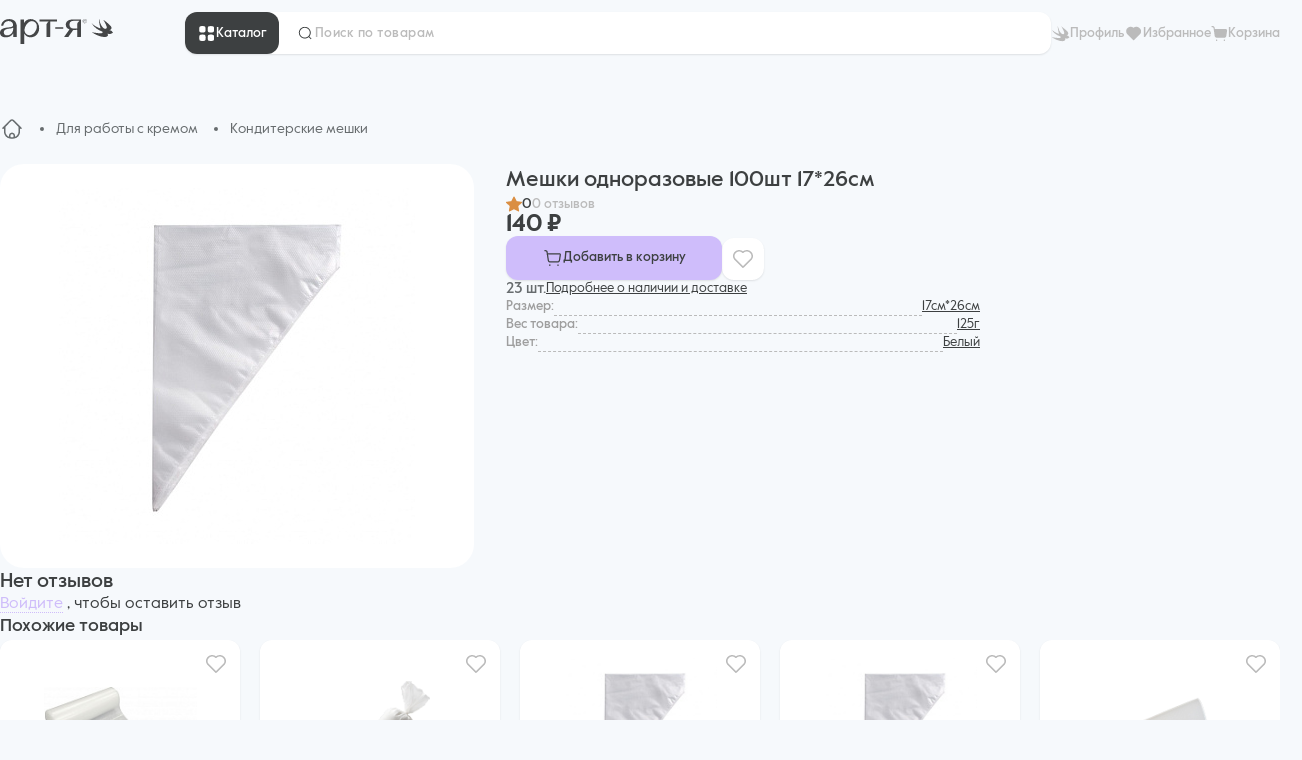

--- FILE ---
content_type: text/html; charset=UTF-8
request_url: https://club-tort.ru/catalog/inventar/dlya_raboty_s_kremom/konditerskie_meshki/meshki_odnorazovye_100sht_17_26sm/
body_size: 37021
content:
<!DOCTYPE html>
<html xml:lang="ru" lang="ru">
<head>
    <meta name="yandex-verification" content="fcfc99f92968308d" />
    <meta name="google-site-verification" content="9EXnoqMkdXeeL_rZaTLMsAJ5447yQ6AZL1tCaHTGR8I" />
    <meta http-equiv="X-UA-Compatible" content="IE=edge"/>
    <!-- region favicon -->
    <meta name="viewport" content="user-scalable=no, initial-scale=1.0, maximum-scale=1.0, width=device-width">
    <link rel="apple-touch-icon" sizes="180x180" href="/local/templates/clubtort/img/favicon/apple-touch-icon.png">
    <link rel="icon" type="image/png" sizes="32x32" href="/local/templates/clubtort/img/favicon/favicon-32x32.png">
    <link rel="icon" type="image/png" sizes="16x16" href="/local/templates/clubtort/img/favicon/favicon-16x16.png">
    <link rel="manifest" href="/local/templates/clubtort/img/favicon/site.webmanifest">
    <link rel="mask-icon" href="/local/templates/clubtort/img/favicon/safari-pinned-tab.svg" color="#CFBCFC">
    <meta name="msapplication-TileColor" content="#da532c">
    <meta name="theme-color" content="#ffffff">
    <!-- endregion -->
    <meta http-equiv="Content-Type" content="text/html; charset=UTF-8" />
<meta name="robots" content="index, follow" />
<meta name="keywords" content="Мешки одноразовые 100шт 17*26см, купить Мешки одноразовые 100шт 17*26см, приобрести Мешки одноразовые 100шт 17*26см, Мешки одноразовые 100шт 17*26см в различных цветах, Мешки одноразовые 100шт 17*26см от дистрибьютора" />
<meta name="description" content="В магазине Арт-Я собран огромный каталог, где не последняя роль отведена разделу Мешки одноразовые 100шт 17*26см, представленный официальным дистрибьютором в России" />
<script data-skip-moving="true">(function(w, d, n) {var cl = "bx-core";var ht = d.documentElement;var htc = ht ? ht.className : undefined;if (htc === undefined || htc.indexOf(cl) !== -1){return;}var ua = n.userAgent;if (/(iPad;)|(iPhone;)/i.test(ua)){cl += " bx-ios";}else if (/Windows/i.test(ua)){cl += ' bx-win';}else if (/Macintosh/i.test(ua)){cl += " bx-mac";}else if (/Linux/i.test(ua) && !/Android/i.test(ua)){cl += " bx-linux";}else if (/Android/i.test(ua)){cl += " bx-android";}cl += (/(ipad|iphone|android|mobile|touch)/i.test(ua) ? " bx-touch" : " bx-no-touch");cl += w.devicePixelRatio && w.devicePixelRatio >= 2? " bx-retina": " bx-no-retina";if (/AppleWebKit/.test(ua)){cl += " bx-chrome";}else if (/Opera/.test(ua)){cl += " bx-opera";}else if (/Firefox/.test(ua)){cl += " bx-firefox";}ht.className = htc ? htc + " " + cl : cl;})(window, document, navigator);</script>


<link href="/bitrix/js/ui/design-tokens/dist/ui.design-tokens.css?171887913426358" type="text/css" rel="stylesheet"/>
<link href="/bitrix/js/ui/fonts/opensans/ui.font.opensans.css?17188768452555" type="text/css" rel="stylesheet"/>
<link href="/bitrix/js/main/popup/dist/main.popup.bundle.css?175670529631694" type="text/css" rel="stylesheet"/>
<link href="/bitrix/cache/css/s1/clubtort/page_13011e0aeb80d1d0bab29ff22f22d966/page_13011e0aeb80d1d0bab29ff22f22d966_v1.css?176907404834091" type="text/css" rel="stylesheet"/>
<link href="/bitrix/cache/css/s1/clubtort/template_ea1aa27b587aef98b5339fd2cbcd64e0/template_ea1aa27b587aef98b5339fd2cbcd64e0_v1.css?1769074048113428" type="text/css" rel="stylesheet" data-template-style="true"/>







            
            <!-- Yandex.Metrika counter -->
            
            <!-- /Yandex.Metrika counter -->
                    
        
    <title>Каталог Мешки одноразовые 100шт 17*26см от магазина Арт-Я</title>
</head>
<body>
        <div class="header-container">
        <header class="header">
            <!-- region logo -->
            <div class="header__logo-wrapper logo-wrapper">
                <a href="/" class="header__link">
                    <img src="/local/templates/clubtort/img/svg/logo_header.svg"
                        alt="" width="114" height="25"
                    >
                </a>
                <!-- region header__warehouse-wrapper -->
                
<div style="display: contents" id="header-warehouse-selector-wrapper"></div>

                <!-- endregion logo-wrapper__warehouse -->
            </div>
            <!-- endregion logo -->

            <!-- region city -->
            <div class="header__city-wrapper">
                
<div style="display: contents" id="city-selector-wrapper">
    <a class="locations-selector loading">Тюмень</a>
</div>

            </div>
            <!-- endregion city -->

            <!-- region search -->
            <div class="header__search-wrapper">
                

                
<div id="header-search-container" class="search-wrapper">
    <a href="/catalog/" class="search-wrapper__link link-catalog">
        <svg class="header-info__svg header-info__svg_catalog" width="19" height="19" viewBox="0 0 19 19" fill="none" xmlns="http://www.w3.org/2000/svg">
            <path d="M7.44048 2.30769C6.90202 2.15385 6.05587 2 5.44049 2C4.82511 2 3.97896 2.15385 3.4405 2.30769C2.90204 2.38461 2.51743 2.76923 2.4405 3.30769C2.28666 3.84614 2.13281 4.69229 2.13281 5.30768C2.13281 5.92306 2.28666 6.76921 2.36358 7.30767C2.4405 7.84612 2.90204 8.23074 3.36358 8.30766C3.90203 8.38458 4.74818 8.53843 5.36357 8.53843C5.97895 8.53843 6.8251 8.38458 7.36356 8.30766C7.90202 8.23074 8.28663 7.7692 8.36355 7.30767C8.44047 6.76921 8.59432 5.92306 8.59432 5.30768C8.59432 4.69229 8.44047 3.84614 8.36355 3.30769C8.36355 2.76923 7.97894 2.38461 7.44048 2.30769Z" fill="white"/>
            <path d="M7.44044 10.7692C6.90198 10.6923 6.05583 10.5385 5.44045 10.5385C4.82507 10.5385 3.97892 10.6923 3.44046 10.7692C2.902 10.8462 2.51739 11.3077 2.44047 11.7692C2.36354 12.3077 2.2097 13.1538 2.2097 13.7692C2.2097 14.3846 2.36354 15.2307 2.44047 15.7692C2.51739 16.3077 2.97892 16.6923 3.44046 16.7692C3.97892 16.8461 4.82507 17 5.44045 17C6.05583 17 6.90198 16.8461 7.44044 16.7692C7.9789 16.6923 8.36351 16.2307 8.44044 15.7692C8.51736 15.2307 8.6712 14.3846 8.6712 13.7692C8.6712 13.1538 8.51736 12.3077 8.44044 11.7692C8.36351 11.2308 7.9789 10.8462 7.44044 10.7692Z" fill="white"/>
            <path d="M11.9019 8.30781C12.4404 8.38473 13.2866 8.53857 13.9019 8.53857C14.5173 8.53857 15.3635 8.38473 15.9019 8.30781C16.4404 8.23088 16.825 7.76935 16.9019 7.30781C16.9788 6.76935 17.1327 5.9232 17.1327 5.30782C17.1327 4.69244 16.9788 3.84629 16.9019 3.30783C16.825 2.76937 16.3635 2.38476 15.9019 2.30784C15.3635 2.23091 14.5173 2.07707 13.9019 2.07707C13.2866 2.07707 12.4404 2.23091 11.9019 2.30784C11.3635 2.38476 10.9789 2.84629 10.902 3.30783C10.825 3.84629 10.6712 4.69244 10.6712 5.30782C10.6712 5.9232 10.825 6.76935 10.902 7.30781C10.9789 7.84627 11.3635 8.23088 11.9019 8.30781Z" fill="white"/>
            <path d="M15.9019 10.7692C15.3635 10.6923 14.5173 10.5385 13.9019 10.5385C13.2866 10.5385 12.4404 10.6923 11.9019 10.7692C11.3635 10.8462 10.9789 11.3077 10.902 11.7692C10.825 12.3077 10.6712 13.1538 10.6712 13.7692C10.6712 14.3846 10.825 15.2307 10.902 15.7692C10.9789 16.3077 11.4404 16.6923 11.9019 16.7692C12.4404 16.8461 13.2866 17 13.9019 17C14.5173 17 15.3635 16.8461 15.9019 16.7692C16.4404 16.6923 16.825 16.2307 16.9019 15.7692C16.9788 15.2307 17.1327 14.3846 17.1327 13.7692C17.1327 13.1538 16.9788 12.3077 16.9019 11.7692C16.825 11.2308 16.4404 10.8462 15.9019 10.7692Z" fill="white"/>
        </svg>
        
        <div class="link-catalog__text">Каталог</div>
    </a>

    <form class="header__search search" action="/catalog/">
        <svg class="search__svg" width="17" height="17" viewBox="0 0 17 17" fill="none" xmlns="http://www.w3.org/2000/svg">
            <path fill-rule="evenodd" clip-rule="evenodd" d="M8.4244 2.85897C5.4972 2.85897 3.12525 5.22903 3.12525 8.15141C3.12525 11.0738 5.4972 13.4438 8.4244 13.4438C9.88476 13.4438 11.2062 12.8545 12.1652 11.9C13.1285 10.9411 13.7235 9.61611 13.7235 8.15141C13.7235 5.22903 11.3516 2.85897 8.4244 2.85897ZM2.09961 8.15141C2.09961 4.66147 4.93187 1.83333 8.4244 1.83333C11.9169 1.83333 14.7492 4.66147 14.7492 8.15141C14.7492 9.71498 14.1801 11.1465 13.2385 12.2493L15.2825 14.291C15.4829 14.4912 15.4831 14.8159 15.2829 15.0162C15.0828 15.2166 14.7581 15.2168 14.5577 15.0167L12.5118 12.9731C11.4096 13.9062 9.98244 14.4695 8.4244 14.4695C4.93187 14.4695 2.09961 11.6413 2.09961 8.15141Z" fill="#3D4041"/>
        </svg>
        <input id="search-input"
            type="text" name="q"
            placeholder="Поиск по товарам"
            value=""
            autocomplete="off"
            class="search__input"
        />
    </form>
</div>

                <div class="header__mobile-btn-wrapper">
                    
    <div id="header__mobile-btn_share" class="header__mobile-btn header__mobile-btn_active"></div>
    
<div id="modal-share" class="modal-share">
    <div class="modal-share__content">
        <div class="modal-share__title">
        <span>
            Поделиться        </span>

            <a class="modal-share__close" href="javascript:void(0)">
                <svg width="20" height="20" viewBox="-0.5 0 25 25" fill="none" stroke="#1e1e1e" xmlns="http://www.w3.org/2000/svg">
                    <path d="M3 21.32L21 3.32001" stroke-width="1.5" stroke-linecap="round" stroke-linejoin="round"/>
                    <path d="M3 3.32001L21 21.32" stroke-width="1.5" stroke-linecap="round" stroke-linejoin="round"/>
                </svg>
            </a>
        </div>
        <div class="modal-share__links">
            <a class="modal-share__link modal-share__link_tg" href="https://t.me/share/url?url=club-tort.ru/catalog/inventar/dlya_raboty_s_kremom/konditerskie_meshki/meshki_odnorazovye_100sht_17_26sm/" target="_blank">
                <svg width="40" height="40" viewBox="0 0 256 256" xmlns="http://www.w3.org/2000/svg" preserveAspectRatio="xMidYMid">
                    <path d="M128,0 C57.307,0 0,57.307 0,128 L0,128 C0,198.693 57.307,256 128,256 L128,256 C198.693,256 256,198.693 256,128 L256,128 C256,57.307 198.693,0 128,0 L128,0 Z"
                        fill="#40B3E0"/>
                    <path d="M190.2826,73.6308 L167.4206,188.8978 C167.4206,188.8978 164.2236,196.8918 155.4306,193.0548 L102.6726,152.6068 L83.4886,143.3348 L51.1946,132.4628 C51.1946,132.4628 46.2386,130.7048 45.7586,126.8678 C45.2796,123.0308 51.3546,120.9528 51.3546,120.9528 L179.7306,70.5928 C179.7306,70.5928 190.2826,65.9568 190.2826,73.6308"
                        fill="#FFFFFF"/>
                    <path d="M98.6178,187.6035 C98.6178,187.6035 97.0778,187.4595 95.1588,181.3835 C93.2408,175.3085 83.4888,143.3345 83.4888,143.3345 L161.0258,94.0945 C161.0258,94.0945 165.5028,91.3765 165.3428,94.0945 C165.3428,94.0945 166.1418,94.5735 163.7438,96.8115 C161.3458,99.0505 102.8328,151.6475 102.8328,151.6475"
                        fill="#D2E5F1"/>
                    <path d="M122.9015,168.1154 L102.0335,187.1414 C102.0335,187.1414 100.4025,188.3794 98.6175,187.6034 L102.6135,152.2624"
                        fill="#B5CFE4"/>
                </svg>
            </a>
            <a class="modal-share__link modal-share__link_wa" href="https://web.whatsapp.com/send?text=club-tort.ru/catalog/inventar/dlya_raboty_s_kremom/konditerskie_meshki/meshki_odnorazovye_100sht_17_26sm/" target="_blank">
                <svg xmlns="http://www.w3.org/2000/svg" height="40" width="40" viewBox="0 0 512 512">
                    <rect width="100%" height="100%" rx="100%" fill="#25d366"/>
                    <path fill="#25d366" stroke="#ffffff" stroke-width="26" d="M123 393l14-65a138 138 0 1150 47z"/>
                    <path fill="#ffffff"
                        d="M308 273c-3-2-6-3-9 1l-12 16c-3 2-5 3-9 1-15-8-36-17-54-47-1-4 1-6 3-8l9-14c2-2 1-4 0-6l-12-29c-3-8-6-7-9-7h-8c-2 0-6 1-10 5-22 22-13 53 3 73 3 4 23 40 66 59 32 14 39 12 48 10 11-1 22-10 27-19 1-3 6-16 2-18"/>
                </svg>
            </a>
            <a class="modal-share__link modal-share__link_vk" href="http://vkontakte.ru/share.php?url=club-tort.ru/catalog/inventar/dlya_raboty_s_kremom/konditerskie_meshki/meshki_odnorazovye_100sht_17_26sm/" target="_blank">
                <svg width="40" height="40" viewBox="0 0 202 202" xmlns="http://www.w3.org/2000/svg">
                    <rect height="100%" width="100%" rx="100%" fill="#5181B8"/>
                    <path fill="#fff" d="M162.2 71.1c.9-3 0-5.1-4.2-5.1h-14c-3.6 0-5.2 1.9-6.1 4 0 0-7.1 17.4-17.2 28.6-3.3 3.3-4.7 4.3-6.5 4.3-.9 0-2.2-1-2.2-4V71.1c0-3.6-1-5.1-4-5.1H86c-2.2 0-3.6 1.7-3.6 3.2 0 3.4 5 4.2 5.6 13.6v20.6c0 4.5-.8 5.3-2.6 5.3-4.7 0-16.3-17.4-23.1-37.4-1.4-3.7-2.7-5.3-6.3-5.3H42c-4 0-4.8 1.9-4.8 4 0 3.7 4.7 22.1 22.1 46.4C70.9 133 87.2 142 102 142c8.9 0 10-2 10-5.4V124c0-4 .8-4.8 3.7-4.8 2.1 0 5.6 1 13.9 9 9.5 9.5 11.1 13.8 16.4 13.8h14c4 0 6-2 4.8-5.9-1.3-3.9-5.8-9.6-11.8-16.4-3.3-3.9-8.2-8-9.6-10.1-2.1-2.7-1.5-3.9 0-6.2 0-.1 17.1-24.1 18.8-32.3z"/>
                </svg>
            </a>
            <a class="modal-share__link modal-share__link_ok" href="https://connect.ok.ru/offer?url=club-tort.ru/catalog/inventar/dlya_raboty_s_kremom/konditerskie_meshki/meshki_odnorazovye_100sht_17_26sm/" target="_blank">
                <svg xmlns="http://www.w3.org/2000/svg" height="40" width="40" viewBox="0 0 512 512">
                    <rect width="100%" height="100%" rx="100%" fill="#EE8208"/>
                    <path fill="#ffffff" d="M256 137a36.5 36.5 0 0136.5 36.5a36.5 36.5 0 01-36.5 36.5a36.5 36.5 0 01-36.5-36.5a36.5 36.5 0 0136.5-36.5zm0 124.5c48.6 0 88-39.5 88 -88s-39.5-88 -88 -88s-88 39.5-88 88s39.5 88 88 88m35.6 71.9a164.8 164.8 0 0051-21a25.8 25.8 0 008-35.6a25.8 25.8 0 00-35.6-8a111.9 111.9 0 01-118.6 0a25.8 25.8 0 00-35.6 8a25.8 25.8 0 008 35.6c15.9 10 33 17 51 21l-49 49.3a25.8 25.8 0 0036.5 36.5l48.4-48.5l48.4 48.4a25.8 25.8 0 0036.5 0a25.8 25.8 0 000-36.5l-49.3-49.3"/>
                </svg>
            </a>
        </div>
        <div class="modal-share__copy">
            <p class="modal-share__copy-text">
                Скопировать ссылку            </p>

            <svg width="16" height="16" viewBox="0 0 24 24" fill="none" xmlns="http://www.w3.org/2000/svg">
                <path d="M6 11C6 8.17157 6 6.75736 6.87868 5.87868C7.75736 5 9.17157 5 12 5H15C17.8284 5 19.2426 5 20.1213 5.87868C21 6.75736 21 8.17157 21 11V16C21 18.8284 21 20.2426 20.1213 21.1213C19.2426 22 17.8284 22 15 22H12C9.17157 22 7.75736 22 6.87868 21.1213C6 20.2426 6 18.8284 6 16V11Z"
                    stroke="#888" stroke-width="1.5"/>
                <path d="M6 19C4.34315 19 3 17.6569 3 16V10C3 6.22876 3 4.34315 4.17157 3.17157C5.34315 2 7.22876 2 11 2H15C16.6569 2 18 3.34315 18 5"
                    stroke="#888" stroke-width="1.5"/>
            </svg>
        </div>
    </div>
</div>
                </div>
            </div>
            <!-- endregion search -->

            <!-- region header__personal-info-wrapper -->
            <div class="header__personal-info-wrapper">
                
<div class="header__personal-info">
    <!-- region profile -->
            <a href="/personal/" class="header__header-info header-info" data-auth>
            <svg class="header-info__svg " width="19" height="19" viewBox="0 0 19 19" fill="none" xmlns="http://www.w3.org/2000/svg">
                <g clip-path="url(#clip0_8644_3105)">
                    <path fill-rule="evenodd" clip-rule="evenodd" d="M15.641 14.6593C17.3731 14.6593 18.6328 13.2274 18.6328 13.2274L18.623 13.1585C18.623 13.1585 17.9193 12.8387 17.7028 12.4844C17.4125 12.0169 17.0385 11.6675 16.3988 11.5396C16.0937 11.4805 15.8969 11.515 15.6656 11.5593L15.6459 11.4609C15.6459 11.4609 17.0237 10.8162 17.2501 9.7829C17.5404 8.44446 16.2512 7.41111 15.2474 6.4122C15.0505 6.20553 14.8143 5.9841 14.5339 5.75282C13.038 4.48328 10.4644 2.45594 10.4644 2.45594L10.4004 2.52975C10.4004 2.52975 13.4857 7.62762 13.2741 9.17765C13.1807 9.89607 12.6295 10.1913 12.0489 10.1913C10.7695 10.1913 8.20088 8.4543 6.79356 1.82117L6.70006 1.83593C6.78371 4.84741 7.20198 7.01253 8.06802 9.87639C5.15988 9.20225 1.93188 6.96824 0.711544 5.52155L0.632812 5.57076C2.66999 8.99558 5.52893 11.0869 9.21455 12.4401C10.2036 12.7993 9.88377 13.7933 9.01772 13.9114C7.20198 14.1525 3.98874 13.7441 0.765672 13.1093L0.731227 13.2028C0.731227 13.2028 6.57212 17.1787 11.3059 17.1787C13.8597 17.1787 14.2288 16.0519 14.2534 15.6287C14.2878 14.9989 13.9384 14.3936 13.9384 14.3936L14.0024 14.3198C14.401 14.4576 15.2129 14.6593 15.641 14.6593Z" fill="#BBBBBB"/>
                </g>
                <defs>
                    <clipPath id="clip0_8644_3105">
                        <rect width="18" height="18" fill="white" transform="translate(0.632812 0.5)"/>
                    </clipPath>
                </defs>
            </svg>
            <div class="header-info__text ">Профиль</div>
        </a>
        <!-- endregion profile -->

    <!-- region favorite -->
    <div id="header-favorites-container" style="display: contents;">
    <a href="/favorites/" class="header__header-info header-info" data-auth>
        <div class="header-info__picture-wrapper">
            <svg class="header-info__svg" width="19" height="19" viewBox="0 0 19 19" fill="none" xmlns="http://www.w3.org/2000/svg">
                <path d="M17.1328 7.30627C17.1328 8.53989 16.5971 9.61931 15.7553 10.4674L10.0155 16.0958C9.86241 16.1729 9.78587 16.25 9.63281 16.25C9.47975 16.25 9.32669 16.1729 9.25016 16.0958L3.51036 10.3903C2.66853 9.5422 2.13281 8.38569 2.13281 7.15207C2.13281 5.99555 2.66853 4.91614 3.51036 4.06802C4.42873 3.21991 5.57669 2.6802 6.80118 2.75731C7.79608 2.75731 8.71445 3.14281 9.47975 3.75962C11.3165 2.2947 13.9185 2.4489 15.6022 4.14513C16.5971 4.91614 17.1328 6.07265 17.1328 7.30627Z" fill="#BBBBBB"/>
            </svg>
        </div>
        <div class="header-info__text">Избранное</div>
    </a>
</div>

    <!-- endregion favorite -->

    <!-- endregion basket -->
            
<div id="header-cart-wrapper" class="header__basket">
    <div class="header__header-info header-info">
        <a class="header-info__picture-wrapper header-cart" data-count="0" href="/personal/cart/">
            <svg class="header-info__svg" width="17" height="15" viewBox="0 0 17 15" fill="none" xmlns="http://www.w3.org/2000/svg">
                <path d="M16.1328 4.62121L15.2835 10C15.1291 11.0606 14.2799 11.7424 13.199 11.7424H5.78722C4.78355 11.7424 3.85708 10.9848 3.70267 10L2.7762 3.71212L2.54458 1.9697C2.46737 1.51515 2.08134 1.21212 1.5409 1.21212H1.00046C0.691636 1.21212 0.382812 0.909091 0.382812 0.606061C0.382812 0.30303 0.691636 0 1.00046 0H1.5409C2.62178 0 3.54825 0.757576 3.62546 1.81818L3.77987 3.0303H14.7431C15.1291 3.0303 15.5152 3.18182 15.7468 3.48485C16.0556 3.78788 16.1328 4.24242 16.1328 4.62121Z" fill="#3D4041"></path>
                <path d="M13.3534 15C13.7798 15 14.1255 14.6608 14.1255 14.2424C14.1255 13.824 13.7798 13.4848 13.3534 13.4848C12.927 13.4848 12.5813 13.824 12.5813 14.2424C12.5813 14.6608 12.927 15 13.3534 15Z" fill="#3D4041"></path>
                <path d="M5.63281 15C6.05921 15 6.40487 14.6608 6.40487 14.2424C6.40487 13.824 6.05921 13.4848 5.63281 13.4848C5.20642 13.4848 4.86075 13.824 4.86075 14.2424C4.86075 14.6608 5.20642 15 5.63281 15Z" fill="#3D4041"></path>
            </svg>
        </a>
        <a href="/personal/cart/" class="header-info__text">
            Корзина
        </a>
    </div>
</div>

        <!-- endregion basket -->
</div>

            </div>
            <!-- endregion header__personal-info-wrapper -->
        </header>
    </div>
    <main class="main">
                <div class="main-wrap ">
            <ul class="breadcrumbs" itemscope="" itemtype="https://schema.org/BreadcrumbList">
                <li class="breadcrumbs__item" itemprop="itemListElement" itemscope="" itemtype="https://schema.org/ListItem">
                    <a itemprop="item" href="/">
                        <meta itemprop="position" content="1">
                        <meta itemprop="name" content="Главная страница">
                        <svg width="24" height="24" fill="none" xmlns="http://www.w3.org/2000/svg"><path d="M20.04 9.719a.75.75 0 0 0-1.5 0h1.5Zm-14.58 0a.75.75 0 1 0-1.5 0h1.5Zm9.053 10.988-.172-.73.172.73Zm-5.026 0 .172-.73-.172.73Zm5.341-15.693-.532.529.532-.529Zm5.64 6.744a.75.75 0 1 0 1.064-1.057l-1.064 1.057ZM9.172 5.014l.532.529-.532-.529Zm-6.704 5.687a.75.75 0 1 0 1.064 1.057l-1.064-1.057Zm7.25 7.62-.737-.14.737.14Zm.02-.104.737.139-.737-.139Zm4.524 0-.737.139.737-.139Zm.02.103.737-.138-.737.138Zm-.29 2.232-.677-.322.677.322Zm-.794-.077a.75.75 0 0 0 1.354.645l-1.354-.645Zm-3.19.077-.677.322.677-.322Zm-.56.568a.75.75 0 0 0 1.354-.645l-1.354.645Zm1.913-4.677-.2-.723.2.723Zm1.278 0 .2-.723-.2.723Zm5.901-6.724v4.918h1.5V9.72h-1.5ZM5.46 14.637V9.72h-1.5v4.918h1.5Zm8.88 5.34a10.18 10.18 0 0 1-4.68 0l-.346 1.46a11.68 11.68 0 0 0 5.372 0l-.345-1.46Zm-4.68 0c-2.457-.58-4.2-2.79-4.2-5.34h-1.5c0 3.24 2.214 6.058 5.354 6.8l.345-1.46Zm5.026 1.46c3.14-.742 5.354-3.56 5.354-6.8h-1.5c0 2.55-1.743 4.76-4.2 5.34l.346 1.46Zm-.39-15.894 6.172 6.215 1.064-1.057-6.171-6.215-1.065 1.057ZM8.64 4.486 2.468 10.7l1.064 1.057 6.172-6.215-1.065-1.057Zm6.722 0c-.652-.657-1.193-1.204-1.68-1.577-.502-.387-1.035-.659-1.681-.659v1.5c.183 0 .397.064.768.348.387.298.847.758 1.528 1.445l1.065-1.057ZM9.704 5.543c.681-.687 1.14-1.147 1.528-1.445.37-.284.585-.348.768-.348v-1.5c-.646 0-1.178.272-1.682.659-.486.373-1.027.92-1.679 1.577l1.065 1.057Zm.752 12.916.019-.103L9 18.079l-.02.103 1.475.277Zm3.07-.103.018.103 1.475-.277-.02-.103-1.474.277Zm-.211 1.874-.117.245 1.354.645.117-.246-1.354-.644Zm-3.984.644.117.246 1.354-.645-.117-.245-1.354.644Zm4.213-2.415c.113.6.032 1.22-.23 1.77l1.355.645c.399-.837.52-1.78.35-2.692l-1.475.277Zm-4.563-.277a4.385 4.385 0 0 0 .35 2.692l1.354-.644a2.884 2.884 0 0 1-.23-1.771l-1.474-.277Zm2.58-1.017c.287-.08.59-.08.877 0l.401-1.445a3.138 3.138 0 0 0-1.678 0l.4 1.445ZM15 18.08a3.024 3.024 0 0 0-2.16-2.36l-.4 1.446c.554.154.978.614 1.086 1.19L15 18.08Zm-4.524.277a1.524 1.524 0 0 1 1.087-1.19l-.401-1.446A3.024 3.024 0 0 0 9 18.079l1.474.277Z" fill="currentColor"/></svg>
                    </a>
                </li>
                <li class="breadcrumbs__item" itemprop="itemListElement" itemscope="" itemtype="https://schema.org/ListItem">
                    <a itemprop="item" href="/">
                        <span itemprop="name">Главная страница</span>
                        <meta itemprop="position" content="1">
                    </a>
                </li>
            
            <li class="breadcrumbs__item" itemprop="itemListElement" itemscope="" itemtype="https://schema.org/ListItem">
                <a itemprop="item" href="/catalog/">
                    <span itemprop="name">Каталог товаров</span>
                    <meta itemprop="position" content="2">
                </a>
            </li>
            <li class="breadcrumbs__item" itemprop="itemListElement" itemscope="" itemtype="https://schema.org/ListItem">
                <a itemprop="item" href="/catalog/inventar/">
                    <span itemprop="name">Инвентарь</span>
                    <meta itemprop="position" content="3">
                </a>
            </li>
            <li class="breadcrumbs__item" itemprop="itemListElement" itemscope="" itemtype="https://schema.org/ListItem">
                <a itemprop="item" href="/catalog/inventar/dlya_raboty_s_kremom/">
                    <span itemprop="name">Для работы с кремом</span>
                    <meta itemprop="position" content="4">
                </a>
            </li>
            <li class="breadcrumbs__item" itemprop="itemListElement" itemscope="" itemtype="https://schema.org/ListItem">
                <a itemprop="item" href="/catalog/inventar/dlya_raboty_s_kremom/konditerskie_meshki/">
                    <span itemprop="name">Кондитерские мешки</span>
                    <meta itemprop="position" content="5">
                </a>
            </li><li class="breadcrumbs__item"><a>Мешки одноразовые 100шт 17*26см</a></li></ul>            

<div class="catalog-element">
    
<!-- region product -->
<div id="product" class="product">
    <div class="product__info-wrapper">
                    <div class="product__images-wrapper">
                <div class="slider-img-big img-big--no-more">
                    <img itemprop="image" data-fancybox="gallery" class="img-big"
                        src="/upload/resize_cache/iblock/796/426_356_0/d8s3qk52q5hr8qnt84nva7mfdvprbtyq.jpg"
                        width="426" height="356"
                        alt="картинка Мешки одноразовые 100шт 17*26см от магазинаАрт-Я"
                    />
                </div>
            </div>
        
        <div class="product__info product-info">
            <div class="product-info__header">
                <h1 class="product-info__title">Мешки одноразовые 100шт 17*26см</h1>
                <div class="product__rating js-product-rating">
                    <div class="product__rating-stars">
                        <svg width="16" height="16" viewBox="0 0 16 16" fill="none" xmlns="http://www.w3.org/2000/svg">
                            <g clip-path="url(#clip0_10723_6111)">
                                <path d="M3.61163 15.443C3.22563 15.641 2.78763 15.294 2.86563 14.851L3.69563 10.121L0.17263 6.76501C-0.15637 6.45101 0.01463 5.87701 0.45563 5.81501L5.35363 5.11901L7.53763 0.792012C7.73463 0.402012 8.26763 0.402012 8.46463 0.792012L10.6486 5.11901L15.5466 5.81501C15.9876 5.87701 16.1586 6.45101 15.8286 6.76501L12.3066 10.121L13.1366 14.851C13.2146 15.294 12.7766 15.641 12.3906 15.443L7.99963 13.187L3.61163 15.443Z" fill="#DA8E42"/>
                            </g>
                            <defs>
                                <clipPath id="clip0_10723_6111">
                                    <rect width="16" height="16" fill="white"/>
                                </clipPath>
                            </defs>
                        </svg>
                        0                    </div>
                    <div class="product__rating-counter">
                        0 отзывов                    </div>
                </div>
            </div>
                            <div class="product-info__btn-price-wrapper">
                    <div style="display: contents" id="bx_4135156441_885_price_wrapper">
                        <div class="product-info__price-wrapper "
                             data-discount="0"
                        >
                            <p data-price="140"
                               class="product__price"
                               id="bx_4135156441_885_price"
                            >
                                140 ₽                            </p>
                                                    </div>
                    </div>
                                    </div>
                <div class="product-info__button-wrapper">
                                            <div style="display: contents" id="bx_4135156441_885_add_basket_link">
                            <a class="product__submit catalog__submit">
                                <svg width="21" height="20"
                                     class="product__submit-svg"
                                     viewBox="0 0 21 20" fill="none" xmlns="http://www.w3.org/2000/svg"
                                >
                                    <path fill-rule="evenodd" clip-rule="evenodd" d="M1.3335 2.2996C1.3335 1.95005 1.62241 1.66669 1.9788 1.66669H2.61072C3.80401 1.66669 4.81056 2.53819 4.95857 3.69952L5.12969 5.04221H17.3275C18.248 5.04221 18.9531 5.8452 18.8165 6.73808L17.894 12.7704C17.7202 13.9064 16.7252 14.7469 15.554 14.7469H7.33259C6.16137 14.7469 5.16638 13.9064 4.99264 12.7704L3.92186 5.76901L3.91971 5.75363L3.67792 3.85652C3.61065 3.32865 3.15312 2.93251 2.61072 2.93251H1.9788C1.62241 2.93251 1.3335 2.64915 1.3335 2.2996ZM5.30935 6.30804L6.26898 12.5827C6.34795 13.099 6.80021 13.481 7.33259 13.481H15.554C16.0864 13.481 16.5386 13.099 16.6176 12.5827L17.5402 6.5503C17.5597 6.42275 17.459 6.30804 17.3275 6.30804H5.30935Z" fill="#3D4041"/>
                                    <path d="M16.6058 17.4895C16.6058 17.9555 16.2205 18.3334 15.7453 18.3334C15.2702 18.3334 14.8849 17.9555 14.8849 17.4895C14.8849 17.0234 15.2702 16.6456 15.7453 16.6456C16.2205 16.6456 16.6058 17.0234 16.6058 17.4895Z" fill="#3D4041"/>
                                    <path d="M8.00166 17.4895C8.00166 17.9555 7.61645 18.3334 7.14125 18.3334C6.66606 18.3334 6.28085 17.9555 6.28085 17.4895C6.28085 17.0234 6.66606 16.6456 7.14125 16.6456C7.61645 16.6456 8.00166 17.0234 8.00166 17.4895Z" fill="#3D4041"/>
                                </svg>

                                Добавить в корзину                            </a>
                        </div>

                                        <button class="no-active product__favorite favorite-button"
                        id="favoritesLink_885"
                        data-favorite-id="885"
                    ></button>
                </div>
                            
            <div class="product-info__count-wrapper">
                <div class="product_quantity">
                    23 шт.                </div>
                <a href="javascript:;" class="product__delivery-link js-stock-modal-show">
                    Подробнее о наличии и доставке                </a>
            </div>

            <div class="product-info__props-wrapper">
                                                                                    <p class="product__property">
                            <span class="product__property-name">Размер:</span>
                            <span class="dots"></span>
                                                            <span class="product__property-value">
                                    17см*26см                                </span>
                                                    </p>
                                                                                                        <p class="product__property">
                            <span class="product__property-name">Вес товара:</span>
                            <span class="dots"></span>
                                                            <a
                                    rel="noindex nofollow"
                                    href="/catalog/inventar/filter/ves_tovara-is-82fae618-112f-11f0-bb9c-d85ed37544a3/apply/"
                                    class="product__property-value product__property-value_smart"
                                >
                                    125г
                                                                    </a>
                                                    </p>
                                                                                                        <p class="product__property">
                            <span class="product__property-name">Цвет:</span>
                            <span class="dots"></span>
                                                            <a
                                    rel="noindex nofollow"
                                    href="/catalog/inventar/filter/tsvet-is-fc0ecc65-7b0c-11ef-bb81-d85ed37544a3/apply/"
                                    class="product__property-value product__property-value_smart"
                                >
                                    Белый
                                                                    </a>
                                                    </p>
                                                                </div>
        </div>
    </div>

    </div>

<div class="stock__modal" id="stock__modal">
    <div class="stock__modal-table">
        <div class="stock__header">
            <p class="stock__header-name">Доставка и наличие</p>
            <div class="stock__icons">
                <div class="stock__icons-frame">
                    <div class="stock-icon">
                        <svg width="40" height="34" viewBox="0 0 40 34" fill="none" xmlns="http://www.w3.org/2000/svg">
                            <path fill-rule="evenodd" clip-rule="evenodd" d="M1.00555 2.30566C1.00555 1.20109 1.90099 0.305664 3.00555 0.305664H13.1966C14.3012 0.305664 15.1966 1.2011 15.1966 2.30566V10.3285H18.853C20.4591 10.3285 21.761 11.6304 21.761 13.2364C21.761 14.7911 20.5409 16.0608 19.0061 16.1404V23.0058C19.0061 23.5581 19.4538 24.0058 20.0061 24.0058H24.3864C24.7184 24.0058 25.0288 23.841 25.2147 23.566L28.5198 18.6785C28.6782 18.4444 28.73 18.1541 28.6625 17.8796L25.9366 6.78973H23.0849C22.5326 6.78973 22.0849 6.34202 22.0849 5.78973C22.0849 5.23745 22.5326 4.78973 23.0849 4.78973L29.2851 4.78974C29.3093 4.78974 29.3334 4.79003 29.3575 4.79061C29.3533 4.72055 29.3512 4.64977 29.3512 4.5783C29.3512 3.48161 29.847 2.54585 30.7013 1.89429C31.5277 1.26407 32.6448 0.927825 33.9093 0.853237C34.7984 0.800796 35.4683 1.52529 35.4683 2.33709V6.81952C35.4683 7.63131 34.7984 8.35581 33.9093 8.30336C33.3869 8.27255 32.8897 8.19708 32.4277 8.07468L34.6859 17.2796C34.8464 17.9341 34.8714 18.6066 34.7675 19.258C37.796 20.1766 40 22.9892 40 26.3178C40 30.3917 36.6974 33.6943 32.6235 33.6943C29.6365 33.6943 27.0662 31.9193 25.906 29.369L25.8915 29.3691H14.8506C13.5618 31.9341 10.9067 33.6943 7.8404 33.6943C3.51027 33.6943 0 30.184 0 25.8539C0 23.1401 1.3787 20.7484 3.47387 19.341C2.83694 18.7908 2.43384 17.9773 2.43384 17.0697V16.016C1.24611 15.6503 0.382874 14.5441 0.382874 13.2364C0.382874 12.5574 0.615566 11.9328 1.00555 11.438V2.30566ZM7.10114 2.30566L3.00555 2.30566V10.3285H7.10114V2.30566ZM9.10114 2.30566V10.3285H13.1966L13.1966 2.30566L9.10114 2.30566ZM31.9142 3.48459C32.2468 3.23094 32.7581 3.01362 33.4683 2.90708V6.24952C32.7581 6.14298 32.2468 5.92566 31.9142 5.67201C31.528 5.37748 31.3512 5.01684 31.3512 4.5783C31.3512 4.13976 31.528 3.77912 31.9142 3.48459ZM7.027 20.0697C4.18646 20.4655 2 22.9043 2 25.8539C2 26.3779 2.06902 26.8858 2.19846 27.3691H13.4823C13.6118 26.8858 13.6808 26.3779 13.6808 25.8539C13.6808 22.6283 11.066 20.0135 7.8404 20.0135C7.57884 20.0135 7.32129 20.0307 7.06882 20.064C7.08543 20.0677 7.10269 20.0697 7.12042 20.0697H7.027ZM15.6808 25.8539C15.6808 26.3722 15.6305 26.8788 15.5345 27.3691H25.8915C26.8773 27.3691 27.7983 26.8781 28.3479 26.0597L32.3205 20.1432C32.791 19.4425 32.9446 18.5759 32.7435 17.7561L30.2362 7.53576C30.1288 7.09774 29.7361 6.78974 29.2851 6.78974L27.9961 6.78974L30.6047 17.4022C30.8071 18.2257 30.6516 19.0964 30.1766 19.7989L26.8715 24.6863C26.3135 25.5114 25.3824 26.0058 24.3864 26.0058H20.0061C18.3492 26.0058 17.0061 24.6627 17.0061 23.0058V16.1675H4.43384V17.0697C4.43384 17.6219 4.88156 18.0697 5.43384 18.0697H6.8969C7.20622 18.0326 7.52108 18.0135 7.8404 18.0135C12.1705 18.0135 15.6808 21.5237 15.6808 25.8539ZM7.8404 31.6943C5.93455 31.6943 4.24191 30.7814 3.17589 29.3691H12.5049C11.4389 30.7814 9.74626 31.6943 7.8404 31.6943ZM32.6235 31.6943C30.6046 31.6943 28.8439 30.5811 27.9246 28.9331C28.7061 28.5818 29.3935 28.0294 29.9084 27.3178H37.9072C37.4385 29.8093 35.2512 31.6943 32.6235 31.6943ZM37.9072 25.3178H31.255L33.9809 21.2581C34.0082 21.2175 34.0348 21.1766 34.0608 21.1353C36.018 21.6767 37.5272 23.2984 37.9072 25.3178ZM2.38287 13.2364C2.38287 12.735 2.78937 12.3285 3.29082 12.3285H18.853C19.3545 12.3285 19.761 12.735 19.761 13.2364C19.761 13.7378 19.3545 14.1444 18.853 14.1444H3.29082C2.78937 14.1444 2.38287 13.7378 2.38287 13.2364Z" fill="#DFE2E5"/>
                        </svg>
                    </div>
                    <p class="stock__icons-text">Курьером<br/>по Тюмени</p>
                </div>
                <div class="stock__icons-frame">
                    <div class="stock-icon">
                        <svg width="20" height="36" viewBox="0 0 20 36" fill="none" xmlns="http://www.w3.org/2000/svg">
                            <path fill-rule="evenodd" clip-rule="evenodd" d="M0 1.5C0 0.671573 0.671573 0 1.5 0H18.5C19.3284 0 20 0.671572 20 1.5V3.5C20 4.15311 19.5826 4.70873 19 4.91465V9.51472C19 11.3712 18.2625 13.1517 16.9497 14.4645L14.1213 17.2929C13.7308 17.6834 13.7308 18.3166 14.1213 18.7071L16.9497 21.5355C18.2625 22.8483 19 24.6288 19 26.4853V31.0854C19.5826 31.2913 20 31.8469 20 32.5V34.5C20 35.3284 19.3284 36 18.5 36H1.5C0.671574 36 0 35.3284 0 34.5V32.5C0 31.8469 0.417404 31.2913 1 31.0854V26.4853C1 24.6288 1.7375 22.8483 3.05025 21.5355L5.87868 18.7071C6.2692 18.3166 6.2692 17.6834 5.87868 17.2929L3.05025 14.4645C1.7375 13.1517 1 11.3712 1 9.51472V4.91465C0.417404 4.70873 0 4.15311 0 3.5V1.5ZM3 33H2V34H18V33H17H3ZM3 29L9.4 24.2L10 23.75L10.6 24.2L17 29V26.4853C17 25.1592 16.4732 23.8874 15.5355 22.9497L12.7071 20.1213C11.5355 18.9497 11.5355 17.0503 12.7071 15.8787L15.5355 13.0503C16.1058 12.48 16.5241 11.7861 16.7644 11.0315C15.5557 11.0923 14.4177 11.2338 13.3262 11.3955C12.8978 11.4589 12.4695 11.5268 12.0444 11.5942C11.053 11.7512 10.0788 11.9056 9.1596 11.9953C7.12493 12.1938 5.17214 12.0981 3.25519 11.0917C3.49824 11.8229 3.90935 12.4951 4.46447 13.0503L7.29289 15.8787C8.46447 17.0503 8.46447 18.9497 7.29289 20.1213L4.46447 22.9497C3.52678 23.8874 3 25.1592 3 26.4853V29ZM16.3333 31L10 26.25L3.66667 31H16.3333ZM8.9654 10.0047C6.69506 10.2262 4.85065 10.0251 3 8.53668V5H17V9.01924C15.5699 9.07368 14.2513 9.23658 13.0331 9.41705C12.555 9.48788 12.0997 9.56008 11.6614 9.62957L11.6614 9.62957L11.6613 9.62958C10.7013 9.7818 9.82297 9.92106 8.9654 10.0047ZM18 2V3H17H3H2V2H18Z" fill="#DFE2E5"/>
                        </svg>
                    </div>
                    <p class="stock__icons-text">Срочная<br/>доставка (+₽)</p>
                </div>
                <div class="stock__icons-frame">
                    <div class="stock-icon">
                        <svg width="38" height="34" viewBox="0 0 38 34" fill="none" xmlns="http://www.w3.org/2000/svg">
                            <path fill-rule="evenodd" clip-rule="evenodd" d="M19 0.414062L19.5215 0.732726L37.0949 11.472C37.3305 11.616 37.4048 11.9237 37.2608 12.1594L36.7393 13.0126C36.5953 13.2483 36.2876 13.3226 36.052 13.1786L35 12.5357V31.586H35.5C35.7762 31.586 36 31.8099 36 32.086V33.086C36 33.3622 35.7762 33.586 35.5 33.586H35H34H29H18H17H9.00005H4.00005H3.00005H2.50005C2.22391 33.586 2.00005 33.3622 2.00005 33.086V32.086C2.00005 31.8099 2.22391 31.586 2.50005 31.586H3.00005V12.5357L1.94814 13.1786C1.71251 13.3226 1.40477 13.2483 1.26077 13.0126L0.739324 12.1594C0.59533 11.9237 0.669613 11.616 0.90524 11.472L18.4786 0.732726L19 0.414062ZM19 2.75795L33 11.3135V31.586H31V22.586C31 21.4814 30.1046 20.586 29 20.586V15.586C29 14.4814 28.1046 13.586 27 13.586H22C20.8955 13.586 20 14.4814 20 15.586V20.586H18H17H9.00005C7.89548 20.586 7.00005 21.4814 7.00005 22.586V31.586H5.00005V11.3135L19 2.75795ZM27 22.586H22H18V31.586H29V22.586H27ZM27 20.586V15.586H22V20.586H27ZM9.00005 22.586H16V31.586H9.00005V22.586ZM24.5 23.586C24.2239 23.586 24 23.8099 24 24.086V25.086C24 25.3622 24.2239 25.586 24.5 25.586H27.5C27.7762 25.586 28 25.3622 28 25.086V24.086C28 23.8099 27.7762 23.586 27.5 23.586H24.5Z" fill="#DFE2E5"/>
                        </svg>
                    </div>
                    <p class="stock__icons-text">Самовывоз<br/>из магазина</p>
                </div>
                <div class="stock__icons-frame">
                    <div class="stock-icon">
                        <svg width="34" height="34" viewBox="0 0 34 34" fill="none" xmlns="http://www.w3.org/2000/svg">
                            <path fill-rule="evenodd" clip-rule="evenodd" d="M26.4476 4.22374C27.5563 3.06792 29.1397 2.4939 30.7314 2.67076C31.046 2.70572 31.2944 2.95406 31.3293 3.26865C31.5062 4.86042 30.9322 6.44384 29.7764 7.55248L23.8876 13.2009L23.4587 13.6123L23.6151 14.1857L27.6747 29.0709L25.6581 31.0875L19.0955 20.5687L21.8908 17.8875C22.2893 17.5052 22.3025 16.8722 21.9202 16.4736C21.5379 16.075 20.9049 16.0619 20.5063 16.4442L17.125 19.6875L11.2181 25.3533L10.7616 25.7911L10.9616 26.3912L12.1858 30.0639L11.0694 31.1803L8.26083 26.9675L11.0708 24.1576C11.4613 23.767 11.4613 23.1339 11.0708 22.7434C10.6803 22.3528 10.0471 22.3528 9.65659 22.7434L6.80948 25.5905L2.81962 22.9305L3.93609 21.814L7.60904 23.0383L8.2091 23.2384L8.64695 22.7819L14.3127 16.875L17.5561 13.4936C17.9384 13.095 17.9253 12.462 17.5267 12.0797C17.1281 11.6974 16.4951 11.7106 16.1128 12.1091L13.4315 14.9045L2.91211 8.34147L4.92869 6.32489L19.8147 10.3847L20.3881 10.5411L20.7995 10.1122L26.4476 4.22374ZM5.36726 27.0327L1.38882 24.3803C0.504971 23.7911 0.381148 22.5405 1.13228 21.7894L2.66025 20.2614L3.36736 20.9685L2.66026 20.2614C3.11111 19.8106 3.778 19.6531 4.38289 19.8548L4.06666 20.8034L4.38289 19.8548L7.64143 20.941L12.0169 16.3793L1.51547 9.82744C0.596562 9.25413 0.450356 7.9748 1.21621 7.20894L3.64442 4.78074C4.07157 4.35359 4.69485 4.18806 5.27765 4.34701L10.6052 5.79997L12.5848 3.82034C13.3658 3.03929 14.6322 3.03929 15.4132 3.82033L16.5437 4.95077C17.2331 5.64016 17.314 6.70763 16.7864 7.48575L19.7676 8.29881L25.0042 2.83929C26.5436 1.23445 28.7422 0.43742 30.9523 0.682994C32.1966 0.821249 33.1788 1.8035 33.3171 3.04779C33.5627 5.25795 32.7657 7.4565 31.1608 8.99585L25.701 14.2328L26.5839 17.4701C27.3686 16.8576 28.5051 16.9122 29.227 17.6341L30.3574 18.7646C31.1385 19.5456 31.1385 20.8119 30.3574 21.593L28.276 23.6744L29.6526 28.7219C29.8115 29.3047 29.646 29.928 29.2188 30.3552L26.7906 32.7834C26.0248 33.5492 24.7455 33.403 24.1721 32.4841L17.6207 21.9833L13.059 26.3588L14.1451 29.6171C14.3467 30.222 14.1893 30.8889 13.7384 31.3397L12.2105 32.8677C11.4593 33.6188 10.2088 33.495 9.61952 32.6111L6.81861 28.4098L6.34503 28.8833C5.9545 29.2739 5.32134 29.2739 4.93081 28.8833C4.54029 28.4928 4.54029 27.8597 4.93081 27.4691L5.36726 27.0327ZM27.6699 21.4521L28.9432 20.1788L27.8128 19.0483L27.1854 19.6757L27.6699 21.4521ZM14.6039 6.89054L12.8275 6.40606L13.999 5.23455L15.1294 6.36498L14.6039 6.89054Z" fill="#DFE2E5"/>
                        </svg>
                    </div>
                    <p class="stock__icons-text">Доставка<br/>по РФ</p>
                </div>
            </div>
        </div>

        <div class="stock-table__item">
            <div class="stock-table__address stock-table__line">
                                    <p class="stock-table__value">
                        <svg class="stock-table__point" width="24" height="24" viewBox="0 0 24 24" fill="none" xmlns="http://www.w3.org/2000/svg">
                            <path d="M20 11.1755C20 15.6907 16.4183 21 12 21C7.58172 21 4 15.6907 4 11.1755C4 6.66029 7.58172 3 12 3C16.4183 3 20 6.66029 20 11.1755Z" stroke="#DFE2E5" stroke-width="1.5"/>
                            <path d="M9.5 10.5C9.5 9.11929 10.6193 8 12 8C13.3807 8 14.5 9.11929 14.5 10.5C14.5 11.8807 13.3807 13 12 13C10.6193 13 9.5 11.8807 9.5 10.5Z" stroke="#DFE2E5" stroke-width="1.5"/>
                        </svg>
                        <span class="stock-address">Артамонова 13</span>
                    </p>
                                    <p class="stock-table__value">
                        <svg class="stock-table__point" width="24" height="24" viewBox="0 0 24 24" fill="none" xmlns="http://www.w3.org/2000/svg">
                            <path d="M20 11.1755C20 15.6907 16.4183 21 12 21C7.58172 21 4 15.6907 4 11.1755C4 6.66029 7.58172 3 12 3C16.4183 3 20 6.66029 20 11.1755Z" stroke="#DFE2E5" stroke-width="1.5"/>
                            <path d="M9.5 10.5C9.5 9.11929 10.6193 8 12 8C13.3807 8 14.5 9.11929 14.5 10.5C14.5 11.8807 13.3807 13 12 13C10.6193 13 9.5 11.8807 9.5 10.5Z" stroke="#DFE2E5" stroke-width="1.5"/>
                        </svg>
                        <span class="stock-address">Куйбышева, 25 к1</span>
                    </p>
                                    <p class="stock-table__value">
                        <svg class="stock-table__point" width="24" height="24" viewBox="0 0 24 24" fill="none" xmlns="http://www.w3.org/2000/svg">
                            <path d="M20 11.1755C20 15.6907 16.4183 21 12 21C7.58172 21 4 15.6907 4 11.1755C4 6.66029 7.58172 3 12 3C16.4183 3 20 6.66029 20 11.1755Z" stroke="#DFE2E5" stroke-width="1.5"/>
                            <path d="M9.5 10.5C9.5 9.11929 10.6193 8 12 8C13.3807 8 14.5 9.11929 14.5 10.5C14.5 11.8807 13.3807 13 12 13C10.6193 13 9.5 11.8807 9.5 10.5Z" stroke="#DFE2E5" stroke-width="1.5"/>
                        </svg>
                        <span class="stock-address">Холодильная 142</span>
                    </p>
                                    <p class="stock-table__value">
                        <svg class="stock-table__point" width="24" height="24" viewBox="0 0 24 24" fill="none" xmlns="http://www.w3.org/2000/svg">
                            <path d="M20 11.1755C20 15.6907 16.4183 21 12 21C7.58172 21 4 15.6907 4 11.1755C4 6.66029 7.58172 3 12 3C16.4183 3 20 6.66029 20 11.1755Z" stroke="#DFE2E5" stroke-width="1.5"/>
                            <path d="M9.5 10.5C9.5 9.11929 10.6193 8 12 8C13.3807 8 14.5 9.11929 14.5 10.5C14.5 11.8807 13.3807 13 12 13C10.6193 13 9.5 11.8807 9.5 10.5Z" stroke="#DFE2E5" stroke-width="1.5"/>
                        </svg>
                        <span class="stock-address">Эрвье, 32к1</span>
                    </p>
                            </div>
            <div class="stock-table__number stock-table__line">
                                    <p class="stock-table__value ">43 шт.</p>
                                    <p class="stock-table__value ">33 шт.</p>
                                    <p class="stock-table__value ">23 шт.</p>
                                    <p class="stock-table__value ">32 шт.</p>
                            </div>
            <div class="stock-table__courier stock-table__line">
                                    <p class="stock-table__value">Сегодня</p>
                                    <p class="stock-table__value">Сегодня</p>
                                    <p class="stock-table__value">Сегодня</p>
                                    <p class="stock-table__value">Сегодня</p>
                            </div>
            <div class="stock-table__quickly stock-table__line">
                                    <p class="stock-table__value ">от 200р</p>
                                    <p class="stock-table__value ">от 200р</p>
                                    <p class="stock-table__value ">от 200р</p>
                                    <p class="stock-table__value ">от 200р</p>
                            </div>
            <div class="stock-table__pickup stock-table__line">
                                    <p class="stock-table__value ">через 15 минут</p>
                                    <p class="stock-table__value ">через 15 минут</p>
                                    <p class="stock-table__value ">через 15 минут</p>
                                    <p class="stock-table__value ">через 15 минут</p>
                            </div>
            <div class="stock-table__country stock-table__line">
                                    <p class="stock-table__value table-value__fade">Нет</p>
                                    <p class="stock-table__value table-value__fade">Нет</p>
                                    <p class="stock-table__value "><a href="/about/delivery/" class="delivery-link">Читать</a></p>
                                    <p class="stock-table__value table-value__fade">Нет</p>
                            </div>
        </div>
    </div>
    <div class="stock__footer">
        <p class="stock__footer-text"><b>Расчеты приблизительные </b><br/>Точные сроки доставки уточнит оператор после подтверждения заказа</p>
        <button class="button button--solid button--large stock__close">Ок</button>
    </div>
</div>
    

        <div class="reviews js-detail-reviews-place">
    <div class="reviews__header">
        <div class="reviews__header-h2">
            Нет отзывов        </div>
    </div>
    
<div class="review__controll" id="review-form-control">
    <!--'start_frame_cache_review-form-body'-->        <span class="review__controll_info">
            <a class="review__controll_link" data-auth>Войдите</a> , чтобы оставить отзыв
        </span>
        <!--'end_frame_cache_review-form-body'--></div>
</div>
            <div class="recomendation-wrapper">
                                            <div id="container_19af50b07c3b1031d53f34d8b0ff594b_splide" class="catalog-items-wrapper catalog-items-wrapper_splide">
        <div class="splide__arrows">
            <button class="splide__arrow splide__arrow--prev">
                <svg width="46" height="45" viewBox="0 0 46 45" fill="none" xmlns="http://www.w3.org/2000/svg">
                    <rect x="45" y="44.5" width="44" height="44" rx="22" transform="rotate(-180 45 44.5)" fill="currentColor"/>
                    <path fill-rule="evenodd" clip-rule="evenodd" d="M19.9697 28.0303C19.6768 27.7374 19.6768 27.2626 19.9697 26.9697L24.4393 22.5L19.9697 18.0303C19.6768 17.7374 19.6768 17.2626 19.9697 16.9697C20.2626 16.6768 20.7374 16.6768 21.0303 16.9697L26.0303 21.9697C26.171 22.1103 26.25 22.3011 26.25 22.5C26.25 22.6989 26.171 22.8897 26.0303 23.0303L21.0303 28.0303C20.7374 28.3232 20.2626 28.3232 19.9697 28.0303Z" fill="#444647"/>
                    <rect x="45" y="44.5" width="44" height="44" rx="22" transform="rotate(-180 45 44.5)" stroke="var(--v-color-platinum)"/>
                </svg>
            </button>
            <button class="splide__arrow splide__arrow--next">
                <svg width="46" height="45" viewBox="0 0 46 45" fill="none" xmlns="http://www.w3.org/2000/svg">
                    <rect x="45" y="44.5" width="44" height="44" rx="22" transform="rotate(-180 45 44.5)" fill="currentColor"/>
                    <path fill-rule="evenodd" clip-rule="evenodd" d="M19.9697 28.0303C19.6768 27.7374 19.6768 27.2626 19.9697 26.9697L24.4393 22.5L19.9697 18.0303C19.6768 17.7374 19.6768 17.2626 19.9697 16.9697C20.2626 16.6768 20.7374 16.6768 21.0303 16.9697L26.0303 21.9697C26.171 22.1103 26.25 22.3011 26.25 22.5C26.25 22.6989 26.171 22.8897 26.0303 23.0303L21.0303 28.0303C20.7374 28.3232 20.2626 28.3232 19.9697 28.0303Z" fill="#444647"/>
                    <rect x="45" y="44.5" width="44" height="44" rx="22" transform="rotate(-180 45 44.5)" stroke="var(--v-color-platinum)"/>
                </svg>
            </button>
        </div>
        <h3 class="catalog-items__title">
            Похожие товары        </h3>
        <div class="splide__track">
            <div class="catalog-items" data-entity="container_19af50b07c3b1031d53f34d8b0ff594b">
                                <!-- items-container -->
                                            <div id="bx_389713527_25004_19af50b07c3b1031d53f34d8b0ff594b"
        data-entity="item"
        data-product-id="25004"
        data-area="bx_389713527_25004_19af50b07c3b1031d53f34d8b0ff594b"
        class="catalog__item catalog-product"
    >
        <div class="catalog-product__header">
            <div class="catalog-product__status-wrapper">
                            </div>
            <button
                class="button button--toggle no-active catalog__favorite favorite-button"
                id="favoritesLink_25004"
                data-favorite-id="25004"
            >
            </button>
            <a class="catalog__image-wrap" href="/catalog/inventar/dlya_raboty_s_kremom/konditerskie_meshki/meshki_odnorazovye_plotnye_master_on_a_rol_pvd_35_sm_50_sht_70mkr/" title="картинка Мешки одноразовые плотные MASTER ON A ROL ПВД 35 см, 50 шт, 70мкр. магазин Арт-Я являющийся официальным дистрибьютором в России ">
                <img
                    class="catalog__image"
                    id=""
                    src="/upload/resize_cache/iblock/c69/169_169_0/01kzm68xxk3ru07y2sgg7zf0dait3twl.jpg"
                    alt="картинка Мешки одноразовые плотные MASTER ON A ROL ПВД 35 см, 50 шт, 70мкр. от магазинаАрт-Я"
                    width="153"
                    height="153"
                >
            </a>

            <div class="catalog-product__review review">
                            </div>

            <a class="catalog__name" href="/catalog/inventar/dlya_raboty_s_kremom/konditerskie_meshki/meshki_odnorazovye_plotnye_master_on_a_rol_pvd_35_sm_50_sht_70mkr/" title="Мешки одноразовые плотные MASTER ON A ROL ПВД 35 см, 50 шт, 70мкр.">
                Мешки одноразовые плотные MASTER ON A ROL ПВД 35 см, 50 шт, 70мкр.            </a>
        </div>

                    <div style="display: contents" id="bx_389713527_25004_19af50b07c3b1031d53f34d8b0ff594b_footer_buy">
                <div class="catalog-product__footer">
                    <!-- region prices -->
                    <div class="catalog__prices ">
                        <p class="catalog__price catalog__price_new">
                            205 ₽                        </p>
                                            </div>
                    <!-- endregion prices -->
                    <div>
                        <a class="catalog__submit button--buy" rel="nofollow">
                            <div class="catalog-product__buy-picture catalog-product__buy-picture_accent">
                                <svg width="20" height="20" viewBox="0 0 20 20" fill="none" xmlns="http://www.w3.org/2000/svg">
                                    <path fill-rule="evenodd" clip-rule="evenodd" d="M0.833008 2.29942C0.833008 1.94987 1.12192 1.6665 1.47831 1.6665H2.11023C3.30352 1.6665 4.31007 2.538 4.45808 3.69933L4.62921 5.04203H16.827C17.7475 5.04203 18.4526 5.84502 18.316 6.73789L17.3935 12.7702C17.2197 13.9063 16.2247 14.7467 15.0535 14.7467H6.8321C5.66088 14.7467 4.66589 13.9063 4.49215 12.7702L3.42137 5.76883L3.41922 5.75345L3.17743 3.85634C3.11016 3.32846 2.65263 2.93233 2.11023 2.93233H1.47831C1.12192 2.93233 0.833008 2.64896 0.833008 2.29942ZM4.80886 6.30785L5.76849 12.5825C5.84746 13.0988 6.29973 13.4809 6.8321 13.4809H15.0535C15.5859 13.4809 16.0382 13.0988 16.1171 12.5825L17.0397 6.55012C17.0592 6.42257 16.9585 6.30785 16.827 6.30785H4.80886Z" fill="#3D4041" />
                                    <path d="M16.1053 17.4893C16.1053 17.9554 15.72 18.3332 15.2449 18.3332C14.7697 18.3332 14.3844 17.9554 14.3844 17.4893C14.3844 17.0232 14.7697 16.6454 15.2449 16.6454C15.72 16.6454 16.1053 17.0232 16.1053 17.4893Z" fill="#3D4041" />
                                    <path d="M7.50118 17.4893C7.50118 17.9554 7.11596 18.3332 6.64077 18.3332C6.16558 18.3332 5.78036 17.9554 5.78036 17.4893C5.78036 17.0232 6.16558 16.6454 6.64077 16.6454C7.11596 16.6454 7.50118 17.0232 7.50118 17.4893Z" fill="#3D4041" />
                                </svg>
                            </div>
                        </a>
                    </div>
                </div>
            </div>
                        </div>
                                                <div id="bx_389713527_24866_19af50b07c3b1031d53f34d8b0ff594b"
        data-entity="item"
        data-product-id="24866"
        data-area="bx_389713527_24866_19af50b07c3b1031d53f34d8b0ff594b"
        class="catalog__item catalog-product"
    >
        <div class="catalog-product__header">
            <div class="catalog-product__status-wrapper">
                            </div>
            <button
                class="button button--toggle no-active catalog__favorite favorite-button"
                id="favoritesLink_24866"
                data-favorite-id="24866"
            >
            </button>
            <a class="catalog__image-wrap" href="/catalog/inventar/dlya_raboty_s_kremom/konditerskie_meshki/nabor_konditerskikh_meshkov_10_sht_41kh21_sm_razmer_l_/" title="картинка Набор кондитерских мешков 10 шт 41х21 см (размер L)  магазин Арт-Я являющийся официальным дистрибьютором в России ">
                <img
                    class="catalog__image"
                    id=""
                    src="/upload/resize_cache/iblock/52d/169_169_0/n6u5balbkqz3jttfj156ldgt7um0y9ny.png"
                    alt="картинка Набор кондитерских мешков 10 шт 41х21 см (размер L)  от магазинаАрт-Я"
                    width="153"
                    height="153"
                >
            </a>

            <div class="catalog-product__review review">
                            </div>

            <a class="catalog__name" href="/catalog/inventar/dlya_raboty_s_kremom/konditerskie_meshki/nabor_konditerskikh_meshkov_10_sht_41kh21_sm_razmer_l_/" title="Набор кондитерских мешков 10 шт 41х21 см (размер L) ">
                Набор кондитерских мешков 10 шт 41х21 см (размер L)             </a>
        </div>

                    <div style="display: contents" id="bx_389713527_24866_19af50b07c3b1031d53f34d8b0ff594b_footer_buy">
                <div class="catalog-product__footer">
                    <!-- region prices -->
                    <div class="catalog__prices ">
                        <p class="catalog__price catalog__price_new">
                            114 ₽                        </p>
                                            </div>
                    <!-- endregion prices -->
                    <div>
                        <a class="catalog__submit button--buy" rel="nofollow">
                            <div class="catalog-product__buy-picture catalog-product__buy-picture_accent">
                                <svg width="20" height="20" viewBox="0 0 20 20" fill="none" xmlns="http://www.w3.org/2000/svg">
                                    <path fill-rule="evenodd" clip-rule="evenodd" d="M0.833008 2.29942C0.833008 1.94987 1.12192 1.6665 1.47831 1.6665H2.11023C3.30352 1.6665 4.31007 2.538 4.45808 3.69933L4.62921 5.04203H16.827C17.7475 5.04203 18.4526 5.84502 18.316 6.73789L17.3935 12.7702C17.2197 13.9063 16.2247 14.7467 15.0535 14.7467H6.8321C5.66088 14.7467 4.66589 13.9063 4.49215 12.7702L3.42137 5.76883L3.41922 5.75345L3.17743 3.85634C3.11016 3.32846 2.65263 2.93233 2.11023 2.93233H1.47831C1.12192 2.93233 0.833008 2.64896 0.833008 2.29942ZM4.80886 6.30785L5.76849 12.5825C5.84746 13.0988 6.29973 13.4809 6.8321 13.4809H15.0535C15.5859 13.4809 16.0382 13.0988 16.1171 12.5825L17.0397 6.55012C17.0592 6.42257 16.9585 6.30785 16.827 6.30785H4.80886Z" fill="#3D4041" />
                                    <path d="M16.1053 17.4893C16.1053 17.9554 15.72 18.3332 15.2449 18.3332C14.7697 18.3332 14.3844 17.9554 14.3844 17.4893C14.3844 17.0232 14.7697 16.6454 15.2449 16.6454C15.72 16.6454 16.1053 17.0232 16.1053 17.4893Z" fill="#3D4041" />
                                    <path d="M7.50118 17.4893C7.50118 17.9554 7.11596 18.3332 6.64077 18.3332C6.16558 18.3332 5.78036 17.9554 5.78036 17.4893C5.78036 17.0232 6.16558 16.6454 6.64077 16.6454C7.11596 16.6454 7.50118 17.0232 7.50118 17.4893Z" fill="#3D4041" />
                                </svg>
                            </div>
                        </a>
                    </div>
                </div>
            </div>
                        </div>
                                                <div id="bx_389713527_887_19af50b07c3b1031d53f34d8b0ff594b"
        data-entity="item"
        data-product-id="887"
        data-area="bx_389713527_887_19af50b07c3b1031d53f34d8b0ff594b"
        class="catalog__item catalog-product"
    >
        <div class="catalog-product__header">
            <div class="catalog-product__status-wrapper">
                            </div>
            <button
                class="button button--toggle no-active catalog__favorite favorite-button"
                id="favoritesLink_887"
                data-favorite-id="887"
            >
            </button>
            <a class="catalog__image-wrap" href="/catalog/inventar/dlya_raboty_s_kremom/konditerskie_meshki/meshki_odnorazovye_100sht_35_24sm/" title="картинка Мешки одноразовые 100шт 35*24см магазин Арт-Я являющийся официальным дистрибьютором в России ">
                <img
                    class="catalog__image"
                    id=""
                    src="/upload/resize_cache/iblock/455/169_169_0/0t4sm3igi25qjawf5weijn34yil6f64o.jpg"
                    alt="картинка Мешки одноразовые 100шт 35*24см от магазинаАрт-Я"
                    width="153"
                    height="153"
                >
            </a>

            <div class="catalog-product__review review">
                            </div>

            <a class="catalog__name" href="/catalog/inventar/dlya_raboty_s_kremom/konditerskie_meshki/meshki_odnorazovye_100sht_35_24sm/" title="Мешки одноразовые 100шт 35*24см">
                Мешки одноразовые 100шт 35*24см            </a>
        </div>

                    <div style="display: contents" id="bx_389713527_887_19af50b07c3b1031d53f34d8b0ff594b_footer_buy">
                <div class="catalog-product__footer">
                    <!-- region prices -->
                    <div class="catalog__prices ">
                        <p class="catalog__price catalog__price_new">
                            195 ₽                        </p>
                                            </div>
                    <!-- endregion prices -->
                    <div>
                        <a class="catalog__submit button--buy" rel="nofollow">
                            <div class="catalog-product__buy-picture catalog-product__buy-picture_accent">
                                <svg width="20" height="20" viewBox="0 0 20 20" fill="none" xmlns="http://www.w3.org/2000/svg">
                                    <path fill-rule="evenodd" clip-rule="evenodd" d="M0.833008 2.29942C0.833008 1.94987 1.12192 1.6665 1.47831 1.6665H2.11023C3.30352 1.6665 4.31007 2.538 4.45808 3.69933L4.62921 5.04203H16.827C17.7475 5.04203 18.4526 5.84502 18.316 6.73789L17.3935 12.7702C17.2197 13.9063 16.2247 14.7467 15.0535 14.7467H6.8321C5.66088 14.7467 4.66589 13.9063 4.49215 12.7702L3.42137 5.76883L3.41922 5.75345L3.17743 3.85634C3.11016 3.32846 2.65263 2.93233 2.11023 2.93233H1.47831C1.12192 2.93233 0.833008 2.64896 0.833008 2.29942ZM4.80886 6.30785L5.76849 12.5825C5.84746 13.0988 6.29973 13.4809 6.8321 13.4809H15.0535C15.5859 13.4809 16.0382 13.0988 16.1171 12.5825L17.0397 6.55012C17.0592 6.42257 16.9585 6.30785 16.827 6.30785H4.80886Z" fill="#3D4041" />
                                    <path d="M16.1053 17.4893C16.1053 17.9554 15.72 18.3332 15.2449 18.3332C14.7697 18.3332 14.3844 17.9554 14.3844 17.4893C14.3844 17.0232 14.7697 16.6454 15.2449 16.6454C15.72 16.6454 16.1053 17.0232 16.1053 17.4893Z" fill="#3D4041" />
                                    <path d="M7.50118 17.4893C7.50118 17.9554 7.11596 18.3332 6.64077 18.3332C6.16558 18.3332 5.78036 17.9554 5.78036 17.4893C5.78036 17.0232 6.16558 16.6454 6.64077 16.6454C7.11596 16.6454 7.50118 17.0232 7.50118 17.4893Z" fill="#3D4041" />
                                </svg>
                            </div>
                        </a>
                    </div>
                </div>
            </div>
                        </div>
                                                <div id="bx_389713527_886_19af50b07c3b1031d53f34d8b0ff594b"
        data-entity="item"
        data-product-id="886"
        data-area="bx_389713527_886_19af50b07c3b1031d53f34d8b0ff594b"
        class="catalog__item catalog-product"
    >
        <div class="catalog-product__header">
            <div class="catalog-product__status-wrapper">
                            </div>
            <button
                class="button button--toggle no-active catalog__favorite favorite-button"
                id="favoritesLink_886"
                data-favorite-id="886"
            >
            </button>
            <a class="catalog__image-wrap" href="/catalog/inventar/dlya_raboty_s_kremom/konditerskie_meshki/meshki_odnorazovye_100sht_31_21sm/" title="картинка Мешки одноразовые 100шт 31*21см магазин Арт-Я являющийся официальным дистрибьютором в России ">
                <img
                    class="catalog__image"
                    id=""
                    src="/upload/resize_cache/iblock/308/169_169_0/mtgj70nh9y5ofgdgr2p2x6hvv6gi1x4x.jpg"
                    alt="картинка Мешки одноразовые 100шт 31*21см от магазинаАрт-Я"
                    width="153"
                    height="153"
                >
            </a>

            <div class="catalog-product__review review">
                            </div>

            <a class="catalog__name" href="/catalog/inventar/dlya_raboty_s_kremom/konditerskie_meshki/meshki_odnorazovye_100sht_31_21sm/" title="Мешки одноразовые 100шт 31*21см">
                Мешки одноразовые 100шт 31*21см            </a>
        </div>

                    <div style="display: contents" id="bx_389713527_886_19af50b07c3b1031d53f34d8b0ff594b_footer_buy">
                <div class="catalog-product__footer">
                    <!-- region prices -->
                    <div class="catalog__prices ">
                        <p class="catalog__price catalog__price_new">
                            190 ₽                        </p>
                                            </div>
                    <!-- endregion prices -->
                    <div>
                        <a class="catalog__submit button--buy" rel="nofollow">
                            <div class="catalog-product__buy-picture catalog-product__buy-picture_accent">
                                <svg width="20" height="20" viewBox="0 0 20 20" fill="none" xmlns="http://www.w3.org/2000/svg">
                                    <path fill-rule="evenodd" clip-rule="evenodd" d="M0.833008 2.29942C0.833008 1.94987 1.12192 1.6665 1.47831 1.6665H2.11023C3.30352 1.6665 4.31007 2.538 4.45808 3.69933L4.62921 5.04203H16.827C17.7475 5.04203 18.4526 5.84502 18.316 6.73789L17.3935 12.7702C17.2197 13.9063 16.2247 14.7467 15.0535 14.7467H6.8321C5.66088 14.7467 4.66589 13.9063 4.49215 12.7702L3.42137 5.76883L3.41922 5.75345L3.17743 3.85634C3.11016 3.32846 2.65263 2.93233 2.11023 2.93233H1.47831C1.12192 2.93233 0.833008 2.64896 0.833008 2.29942ZM4.80886 6.30785L5.76849 12.5825C5.84746 13.0988 6.29973 13.4809 6.8321 13.4809H15.0535C15.5859 13.4809 16.0382 13.0988 16.1171 12.5825L17.0397 6.55012C17.0592 6.42257 16.9585 6.30785 16.827 6.30785H4.80886Z" fill="#3D4041" />
                                    <path d="M16.1053 17.4893C16.1053 17.9554 15.72 18.3332 15.2449 18.3332C14.7697 18.3332 14.3844 17.9554 14.3844 17.4893C14.3844 17.0232 14.7697 16.6454 15.2449 16.6454C15.72 16.6454 16.1053 17.0232 16.1053 17.4893Z" fill="#3D4041" />
                                    <path d="M7.50118 17.4893C7.50118 17.9554 7.11596 18.3332 6.64077 18.3332C6.16558 18.3332 5.78036 17.9554 5.78036 17.4893C5.78036 17.0232 6.16558 16.6454 6.64077 16.6454C7.11596 16.6454 7.50118 17.0232 7.50118 17.4893Z" fill="#3D4041" />
                                </svg>
                            </div>
                        </a>
                    </div>
                </div>
            </div>
                        </div>
                                                <div id="bx_389713527_21169_19af50b07c3b1031d53f34d8b0ff594b"
        data-entity="item"
        data-product-id="21169"
        data-area="bx_389713527_21169_19af50b07c3b1031d53f34d8b0ff594b"
        class="catalog__item catalog-product"
    >
        <div class="catalog-product__header">
            <div class="catalog-product__status-wrapper">
                            </div>
            <button
                class="button button--toggle no-active catalog__favorite favorite-button"
                id="favoritesLink_21169"
                data-favorite-id="21169"
            >
            </button>
            <a class="catalog__image-wrap" href="/catalog/inventar/dlya_raboty_s_kremom/konditerskie_meshki/meshok_konditerskiy_neylon_s_poliuretanom_flex_34_sm/" title="картинка Мешок кондитерский, нейлон с полиуретаном FLEX 34 см магазин Арт-Я являющийся официальным дистрибьютором в России ">
                <img
                    class="catalog__image"
                    id=""
                    src="/upload/resize_cache/iblock/eac/169_169_0/cwn79ss0enthrkhqbb1oahp4748v9aib.png"
                    alt="картинка Мешок кондитерский, нейлон с полиуретаном FLEX 34 см от магазинаАрт-Я"
                    width="153"
                    height="153"
                >
            </a>

            <div class="catalog-product__review review">
                            </div>

            <a class="catalog__name" href="/catalog/inventar/dlya_raboty_s_kremom/konditerskie_meshki/meshok_konditerskiy_neylon_s_poliuretanom_flex_34_sm/" title="Мешок кондитерский, нейлон с полиуретаном FLEX 34 см">
                Мешок кондитерский, нейлон с полиуретаном FLEX 34 см            </a>
        </div>

                    <div style="display: contents" id="bx_389713527_21169_19af50b07c3b1031d53f34d8b0ff594b_footer_buy">
                <div class="catalog-product__footer">
                    <!-- region prices -->
                    <div class="catalog__prices ">
                        <p class="catalog__price catalog__price_new">
                            144 ₽                        </p>
                                            </div>
                    <!-- endregion prices -->
                    <div>
                        <a class="catalog__submit button--buy" rel="nofollow">
                            <div class="catalog-product__buy-picture catalog-product__buy-picture_accent">
                                <svg width="20" height="20" viewBox="0 0 20 20" fill="none" xmlns="http://www.w3.org/2000/svg">
                                    <path fill-rule="evenodd" clip-rule="evenodd" d="M0.833008 2.29942C0.833008 1.94987 1.12192 1.6665 1.47831 1.6665H2.11023C3.30352 1.6665 4.31007 2.538 4.45808 3.69933L4.62921 5.04203H16.827C17.7475 5.04203 18.4526 5.84502 18.316 6.73789L17.3935 12.7702C17.2197 13.9063 16.2247 14.7467 15.0535 14.7467H6.8321C5.66088 14.7467 4.66589 13.9063 4.49215 12.7702L3.42137 5.76883L3.41922 5.75345L3.17743 3.85634C3.11016 3.32846 2.65263 2.93233 2.11023 2.93233H1.47831C1.12192 2.93233 0.833008 2.64896 0.833008 2.29942ZM4.80886 6.30785L5.76849 12.5825C5.84746 13.0988 6.29973 13.4809 6.8321 13.4809H15.0535C15.5859 13.4809 16.0382 13.0988 16.1171 12.5825L17.0397 6.55012C17.0592 6.42257 16.9585 6.30785 16.827 6.30785H4.80886Z" fill="#3D4041" />
                                    <path d="M16.1053 17.4893C16.1053 17.9554 15.72 18.3332 15.2449 18.3332C14.7697 18.3332 14.3844 17.9554 14.3844 17.4893C14.3844 17.0232 14.7697 16.6454 15.2449 16.6454C15.72 16.6454 16.1053 17.0232 16.1053 17.4893Z" fill="#3D4041" />
                                    <path d="M7.50118 17.4893C7.50118 17.9554 7.11596 18.3332 6.64077 18.3332C6.16558 18.3332 5.78036 17.9554 5.78036 17.4893C5.78036 17.0232 6.16558 16.6454 6.64077 16.6454C7.11596 16.6454 7.50118 17.0232 7.50118 17.4893Z" fill="#3D4041" />
                                </svg>
                            </div>
                        </a>
                    </div>
                </div>
            </div>
                        </div>
                                                <div id="bx_389713527_23866_19af50b07c3b1031d53f34d8b0ff594b"
        data-entity="item"
        data-product-id="23866"
        data-area="bx_389713527_23866_19af50b07c3b1031d53f34d8b0ff594b"
        class="catalog__item catalog-product"
    >
        <div class="catalog-product__header">
            <div class="catalog-product__status-wrapper">
                            </div>
            <button
                class="button button--toggle no-active catalog__favorite favorite-button"
                id="favoritesLink_23866"
                data-favorite-id="23866"
            >
            </button>
            <a class="catalog__image-wrap" href="/catalog/inventar/dlya_raboty_s_kremom/konditerskie_meshki/meshok_konditerskiy_alirio_31kh17_5_sm_/" title="картинка Мешок кондитерский &quot;Алирио&quot; 31х17,5 см  магазин Арт-Я являющийся официальным дистрибьютором в России ">
                <img
                    class="catalog__image"
                    id=""
                    src="/upload/resize_cache/iblock/632/169_169_0/d2x15siwvq84xik60rr7kvze29dd38qg.png"
                    alt="картинка Мешок кондитерский &quot;Алирио&quot; 31х17,5 см  от магазинаАрт-Я"
                    width="153"
                    height="153"
                >
            </a>

            <div class="catalog-product__review review">
                            </div>

            <a class="catalog__name" href="/catalog/inventar/dlya_raboty_s_kremom/konditerskie_meshki/meshok_konditerskiy_alirio_31kh17_5_sm_/" title="Мешок кондитерский &quot;Алирио&quot; 31х17,5 см ">
                Мешок кондитерский &quot;Алирио&quot; 31х17,5 см             </a>
        </div>

                    <div style="display: contents" id="bx_389713527_23866_19af50b07c3b1031d53f34d8b0ff594b_footer_buy">
                <div class="catalog-product__footer">
                    <!-- region prices -->
                    <div class="catalog__prices ">
                        <p class="catalog__price catalog__price_new">
                            74 ₽                        </p>
                                            </div>
                    <!-- endregion prices -->
                    <div>
                        <a class="catalog__submit button--buy" rel="nofollow">
                            <div class="catalog-product__buy-picture catalog-product__buy-picture_accent">
                                <svg width="20" height="20" viewBox="0 0 20 20" fill="none" xmlns="http://www.w3.org/2000/svg">
                                    <path fill-rule="evenodd" clip-rule="evenodd" d="M0.833008 2.29942C0.833008 1.94987 1.12192 1.6665 1.47831 1.6665H2.11023C3.30352 1.6665 4.31007 2.538 4.45808 3.69933L4.62921 5.04203H16.827C17.7475 5.04203 18.4526 5.84502 18.316 6.73789L17.3935 12.7702C17.2197 13.9063 16.2247 14.7467 15.0535 14.7467H6.8321C5.66088 14.7467 4.66589 13.9063 4.49215 12.7702L3.42137 5.76883L3.41922 5.75345L3.17743 3.85634C3.11016 3.32846 2.65263 2.93233 2.11023 2.93233H1.47831C1.12192 2.93233 0.833008 2.64896 0.833008 2.29942ZM4.80886 6.30785L5.76849 12.5825C5.84746 13.0988 6.29973 13.4809 6.8321 13.4809H15.0535C15.5859 13.4809 16.0382 13.0988 16.1171 12.5825L17.0397 6.55012C17.0592 6.42257 16.9585 6.30785 16.827 6.30785H4.80886Z" fill="#3D4041" />
                                    <path d="M16.1053 17.4893C16.1053 17.9554 15.72 18.3332 15.2449 18.3332C14.7697 18.3332 14.3844 17.9554 14.3844 17.4893C14.3844 17.0232 14.7697 16.6454 15.2449 16.6454C15.72 16.6454 16.1053 17.0232 16.1053 17.4893Z" fill="#3D4041" />
                                    <path d="M7.50118 17.4893C7.50118 17.9554 7.11596 18.3332 6.64077 18.3332C6.16558 18.3332 5.78036 17.9554 5.78036 17.4893C5.78036 17.0232 6.16558 16.6454 6.64077 16.6454C7.11596 16.6454 7.50118 17.0232 7.50118 17.4893Z" fill="#3D4041" />
                                </svg>
                            </div>
                        </a>
                    </div>
                </div>
            </div>
                        </div>
                                                <div id="bx_389713527_11879_19af50b07c3b1031d53f34d8b0ff594b"
        data-entity="item"
        data-product-id="11879"
        data-area="bx_389713527_11879_19af50b07c3b1031d53f34d8b0ff594b"
        class="catalog__item catalog-product"
    >
        <div class="catalog-product__header">
            <div class="catalog-product__status-wrapper">
                            </div>
            <button
                class="button button--toggle no-active catalog__favorite favorite-button"
                id="favoritesLink_11879"
                data-favorite-id="11879"
            >
            </button>
            <a class="catalog__image-wrap" href="/catalog/inventar/dlya_raboty_s_kremom/konditerskie_meshki/meshki_professionalnye_caramella_40_sm_rulon_10_sht/" title="картинка Мешки профессиональные Caramella 40 см, рулон 10 шт. магазин Арт-Я являющийся официальным дистрибьютором в России ">
                <img
                    class="catalog__image"
                    id=""
                    src="/upload/resize_cache/iblock/805/169_169_0/3tle5o7ilxdlcgc9quozyv86kbkbs4do.png"
                    alt="картинка Мешки профессиональные Caramella 40 см, рулон 10 шт. от магазинаАрт-Я"
                    width="153"
                    height="153"
                >
            </a>

            <div class="catalog-product__review review">
                            </div>

            <a class="catalog__name" href="/catalog/inventar/dlya_raboty_s_kremom/konditerskie_meshki/meshki_professionalnye_caramella_40_sm_rulon_10_sht/" title="Мешки профессиональные Caramella 40 см, рулон 10 шт.">
                Мешки профессиональные Caramella 40 см, рулон 10 шт.            </a>
        </div>

                    <div style="display: contents" id="bx_389713527_11879_19af50b07c3b1031d53f34d8b0ff594b_footer_buy">
                <div class="catalog-product__footer">
                    <!-- region prices -->
                    <div class="catalog__prices ">
                        <p class="catalog__price catalog__price_new">
                            119 ₽                        </p>
                                            </div>
                    <!-- endregion prices -->
                    <div>
                        <a class="catalog__submit button--buy" rel="nofollow">
                            <div class="catalog-product__buy-picture catalog-product__buy-picture_accent">
                                <svg width="20" height="20" viewBox="0 0 20 20" fill="none" xmlns="http://www.w3.org/2000/svg">
                                    <path fill-rule="evenodd" clip-rule="evenodd" d="M0.833008 2.29942C0.833008 1.94987 1.12192 1.6665 1.47831 1.6665H2.11023C3.30352 1.6665 4.31007 2.538 4.45808 3.69933L4.62921 5.04203H16.827C17.7475 5.04203 18.4526 5.84502 18.316 6.73789L17.3935 12.7702C17.2197 13.9063 16.2247 14.7467 15.0535 14.7467H6.8321C5.66088 14.7467 4.66589 13.9063 4.49215 12.7702L3.42137 5.76883L3.41922 5.75345L3.17743 3.85634C3.11016 3.32846 2.65263 2.93233 2.11023 2.93233H1.47831C1.12192 2.93233 0.833008 2.64896 0.833008 2.29942ZM4.80886 6.30785L5.76849 12.5825C5.84746 13.0988 6.29973 13.4809 6.8321 13.4809H15.0535C15.5859 13.4809 16.0382 13.0988 16.1171 12.5825L17.0397 6.55012C17.0592 6.42257 16.9585 6.30785 16.827 6.30785H4.80886Z" fill="#3D4041" />
                                    <path d="M16.1053 17.4893C16.1053 17.9554 15.72 18.3332 15.2449 18.3332C14.7697 18.3332 14.3844 17.9554 14.3844 17.4893C14.3844 17.0232 14.7697 16.6454 15.2449 16.6454C15.72 16.6454 16.1053 17.0232 16.1053 17.4893Z" fill="#3D4041" />
                                    <path d="M7.50118 17.4893C7.50118 17.9554 7.11596 18.3332 6.64077 18.3332C6.16558 18.3332 5.78036 17.9554 5.78036 17.4893C5.78036 17.0232 6.16558 16.6454 6.64077 16.6454C7.11596 16.6454 7.50118 17.0232 7.50118 17.4893Z" fill="#3D4041" />
                                </svg>
                            </div>
                        </a>
                    </div>
                </div>
            </div>
                        </div>
                                                <div id="bx_389713527_23555_19af50b07c3b1031d53f34d8b0ff594b"
        data-entity="item"
        data-product-id="23555"
        data-area="bx_389713527_23555_19af50b07c3b1031d53f34d8b0ff594b"
        class="catalog__item catalog-product"
    >
        <div class="catalog-product__header">
            <div class="catalog-product__status-wrapper">
                            </div>
            <button
                class="button button--toggle no-active catalog__favorite favorite-button"
                id="favoritesLink_23555"
                data-favorite-id="23555"
            >
            </button>
            <a class="catalog__image-wrap" href="/catalog/inventar/dlya_raboty_s_kremom/konditerskie_meshki/meshki_odnorazovye_45sm_25sht/" title="картинка Мешки одноразовые 45см, 25шт магазин Арт-Я являющийся официальным дистрибьютором в России ">
                <img
                    class="catalog__image"
                    id=""
                    src="/upload/resize_cache/iblock/0e1/169_169_0/lbuyjk4ey34ejlto0q1fl3nhy6k1xz9p.jpeg"
                    alt="картинка Мешки одноразовые 45см, 25шт от магазинаАрт-Я"
                    width="153"
                    height="153"
                >
            </a>

            <div class="catalog-product__review review">
                            </div>

            <a class="catalog__name" href="/catalog/inventar/dlya_raboty_s_kremom/konditerskie_meshki/meshki_odnorazovye_45sm_25sht/" title="Мешки одноразовые 45см, 25шт">
                Мешки одноразовые 45см, 25шт            </a>
        </div>

                    <div style="display: contents" id="bx_389713527_23555_19af50b07c3b1031d53f34d8b0ff594b_footer_buy">
                <div class="catalog-product__footer">
                    <!-- region prices -->
                    <div class="catalog__prices ">
                        <p class="catalog__price catalog__price_new">
                            130 ₽                        </p>
                                            </div>
                    <!-- endregion prices -->
                    <div>
                        <a class="catalog__submit button--buy" rel="nofollow">
                            <div class="catalog-product__buy-picture catalog-product__buy-picture_accent">
                                <svg width="20" height="20" viewBox="0 0 20 20" fill="none" xmlns="http://www.w3.org/2000/svg">
                                    <path fill-rule="evenodd" clip-rule="evenodd" d="M0.833008 2.29942C0.833008 1.94987 1.12192 1.6665 1.47831 1.6665H2.11023C3.30352 1.6665 4.31007 2.538 4.45808 3.69933L4.62921 5.04203H16.827C17.7475 5.04203 18.4526 5.84502 18.316 6.73789L17.3935 12.7702C17.2197 13.9063 16.2247 14.7467 15.0535 14.7467H6.8321C5.66088 14.7467 4.66589 13.9063 4.49215 12.7702L3.42137 5.76883L3.41922 5.75345L3.17743 3.85634C3.11016 3.32846 2.65263 2.93233 2.11023 2.93233H1.47831C1.12192 2.93233 0.833008 2.64896 0.833008 2.29942ZM4.80886 6.30785L5.76849 12.5825C5.84746 13.0988 6.29973 13.4809 6.8321 13.4809H15.0535C15.5859 13.4809 16.0382 13.0988 16.1171 12.5825L17.0397 6.55012C17.0592 6.42257 16.9585 6.30785 16.827 6.30785H4.80886Z" fill="#3D4041" />
                                    <path d="M16.1053 17.4893C16.1053 17.9554 15.72 18.3332 15.2449 18.3332C14.7697 18.3332 14.3844 17.9554 14.3844 17.4893C14.3844 17.0232 14.7697 16.6454 15.2449 16.6454C15.72 16.6454 16.1053 17.0232 16.1053 17.4893Z" fill="#3D4041" />
                                    <path d="M7.50118 17.4893C7.50118 17.9554 7.11596 18.3332 6.64077 18.3332C6.16558 18.3332 5.78036 17.9554 5.78036 17.4893C5.78036 17.0232 6.16558 16.6454 6.64077 16.6454C7.11596 16.6454 7.50118 17.0232 7.50118 17.4893Z" fill="#3D4041" />
                                </svg>
                            </div>
                        </a>
                    </div>
                </div>
            </div>
                        </div>
                                                <div id="bx_389713527_10395_19af50b07c3b1031d53f34d8b0ff594b"
        data-entity="item"
        data-product-id="10395"
        data-area="bx_389713527_10395_19af50b07c3b1031d53f34d8b0ff594b"
        class="catalog__item catalog-product"
    >
        <div class="catalog-product__header">
            <div class="catalog-product__status-wrapper">
                            </div>
            <button
                class="button button--toggle no-active catalog__favorite favorite-button"
                id="favoritesLink_10395"
                data-favorite-id="10395"
            >
            </button>
            <a class="catalog__image-wrap" href="/catalog/inventar/dlya_raboty_s_kremom/konditerskie_meshki/meshki_odnorazovye_25sm_25sht/" title="картинка Мешки одноразовые 25см, 25шт магазин Арт-Я являющийся официальным дистрибьютором в России ">
                <img
                    class="catalog__image"
                    id=""
                    src="/upload/resize_cache/iblock/269/169_169_0/jvz5i74kdka6fupy0eve2oye30vypp9f.jpeg"
                    alt="картинка Мешки одноразовые 25см, 25шт от магазинаАрт-Я"
                    width="153"
                    height="153"
                >
            </a>

            <div class="catalog-product__review review">
                            </div>

            <a class="catalog__name" href="/catalog/inventar/dlya_raboty_s_kremom/konditerskie_meshki/meshki_odnorazovye_25sm_25sht/" title="Мешки одноразовые 25см, 25шт">
                Мешки одноразовые 25см, 25шт            </a>
        </div>

                    <div style="display: contents" id="bx_389713527_10395_19af50b07c3b1031d53f34d8b0ff594b_footer_buy">
                <div class="catalog-product__footer">
                    <!-- region prices -->
                    <div class="catalog__prices ">
                        <p class="catalog__price catalog__price_new">
                            70 ₽                        </p>
                                            </div>
                    <!-- endregion prices -->
                    <div>
                        <a class="catalog__submit button--buy" rel="nofollow">
                            <div class="catalog-product__buy-picture catalog-product__buy-picture_accent">
                                <svg width="20" height="20" viewBox="0 0 20 20" fill="none" xmlns="http://www.w3.org/2000/svg">
                                    <path fill-rule="evenodd" clip-rule="evenodd" d="M0.833008 2.29942C0.833008 1.94987 1.12192 1.6665 1.47831 1.6665H2.11023C3.30352 1.6665 4.31007 2.538 4.45808 3.69933L4.62921 5.04203H16.827C17.7475 5.04203 18.4526 5.84502 18.316 6.73789L17.3935 12.7702C17.2197 13.9063 16.2247 14.7467 15.0535 14.7467H6.8321C5.66088 14.7467 4.66589 13.9063 4.49215 12.7702L3.42137 5.76883L3.41922 5.75345L3.17743 3.85634C3.11016 3.32846 2.65263 2.93233 2.11023 2.93233H1.47831C1.12192 2.93233 0.833008 2.64896 0.833008 2.29942ZM4.80886 6.30785L5.76849 12.5825C5.84746 13.0988 6.29973 13.4809 6.8321 13.4809H15.0535C15.5859 13.4809 16.0382 13.0988 16.1171 12.5825L17.0397 6.55012C17.0592 6.42257 16.9585 6.30785 16.827 6.30785H4.80886Z" fill="#3D4041" />
                                    <path d="M16.1053 17.4893C16.1053 17.9554 15.72 18.3332 15.2449 18.3332C14.7697 18.3332 14.3844 17.9554 14.3844 17.4893C14.3844 17.0232 14.7697 16.6454 15.2449 16.6454C15.72 16.6454 16.1053 17.0232 16.1053 17.4893Z" fill="#3D4041" />
                                    <path d="M7.50118 17.4893C7.50118 17.9554 7.11596 18.3332 6.64077 18.3332C6.16558 18.3332 5.78036 17.9554 5.78036 17.4893C5.78036 17.0232 6.16558 16.6454 6.64077 16.6454C7.11596 16.6454 7.50118 17.0232 7.50118 17.4893Z" fill="#3D4041" />
                                </svg>
                            </div>
                        </a>
                    </div>
                </div>
            </div>
                        </div>
                                                <div id="bx_389713527_10396_19af50b07c3b1031d53f34d8b0ff594b"
        data-entity="item"
        data-product-id="10396"
        data-area="bx_389713527_10396_19af50b07c3b1031d53f34d8b0ff594b"
        class="catalog__item catalog-product"
    >
        <div class="catalog-product__header">
            <div class="catalog-product__status-wrapper">
                            </div>
            <button
                class="button button--toggle no-active catalog__favorite favorite-button"
                id="favoritesLink_10396"
                data-favorite-id="10396"
            >
            </button>
            <a class="catalog__image-wrap" href="/catalog/inventar/dlya_raboty_s_kremom/konditerskie_meshki/meshki_odnorazovye_35sm_25sht/" title="картинка Мешки одноразовые 35см, 25шт магазин Арт-Я являющийся официальным дистрибьютором в России ">
                <img
                    class="catalog__image"
                    id=""
                    src="/upload/resize_cache/iblock/bdb/169_169_0/elsbrggjcnp75i4tdv2wq49ndwbjw12j.jpeg"
                    alt="картинка Мешки одноразовые 35см, 25шт от магазинаАрт-Я"
                    width="153"
                    height="153"
                >
            </a>

            <div class="catalog-product__review review">
                            </div>

            <a class="catalog__name" href="/catalog/inventar/dlya_raboty_s_kremom/konditerskie_meshki/meshki_odnorazovye_35sm_25sht/" title="Мешки одноразовые 35см, 25шт">
                Мешки одноразовые 35см, 25шт            </a>
        </div>

                    <div style="display: contents" id="bx_389713527_10396_19af50b07c3b1031d53f34d8b0ff594b_footer_buy">
                <div class="catalog-product__footer">
                    <!-- region prices -->
                    <div class="catalog__prices ">
                        <p class="catalog__price catalog__price_new">
                            115 ₽                        </p>
                                            </div>
                    <!-- endregion prices -->
                    <div>
                        <a class="catalog__submit button--buy" rel="nofollow">
                            <div class="catalog-product__buy-picture catalog-product__buy-picture_accent">
                                <svg width="20" height="20" viewBox="0 0 20 20" fill="none" xmlns="http://www.w3.org/2000/svg">
                                    <path fill-rule="evenodd" clip-rule="evenodd" d="M0.833008 2.29942C0.833008 1.94987 1.12192 1.6665 1.47831 1.6665H2.11023C3.30352 1.6665 4.31007 2.538 4.45808 3.69933L4.62921 5.04203H16.827C17.7475 5.04203 18.4526 5.84502 18.316 6.73789L17.3935 12.7702C17.2197 13.9063 16.2247 14.7467 15.0535 14.7467H6.8321C5.66088 14.7467 4.66589 13.9063 4.49215 12.7702L3.42137 5.76883L3.41922 5.75345L3.17743 3.85634C3.11016 3.32846 2.65263 2.93233 2.11023 2.93233H1.47831C1.12192 2.93233 0.833008 2.64896 0.833008 2.29942ZM4.80886 6.30785L5.76849 12.5825C5.84746 13.0988 6.29973 13.4809 6.8321 13.4809H15.0535C15.5859 13.4809 16.0382 13.0988 16.1171 12.5825L17.0397 6.55012C17.0592 6.42257 16.9585 6.30785 16.827 6.30785H4.80886Z" fill="#3D4041" />
                                    <path d="M16.1053 17.4893C16.1053 17.9554 15.72 18.3332 15.2449 18.3332C14.7697 18.3332 14.3844 17.9554 14.3844 17.4893C14.3844 17.0232 14.7697 16.6454 15.2449 16.6454C15.72 16.6454 16.1053 17.0232 16.1053 17.4893Z" fill="#3D4041" />
                                    <path d="M7.50118 17.4893C7.50118 17.9554 7.11596 18.3332 6.64077 18.3332C6.16558 18.3332 5.78036 17.9554 5.78036 17.4893C5.78036 17.0232 6.16558 16.6454 6.64077 16.6454C7.11596 16.6454 7.50118 17.0232 7.50118 17.4893Z" fill="#3D4041" />
                                </svg>
                            </div>
                        </a>
                    </div>
                </div>
            </div>
                        </div>
                                                <div id="bx_389713527_12162_19af50b07c3b1031d53f34d8b0ff594b"
        data-entity="item"
        data-product-id="12162"
        data-area="bx_389713527_12162_19af50b07c3b1031d53f34d8b0ff594b"
        class="catalog__item catalog-product"
    >
        <div class="catalog-product__header">
            <div class="catalog-product__status-wrapper">
                            </div>
            <button
                class="button button--toggle no-active catalog__favorite favorite-button"
                id="favoritesLink_12162"
                data-favorite-id="12162"
            >
            </button>
            <a class="catalog__image-wrap" href="/catalog/inventar/dlya_raboty_s_kremom/konditerskie_meshki/meshki_professionalnye_caramella_55_sm_rulon_10_sht/" title="картинка Мешки профессиональные Caramella 55 см, рулон 10 шт. магазин Арт-Я являющийся официальным дистрибьютором в России ">
                <img
                    class="catalog__image"
                    id=""
                    src="/upload/resize_cache/iblock/43e/169_169_0/olnaw1dt5vf4v7vbix96fo2669xryn1q.png"
                    alt="картинка Мешки профессиональные Caramella 55 см, рулон 10 шт. от магазинаАрт-Я"
                    width="153"
                    height="153"
                >
            </a>

            <div class="catalog-product__review review">
                            </div>

            <a class="catalog__name" href="/catalog/inventar/dlya_raboty_s_kremom/konditerskie_meshki/meshki_professionalnye_caramella_55_sm_rulon_10_sht/" title="Мешки профессиональные Caramella 55 см, рулон 10 шт.">
                Мешки профессиональные Caramella 55 см, рулон 10 шт.            </a>
        </div>

                    <div style="display: contents" id="bx_389713527_12162_19af50b07c3b1031d53f34d8b0ff594b_footer_buy">
                <div class="catalog-product__footer">
                    <!-- region prices -->
                    <div class="catalog__prices ">
                        <p class="catalog__price catalog__price_new">
                            175 ₽                        </p>
                                            </div>
                    <!-- endregion prices -->
                    <div>
                        <a class="catalog__submit button--buy" rel="nofollow">
                            <div class="catalog-product__buy-picture catalog-product__buy-picture_accent">
                                <svg width="20" height="20" viewBox="0 0 20 20" fill="none" xmlns="http://www.w3.org/2000/svg">
                                    <path fill-rule="evenodd" clip-rule="evenodd" d="M0.833008 2.29942C0.833008 1.94987 1.12192 1.6665 1.47831 1.6665H2.11023C3.30352 1.6665 4.31007 2.538 4.45808 3.69933L4.62921 5.04203H16.827C17.7475 5.04203 18.4526 5.84502 18.316 6.73789L17.3935 12.7702C17.2197 13.9063 16.2247 14.7467 15.0535 14.7467H6.8321C5.66088 14.7467 4.66589 13.9063 4.49215 12.7702L3.42137 5.76883L3.41922 5.75345L3.17743 3.85634C3.11016 3.32846 2.65263 2.93233 2.11023 2.93233H1.47831C1.12192 2.93233 0.833008 2.64896 0.833008 2.29942ZM4.80886 6.30785L5.76849 12.5825C5.84746 13.0988 6.29973 13.4809 6.8321 13.4809H15.0535C15.5859 13.4809 16.0382 13.0988 16.1171 12.5825L17.0397 6.55012C17.0592 6.42257 16.9585 6.30785 16.827 6.30785H4.80886Z" fill="#3D4041" />
                                    <path d="M16.1053 17.4893C16.1053 17.9554 15.72 18.3332 15.2449 18.3332C14.7697 18.3332 14.3844 17.9554 14.3844 17.4893C14.3844 17.0232 14.7697 16.6454 15.2449 16.6454C15.72 16.6454 16.1053 17.0232 16.1053 17.4893Z" fill="#3D4041" />
                                    <path d="M7.50118 17.4893C7.50118 17.9554 7.11596 18.3332 6.64077 18.3332C6.16558 18.3332 5.78036 17.9554 5.78036 17.4893C5.78036 17.0232 6.16558 16.6454 6.64077 16.6454C7.11596 16.6454 7.50118 17.0232 7.50118 17.4893Z" fill="#3D4041" />
                                </svg>
                            </div>
                        </a>
                    </div>
                </div>
            </div>
                        </div>
                                                <div id="bx_389713527_10397_19af50b07c3b1031d53f34d8b0ff594b"
        data-entity="item"
        data-product-id="10397"
        data-area="bx_389713527_10397_19af50b07c3b1031d53f34d8b0ff594b"
        class="catalog__item catalog-product"
    >
        <div class="catalog-product__header">
            <div class="catalog-product__status-wrapper">
                            </div>
            <button
                class="button button--toggle no-active catalog__favorite favorite-button"
                id="favoritesLink_10397"
                data-favorite-id="10397"
            >
            </button>
            <a class="catalog__image-wrap" href="/catalog/inventar/dlya_raboty_s_kremom/konditerskie_meshki/meshki_odnorazovye_40sm_25sht/" title="картинка Мешки одноразовые 40см, 25шт магазин Арт-Я являющийся официальным дистрибьютором в России ">
                <img
                    class="catalog__image"
                    id=""
                    src="/upload/resize_cache/iblock/efb/169_169_0/tcxl264usxbvi204gmtu4ifrgg42dwcg.jpeg"
                    alt="картинка Мешки одноразовые 40см, 25шт от магазинаАрт-Я"
                    width="153"
                    height="153"
                >
            </a>

            <div class="catalog-product__review review">
                            </div>

            <a class="catalog__name" href="/catalog/inventar/dlya_raboty_s_kremom/konditerskie_meshki/meshki_odnorazovye_40sm_25sht/" title="Мешки одноразовые 40см, 25шт">
                Мешки одноразовые 40см, 25шт            </a>
        </div>

                    <div style="display: contents" id="bx_389713527_10397_19af50b07c3b1031d53f34d8b0ff594b_footer_buy">
                <div class="catalog-product__footer">
                    <!-- region prices -->
                    <div class="catalog__prices ">
                        <p class="catalog__price catalog__price_new">
                            110 ₽                        </p>
                                            </div>
                    <!-- endregion prices -->
                    <div>
                        <a class="catalog__submit button--buy" rel="nofollow">
                            <div class="catalog-product__buy-picture catalog-product__buy-picture_accent">
                                <svg width="20" height="20" viewBox="0 0 20 20" fill="none" xmlns="http://www.w3.org/2000/svg">
                                    <path fill-rule="evenodd" clip-rule="evenodd" d="M0.833008 2.29942C0.833008 1.94987 1.12192 1.6665 1.47831 1.6665H2.11023C3.30352 1.6665 4.31007 2.538 4.45808 3.69933L4.62921 5.04203H16.827C17.7475 5.04203 18.4526 5.84502 18.316 6.73789L17.3935 12.7702C17.2197 13.9063 16.2247 14.7467 15.0535 14.7467H6.8321C5.66088 14.7467 4.66589 13.9063 4.49215 12.7702L3.42137 5.76883L3.41922 5.75345L3.17743 3.85634C3.11016 3.32846 2.65263 2.93233 2.11023 2.93233H1.47831C1.12192 2.93233 0.833008 2.64896 0.833008 2.29942ZM4.80886 6.30785L5.76849 12.5825C5.84746 13.0988 6.29973 13.4809 6.8321 13.4809H15.0535C15.5859 13.4809 16.0382 13.0988 16.1171 12.5825L17.0397 6.55012C17.0592 6.42257 16.9585 6.30785 16.827 6.30785H4.80886Z" fill="#3D4041" />
                                    <path d="M16.1053 17.4893C16.1053 17.9554 15.72 18.3332 15.2449 18.3332C14.7697 18.3332 14.3844 17.9554 14.3844 17.4893C14.3844 17.0232 14.7697 16.6454 15.2449 16.6454C15.72 16.6454 16.1053 17.0232 16.1053 17.4893Z" fill="#3D4041" />
                                    <path d="M7.50118 17.4893C7.50118 17.9554 7.11596 18.3332 6.64077 18.3332C6.16558 18.3332 5.78036 17.9554 5.78036 17.4893C5.78036 17.0232 6.16558 16.6454 6.64077 16.6454C7.11596 16.6454 7.50118 17.0232 7.50118 17.4893Z" fill="#3D4041" />
                                </svg>
                            </div>
                        </a>
                    </div>
                </div>
            </div>
                        </div>
                                </div>
        </div>
        <!-- items-container -->
            </div>
    <!-- component-end -->
                                </div>
        </div>


                </div>
            </main>
            <!-- region footer -->
            <footer class="footer">
                <div class="footer__wrapper">
                    <div class="footer__info">
                        <div class="footer__about-us">
                            <img src="/local/templates/clubtort/img/svg/logo_footer.svg" 
                                alt="" height="25" width="115"
                            >
                                <div class="contact-us">
        <div class="contact-us__wrap">
                            <a class="contact-us--tg contact-us__link" target="_blank"
                    href="https://t.me/clubtort"></a>
                            <a class="contact-us--vk contact-us__link" target="_blank"
                    href="https://vk.com/cakemk"></a>
                    </div>
    </div>
    
                        </div>
                        <!-- region footer menu -->
                        <div class="footer__menu-wrapper footer__menu-wrapper_client">
                            
<div class="footer__menu">
            <div class="footer__menu-title" href="">
            Клиентам        </div>
    
                        <a class="footer__menu-link" href="/about/delivery/">
                                Доставка            </a>
            
        
</div>
                        </div>
                        <div class="footer__menu-wrapper footer__menu-wrapper_info">
                            
<div class="footer__menu">
            <div class="footer__menu-title" href="">
            Информация        </div>
    
                        <a class="footer__menu-link" href="/about/">
                                О компании            </a>
                                <a class="footer__menu-link" href="/news/">
                                Новости            </a>
                                <a class="footer__menu-link" href="/about/guaranty/">
                                Гарантия            </a>
            
        
</div>
                        </div>
                        <div class="footer__menu-wrapper footer__menu-wrapper_contacts">
                            
<div class="footer__menu">
            <div class="footer__menu-title" href="">
            Контакты        </div>
    
                        <a class="footer__menu-link" href="/tel:+73452604644">
                                    <img src="/local/templates/clubtort/components/bitrix/menu/clubtort_menu-footer/svg/tel.svg" alt="">
                                +7 (3452) 604-644            </a>
                                <a class="footer__menu-link" href="mailto:club-tort@mail.ru">
                                    <img src="/local/templates/clubtort/components/bitrix/menu/clubtort_menu-footer/svg/mail.svg" alt="">
                                club-tort@mail.ru            </a>
            
            <div id="footer-menu-location" class="footer__menu-link" href="mailto:club-tort@mail.ru">
                            <img src="/local/templates/clubtort/components/bitrix/menu/clubtort_menu-footer/svg/location.svg" alt="">
                        <span>г. Тюмень, ул. Холодильная, д. 142</span>
        </div>

        <div id="footer-menu-clock" class="footer__menu-link" href="mailto:club-tort@mail.ru">
                            <img src="/local/templates/clubtort/components/bitrix/menu/clubtort_menu-footer/svg/clock.svg" alt="">
                        <span>Пн-Вс 8:00 - 20:00</span>

        </div>
        
</div>
                        </div>
                        
                        <!-- endregion footer menu -->
                    </div>

                    <div class="footer__watermark">
                        <div class="footer__watermark-title">
                            Сеть магазинов для кондитеров Арт-Я © 2026                        </div>
                        <a href="/confidentiality/" class="footer__watermark-text">
                            Политика конфиденциальности                        </a>
                    </div>
                </div>
            </footer>
            <!-- endregion footer -->

            <!-- region mobile menu -->
            <nav class="bottom-menu">
                <a class="bottom-menu__link bottom-menu__link_" href="/">
                    <svg class="bottom-menu__svg"
                        width="18" height="19" viewBox="0 0 18 19"
                        fill="none" xmlns="http://www.w3.org/2000/svg"
                    >
                        <path d="M16.4133 11.9738C16.2959 13.2736 16.107 14.3298 15.8773 15.2723C15.7241 16.2147 14.8053 17 13.8098 17H12.5846C11.8954 17 11.3594 16.4503 11.3594 15.7435V12.5236C11.3594 11.7382 10.7468 11.1099 9.98108 11.1099H8.21987C7.45413 11.1099 6.84154 11.7382 6.84154 12.5236V15.7435C6.84154 16.4503 6.30552 17 5.61635 17H4.16144C3.16598 17 2.32366 16.2932 2.09394 15.2723C1.86421 14.2513 1.66504 13.2745 1.55792 11.9738C1.42197 10.323 1.55792 8.75393 1.63449 7.73298C1.63449 7.10471 2.01736 6.47644 2.55338 6.08377L7.91358 2.39267C8.21987 2.15707 8.60275 2 8.98562 2C9.36849 2 9.82793 2.15707 10.1342 2.39267L15.4944 6.08377C16.0304 6.47644 16.4133 7.10471 16.4133 7.73298C16.4899 8.75393 16.5623 10.3245 16.4133 11.9738Z" />
                    </svg>
                    Главная                </a>
                <a class="bottom-menu__link bottom-menu__link_active" href="/catalog">
                    <svg class="bottom-menu__svg"
                        width="18" height="19" viewBox="0 0 18 19"
                        fill="none" xmlns="http://www.w3.org/2000/svg"
                    >
                        <path d="M6.80767 2.30769C6.26921 2.15385 5.42306 2 4.80768 2C4.19229 2 3.34614 2.15385 2.80769 2.30769C2.26923 2.38461 1.88461 2.76923 1.80769 3.30769C1.65385 3.84614 1.5 4.69229 1.5 5.30768C1.5 5.92306 1.65385 6.76921 1.73077 7.30767C1.80769 7.84612 2.26923 8.23074 2.73076 8.30766C3.26922 8.38458 4.11537 8.53843 4.73075 8.53843C5.34613 8.53843 6.19229 8.38458 6.73074 8.30766C7.2692 8.23074 7.65382 7.7692 7.73074 7.30767C7.80766 6.76921 7.96151 5.92306 7.96151 5.30768C7.96151 4.69229 7.80766 3.84614 7.73074 3.30769C7.73074 2.76923 7.34613 2.38461 6.80767 2.30769Z" />
                        <path d="M6.80763 10.7692C6.26917 10.6923 5.42302 10.5385 4.80764 10.5385C4.19226 10.5385 3.34611 10.6923 2.80765 10.7692C2.26919 10.8462 1.88458 11.3077 1.80765 11.7692C1.73073 12.3077 1.57689 13.1538 1.57689 13.7692C1.57689 14.3846 1.73073 15.2307 1.80765 15.7692C1.88458 16.3077 2.34611 16.6923 2.80765 16.7692C3.34611 16.8461 4.19226 17 4.80764 17C5.42302 17 6.26917 16.8461 6.80763 16.7692C7.34609 16.6923 7.7307 16.2307 7.80762 15.7692C7.88455 15.2307 8.03839 14.3846 8.03839 13.7692C8.03839 13.1538 7.88455 12.3077 7.80762 11.7692C7.7307 11.2308 7.34609 10.8462 6.80763 10.7692Z" />
                        <path d="M11.2691 8.30781C11.8076 8.38473 12.6537 8.53857 13.2691 8.53857C13.8845 8.53857 14.7307 8.38473 15.2691 8.30781C15.8076 8.23088 16.1922 7.76935 16.2691 7.30781C16.346 6.76935 16.4999 5.9232 16.4999 5.30782C16.4999 4.69244 16.346 3.84629 16.2691 3.30783C16.1922 2.76937 15.7307 2.38476 15.2691 2.30784C14.7307 2.23091 13.8845 2.07707 13.2691 2.07707C12.6537 2.07707 11.8076 2.23091 11.2691 2.30784C10.7307 2.38476 10.3461 2.84629 10.2691 3.30783C10.1922 3.84629 10.0384 4.69244 10.0384 5.30782C10.0384 5.9232 10.1922 6.76935 10.2691 7.30781C10.3461 7.84627 10.7307 8.23088 11.2691 8.30781Z" />
                        <path d="M15.2691 10.7692C14.7307 10.6923 13.8845 10.5385 13.2691 10.5385C12.6537 10.5385 11.8076 10.6923 11.2691 10.7692C10.7307 10.8462 10.3461 11.3077 10.2691 11.7692C10.1922 12.3077 10.0384 13.1538 10.0384 13.7692C10.0384 14.3846 10.1922 15.2307 10.2691 15.7692C10.3461 16.3077 10.8076 16.6923 11.2691 16.7692C11.8076 16.8461 12.6537 17 13.2691 17C13.8845 17 14.7307 16.8461 15.2691 16.7692C15.8076 16.6923 16.1922 16.2307 16.2691 15.7692C16.346 15.2307 16.4999 14.3846 16.4999 13.7692C16.4999 13.1538 16.346 12.3077 16.2691 11.7692C16.1922 11.2308 15.8076 10.8462 15.2691 10.7692Z" />
                    </svg>
                    Каталог                </a>
                <div id="mobile-footer-basket" style="display: contents">
    <a
        class="bottom-menu__link"
        href="/personal/cart/"
    >
        <div class="bottom-menu__svg-wrapper" data-count="0">
            <svg class="bottom-menu__svg"
                 width="17" height="16" viewBox="0 0 17 16"
                 fill="none" xmlns="http://www.w3.org/2000/svg"
            >
                <path d="M16.5 5.37121L15.6507 10.75C15.4963 11.8106 14.6471 12.4924 13.5662 12.4924H6.15441C5.15074 12.4924 4.22426 11.7348 4.06985 10.75L3.14338 4.46212L2.91176 2.7197C2.83456 2.26515 2.44853 1.96212 1.90809 1.96212H1.36765C1.05882 1.96212 0.75 1.65909 0.75 1.35606C0.75 1.05303 1.05882 0.75 1.36765 0.75H1.90809C2.98897 0.75 3.91544 1.50758 3.99265 2.56818L4.14706 3.7803H15.1103C15.4963 3.7803 15.8824 3.93182 16.114 4.23485C16.4228 4.53788 16.5 4.99242 16.5 5.37121Z" />
                <path d="M13.7206 15.75C14.147 15.75 14.4926 15.4108 14.4926 14.9924C14.4926 14.574 14.147 14.2348 13.7206 14.2348C13.2942 14.2348 12.9485 14.574 12.9485 14.9924C12.9485 15.4108 13.2942 15.75 13.7206 15.75Z" />
                <path d="M6 15.75C6.4264 15.75 6.77206 15.4108 6.77206 14.9924C6.77206 14.574 6.4264 14.2348 6 14.2348C5.5736 14.2348 5.22794 14.574 5.22794 14.9924C5.22794 15.4108 5.5736 15.75 6 15.75Z" />
            </svg>
        </div>
        <span class="bottom-menu__total">
            Корзина
        </span>
    </a>
</div>

                
<div style="display: contents" id="footer-favorites-link">
    <a
        href="/favorites/"
        class="bottom-menu__link "
        data-auth
    >
        <div data-type="footer-favorites" class="bottom-menu__svg-wrapper" data-count="">
            <svg class="bottom-menu__svg "
                 width="18" height="19" viewBox="0 0 18 19"
                 fill="none" xmlns="http://www.w3.org/2000/svg"
            >
                <path d="M16.5 7.30627C16.5 8.53989 15.9643 9.61931 15.1224 10.4674L9.38265 16.0958C9.22959 16.1729 9.15306 16.25 9 16.25C8.84694 16.25 8.69388 16.1729 8.61735 16.0958L2.87755 10.3903C2.03571 9.5422 1.5 8.38569 1.5 7.15207C1.5 5.99555 2.03571 4.91614 2.87755 4.06802C3.79592 3.21991 4.94388 2.6802 6.16837 2.75731C7.16327 2.75731 8.08163 3.14281 8.84694 3.75962C10.6837 2.2947 13.2857 2.4489 14.9694 4.14513C15.9643 4.91614 16.5 6.07265 16.5 7.30627Z" fill="#BBBBBB"/>
            </svg>
        </div>
            </a>
</div>

                <a class="bottom-menu__link bottom-menu__link_" href="/personal/" data-auth>
                    <svg class="bottom-menu__svg"
                        width="18" height="19" viewBox="0 0 18 19"
                        fill="none" xmlns="http://www.w3.org/2000/svg"
                    >
                        <g clip-path="url(#clip0_8638_6329)">
                            <path fill-rule="evenodd" clip-rule="evenodd" d="M15.0082 14.6595C16.7403 14.6595 18 13.2275 18 13.2275L17.9902 13.1586C17.9902 13.1586 17.2865 12.8388 17.07 12.4845C16.7797 12.017 16.4057 11.6677 15.766 11.5397C15.4609 11.4807 15.2641 11.5151 15.0328 11.5594L15.0131 11.461C15.0131 11.461 16.3909 10.8164 16.6173 9.78302C16.9076 8.44458 15.6184 7.41123 14.6145 6.41232C14.4177 6.20565 14.1815 5.98422 13.901 5.75295C12.4051 4.4834 9.8316 2.45606 9.8316 2.45606L9.76763 2.52987C9.76763 2.52987 12.8529 7.62774 12.6413 9.17777C12.5478 9.89619 11.9967 10.1914 11.4161 10.1914C10.1367 10.1914 7.56807 8.45442 6.16074 1.82129L6.06725 1.83605C6.1509 4.84753 6.56916 7.01265 7.43521 9.87651C4.52706 9.20237 1.29907 6.96836 0.0787315 5.52167L0 5.57088C2.03718 8.9957 4.89612 11.087 8.58174 12.4402C9.5708 12.7994 9.25096 13.7934 8.38491 13.9115C6.56916 14.1526 3.35593 13.7442 0.132859 13.1094L0.0984144 13.2029C0.0984144 13.2029 5.93931 17.1789 10.673 17.1789C13.2269 17.1789 13.596 16.052 13.6206 15.6288C13.655 14.999 13.3056 14.3937 13.3056 14.3937L13.3696 14.3199C13.7682 14.4577 14.5801 14.6595 15.0082 14.6595Z" />
                        </g>
                        <defs>
                            <clipPath id="clip0_8638_6329">
                                <rect width="18" height="18" fill="white" transform="translate(0 0.5)"/>
                            </clipPath>
                        </defs>
                    </svg>

                    <span>
                        Профиль                    </span>
                </a>
            </nav>
            <!-- endregion mobile menu -->
        </div>
                                <script>if(!window.BX)window.BX={};if(!window.BX.message)window.BX.message=function(mess){if(typeof mess==='object'){for(let i in mess) {BX.message[i]=mess[i];} return true;}};</script>
<script>(window.BX||top.BX).message({"JS_CORE_LOADING":"Загрузка...","JS_CORE_NO_DATA":"- Нет данных -","JS_CORE_WINDOW_CLOSE":"Закрыть","JS_CORE_WINDOW_EXPAND":"Развернуть","JS_CORE_WINDOW_NARROW":"Свернуть в окно","JS_CORE_WINDOW_SAVE":"Сохранить","JS_CORE_WINDOW_CANCEL":"Отменить","JS_CORE_WINDOW_CONTINUE":"Продолжить","JS_CORE_H":"ч","JS_CORE_M":"м","JS_CORE_S":"с","JSADM_AI_HIDE_EXTRA":"Скрыть лишние","JSADM_AI_ALL_NOTIF":"Показать все","JSADM_AUTH_REQ":"Требуется авторизация!","JS_CORE_WINDOW_AUTH":"Войти","JS_CORE_IMAGE_FULL":"Полный размер"});</script><script src="/bitrix/js/main/core/core.js?1768472502537531"></script><script>BX.Runtime.registerExtension({"name":"main.core","namespace":"BX","loaded":true});</script>
<script>BX.setJSList(["\/bitrix\/js\/main\/core\/core_ajax.js","\/bitrix\/js\/main\/core\/core_promise.js","\/bitrix\/js\/main\/polyfill\/promise\/js\/promise.js","\/bitrix\/js\/main\/loadext\/loadext.js","\/bitrix\/js\/main\/loadext\/extension.js","\/bitrix\/js\/main\/polyfill\/promise\/js\/promise.js","\/bitrix\/js\/main\/polyfill\/find\/js\/find.js","\/bitrix\/js\/main\/polyfill\/includes\/js\/includes.js","\/bitrix\/js\/main\/polyfill\/matches\/js\/matches.js","\/bitrix\/js\/ui\/polyfill\/closest\/js\/closest.js","\/bitrix\/js\/main\/polyfill\/fill\/main.polyfill.fill.js","\/bitrix\/js\/main\/polyfill\/find\/js\/find.js","\/bitrix\/js\/main\/polyfill\/matches\/js\/matches.js","\/bitrix\/js\/main\/polyfill\/core\/dist\/polyfill.bundle.js","\/bitrix\/js\/main\/core\/core.js","\/bitrix\/js\/main\/polyfill\/intersectionobserver\/js\/intersectionobserver.js","\/bitrix\/js\/main\/lazyload\/dist\/lazyload.bundle.js","\/bitrix\/js\/main\/polyfill\/core\/dist\/polyfill.bundle.js","\/bitrix\/js\/main\/parambag\/dist\/parambag.bundle.js"]);
</script>
<script>BX.Runtime.registerExtension({"name":"pull.protobuf","namespace":"BX","loaded":true});</script>
<script>BX.Runtime.registerExtension({"name":"rest.client","namespace":"window","loaded":true});</script>
<script>(window.BX||top.BX).message({"pull_server_enabled":"Y","pull_config_timestamp":1718892054,"shared_worker_allowed":"Y","pull_guest_mode":"N","pull_guest_user_id":0,"pull_worker_mtime":1756705145});(window.BX||top.BX).message({"PULL_OLD_REVISION":"Для продолжения корректной работы с сайтом необходимо перезагрузить страницу."});</script>
<script>BX.Runtime.registerExtension({"name":"pull.client","namespace":"BX","loaded":true});</script>
<script>BX.Runtime.registerExtension({"name":"pull","namespace":"window","loaded":true});</script>
<script>BX.Runtime.registerExtension({"name":"jquery2","namespace":"window","loaded":true});</script>
<script>BX.Runtime.registerExtension({"name":"vendor.splide","namespace":"window","loaded":true});</script>
<script>BX.Runtime.registerExtension({"name":"vendor.fancybox","namespace":"window","loaded":true});</script>
<script>BX.Runtime.registerExtension({"name":"ui.vue","namespace":"BX","loaded":true});</script>
<script>BX.Runtime.registerExtension({"name":"vendor.maska","namespace":"window","loaded":true});</script>
<script>BX.Runtime.registerExtension({"name":"vendor.hammer","namespace":"window","loaded":true});</script>
<script>BX.Runtime.registerExtension({"name":"sunweb.authorize_form","namespace":"BX.SunWeb","loaded":true});</script>
<script>BX.Runtime.registerExtension({"name":"ui.vue3.bitrixvue","namespace":"BX.Vue3","loaded":true});</script>
<script>BX.Runtime.registerExtension({"name":"ui.vue3","namespace":"BX.Vue3","loaded":true});</script>
<script>BX.Runtime.registerExtension({"name":"ui.vue3.pinia","namespace":"BX.Vue3.Pinia","loaded":true});</script>
<script>BX.Runtime.registerExtension({"name":"club_tort.modal_window","namespace":"window","loaded":true});</script>
<script>BX.Runtime.registerExtension({"name":"club_tort.storages","namespace":"window","loaded":true});</script>
<script>BX.Runtime.registerExtension({"name":"club_tort.quantity_editor","namespace":"window","loaded":true});</script>
<script>BX.Runtime.registerExtension({"name":"club_tort.catalog_element","namespace":"window","loaded":true});</script>
<script>(window.BX||top.BX).message({"SEARCH_PLACEHOLDER":"Поиск по товарам","SEARCH_ALL_GOODS":"Все товары","ALL_RESULTS":"Показать все ","NO_RESULT":"Сожалеем, но ничего не найдено.","REDIRECT_TO_SEARCH":"Перейти в расширенный поиск","SEARCH_CATALOG_TEXT":"Каталог","SEARCH_CATEGORIES":"Категории","SEARCH_PRODUCTS":"Товары","SEARCH_PRODUCT_COUNT_TEXT":"за #COUNT# шт.","SEARCH_PRODUCT_OTHER_WAREHOUSE":"Другой склад"});</script>
<script>BX.Runtime.registerExtension({"name":"club_tort.smart_search_header","namespace":"window","loaded":true});</script>
<script>BX.Runtime.registerExtension({"name":"ui.design-tokens","namespace":"window","loaded":true});</script>
<script>BX.Runtime.registerExtension({"name":"ui.fonts.opensans","namespace":"window","loaded":true});</script>
<script>BX.Runtime.registerExtension({"name":"main.popup","namespace":"BX.Main","loaded":true});</script>
<script>BX.Runtime.registerExtension({"name":"popup","namespace":"window","loaded":true});</script>
<script>BX.Runtime.registerExtension({"name":"club_tort.detail_image_slider","namespace":"window","loaded":true});</script>
<script>BX.Runtime.registerExtension({"name":"sunweb.review_form","namespace":"BX.SunWeb","loaded":true});</script>
<script>BX.Runtime.registerExtension({"name":"ui.dexie","namespace":"BX.DexieExport","loaded":true});</script>
<script>BX.Runtime.registerExtension({"name":"main.md5","namespace":"BX","loaded":true});</script>
<script>BX.Runtime.registerExtension({"name":"ui.vue.vuex","namespace":"BX","loaded":true});</script>
<script>BX.Runtime.registerExtension({"name":"vendor.vuelidate","namespace":"window","loaded":true});</script>
<script>BX.Runtime.registerExtension({"name":"sunweb.city_suggest","namespace":"BX.SunWeb","loaded":true});</script>
<script>(window.BX||top.BX).message({"PROGRES_STEPS_BASKET":"Корзина","PROGRES_STEPS_REGION":"Регион","PROGRES_STEPS_DELIVERY":"Доставка","PROGRES_STEPS_PAYMENT":"Оплата","PROGRES_STEPS_CUSTOMER":"Покупатель","ORDER_TOTAL_BLOCK_TITLE":"Всего #N# #PRODUCT#","ORDER_TOTAL_BLOCK_TITLE_PRODUCT":["товар","товара","товаров"],"ORDER_TOTAL_BLOCK_PRODUCT_ON":"Товаров на","ORDER_TOTAL_BLOCK_DELIVERY":"Доставка","ORDER_TOTAL_BLOCK_PAY":"Оплата","ORDER_TOTAL_BLOCK_TOTAL":"Итого","ORDER_TOTAL_BLOCK_PRODUCT_ON_ORDER":"Товары в заказе","ORDER_PROPS_PLACEHOLDER_14":"Введите название","ORDER_PROPS_PLACEHOLDER_2":"example@example.ru","ORDER_PROPS_PLACEHOLDER_17":"example@example.ru","ORDER_PROPS_PLACEHOLDER_3":"+7(___)___-__-__","ORDER_PROPS_PLACEHOLDER_18":"+7(___)___-__-__","FILE_SIZE_b":"б","FILE_SIZE_Kb":"кБ","FILE_SIZE_Mb":"мБ","FILE_SIZE_Gb":"гБ","FILE_SIZE_Tb":"тБ","SOA_ORDER_SUC":"Спасибо! Ваш заказ №#ORDER_ID# от #ORDER_DATE# успешно создан.","SOA_PAYMENT_SUC":"Номер вашей оплаты: №#PAYMENT_ID#","SOA_ORDER_SUC1":"Вы можете следить за выполнением своего заказа в \u003Ca href=\u0022#LINK#\u0022\u003Eличном кабинете\u003C\/a\u003E.","SOA_PAY":"Оплата заказа","SOA_PAY_LINK":"Если окно с платежной информацией не открылось автоматически, нажмите на ссылку \u003Ca href=\u0022#LINK#\u0022 target=\u0022_blank\u0022\u003EОплатить заказ\u003C\/a\u003E.","SOA_PAY_PDF":"Для того, чтобы скачать счет в формате pdf, нажмите на ссылку \u003Ca href=\u0022#LINK#\u0022 target=\u0022_blank\u0022\u003EСкачать счет\u003C\/a\u003E.","SOA_ERROR_ORDER":"Ошибка формирования заказа","SOA_ERROR_ORDER_LOST":"Заказ №#ORDER_ID# не найден.","SOA_ERROR_ORDER_LOST1":"Пожалуйста обратитесь к администрации интернет-магазина или попробуйте оформить ваш заказ еще раз.","SOA_SUM_NAME":"Наименование","SOA_SUM_DISCOUNT":"Скидка","SOA_SUM_WEIGHT":"Вес","SOA_SUM_QUANTITY":"Кол-во","ORDER_MAIN_LINK_TITLE":"На главную страницу","ORDER_CATALOG_LINK_TITLE":"В каталог","SOA_ORDER_COMPLETE":"Заказ успешно оформлен","SOA_ORDER_DEFAULT_TITLE":"Оформление заказа","EMPTY_BASKET_HINT":"Здесь ничего нет, пока...","EMPTY_BASKET_TITLE":"Оформление заказа"});</script>
<script>BX.Runtime.registerExtension({"name":"sunweb.order","namespace":"BX.SunWeb","loaded":true});</script>
<script>BX.Runtime.registerExtension({"name":"sunweb.catalog_show_more","namespace":"BX.Sunweb","loaded":true});</script>
<script>(window.BX||top.BX).message({"LANGUAGE_ID":"ru","FORMAT_DATE":"DD.MM.YYYY","FORMAT_DATETIME":"DD.MM.YYYY HH:MI:SS","COOKIE_PREFIX":"BITRIX_SM","SERVER_TZ_OFFSET":"18000","UTF_MODE":"Y","SITE_ID":"s1","SITE_DIR":"\/","USER_ID":"","SERVER_TIME":1769747921,"USER_TZ_OFFSET":0,"USER_TZ_AUTO":"Y","bitrix_sessid":"8422b700fd76630b14aad0bcd0d3d28d"});</script><script src="/bitrix/js/pull/protobuf/protobuf.js?1718876861274055"></script>
<script src="/bitrix/js/pull/protobuf/model.js?171887686170928"></script>
<script src="/bitrix/js/rest/client/rest.client.js?171887684517414"></script>
<script src="/bitrix/js/pull/client/pull.client.js?175670514683861"></script>
<script src="/bitrix/js/main/jquery/jquery-2.2.4.min.js?171887686285578"></script>
<script src="/bitrix/js/ui/vue/vue2/prod/dist/vue.bundle.js?1718876844181346"></script>
<script src="/bitrix/js/ui/vue3/bitrixvue/dist/bitrixvue.bundle.js?175670522331881"></script>
<script src="/bitrix/js/ui/vue3/vue/prod/dist/vue.bundle.js?1756705218166899"></script>
<script src="/bitrix/js/ui/vue3/pinia/dist/pinia.bundle.js?175670521866242"></script>
<script src="/bitrix/js/main/popup/dist/main.popup.bundle.js?1768472502120171"></script>
<script src="/bitrix/js/ui/dexie/dist/dexie.bundle.js?1756705331218847"></script>
<script src="/bitrix/js/main/md5/dist/md5.bundle.js?176847216724316"></script>
<script src="/bitrix/js/ui/vue/vuex/dist/vuex.bundle.js?171887904378335"></script>
<script src="/bitrix/js/yandex.metrika/script.js?17588753356603"></script>
<script>BX.setCSSList(["\/local\/templates\/clubtort\/components\/bitrix\/catalog\/clubtort_catalog\/style.css","\/local\/components\/sunweb\/catalog.element\/templates\/.default\/style.css","\/local\/js\/club_tort\/detail_image_slider\/dist\/bundle.css","\/local\/templates\/clubtort\/components\/bitrix\/catalog\/clubtort_catalog\/bitrix\/news.list\/reviews_goods\/style.css","\/local\/components\/sunweb\/review.form\/templates\/.default\/style.css","\/local\/components\/sunweb\/catalog.section-new\/templates\/recomendation\/style.css","\/local\/components\/sunweb\/catalog.section-new\/templates\/recomendation\/sunweb\/catalog.item-new\/slider\/style.css","\/local\/js\/sunweb\/catalog_show_more\/src\/style.css","\/local\/js\/vendor\/splide\/splide.min.css","\/local\/js\/vendor\/splide\/splide-core.min.css","\/local\/js\/vendor\/splide\/splide-default.min.css","\/local\/js\/vendor\/splide\/splide-custom.css","\/local\/js\/vendor\/fancybox\/fancybox.css","\/local\/js\/sunweb\/authorize_form\/src\/style.css","\/local\/js\/club_tort\/modal_window\/dist\/bundle.css","\/local\/js\/club_tort\/storages\/dist\/bundle.css","\/local\/components\/sunweb\/select.city\/templates\/.default\/style.css","\/local\/components\/sunweb\/mobile.header-button\/templates\/.default\/style.css","\/local\/js\/club_tort\/quantity_editor\/dist\/bundle.css","\/local\/js\/club_tort\/catalog_element\/dist\/bundle.css","\/local\/js\/club_tort\/smart_search_header\/dist\/bundle.css","\/local\/components\/sunweb\/smart.search\/templates\/.default\/style.css","\/local\/components\/sunweb\/catalog.share\/templates\/.default\/style.css","\/local\/components\/sunweb\/header.personal-info\/templates\/.default\/style.css","\/local\/components\/sunweb\/cart.small\/templates\/.default\/style.css","\/local\/templates\/clubtort\/components\/bitrix\/breadcrumb\/clubtort_breadcrumb\/style.css","\/local\/components\/sunweb\/eshop.socnet.links\/templates\/.default\/style.css","\/local\/templates\/clubtort\/components\/bitrix\/menu\/clubtort_menu-footer\/style.css","\/local\/components\/sunweb\/cart.small\/templates\/footer_basket\/style.css","\/local\/components\/sunweb\/favorites-new\/templates\/bottom_link\/style.css","\/local\/templates\/clubtort\/styles.css","\/local\/templates\/clubtort\/template_styles.css"]);</script>
<script type="text/javascript">
                window.dataLayerName = 'dataLayer';
                var dataLayerName = window.dataLayerName;
            </script><script type="text/javascript">
                (function (m, e, t, r, i, k, a) {
                    m[i] = m[i] || function () {
                        (m[i].a = m[i].a || []).push(arguments)
                    };
                    m[i].l = 1 * new Date();
                    k = e.createElement(t), a = e.getElementsByTagName(t)[0], k.async = 1, k.src = r, a.parentNode.insertBefore(k, a)
                })
                (window, document, "script", "https://mc.yandex.ru/metrika/tag.js", "ym");

                ym("89188727", "init", {
                    clickmap: true,
                    trackLinks: true,
                    accurateTrackBounce: true,
                    webvisor: true,
                    ecommerce: dataLayerName,
                    params: {
                        __ym: {
                            "ymCmsPlugin": {
                                "cms": "1c-bitrix",
                                "cmsVersion": "25.1150",
                                "pluginVersion": "1.0.9",
                                'ymCmsRip': 1307396045                            }
                        }
                    }
                });

                document.addEventListener("DOMContentLoaded", function() {
                    
                                                    document.querySelectorAll("Добавил в корзину").forEach(box =>
                                box.addEventListener("click", () => {
                                    ym(89188727, 'reachGoal', 'ym-add-to-cart');
                                    console.log('ym-add-to-cart');
                                })
                            )
                    
                                                    document.querySelectorAll("Зарегистрировался").forEach(box =>
                                box.addEventListener("submit", () => {
                                    ym(89188727, 'reachGoal', 'ym-register');
                                    console.log('ym-register');
                                })
                            )
                    
                                                    document.querySelectorAll("Отправил заявку").forEach(box =>
                                box.addEventListener("submit", () => {
                                    ym(89188727, 'reachGoal', 'ym-submit-leadform');
                                    console.log('ym-submit-leadform');
                                })
                            )
                    
                                                    document.querySelectorAll("Начал оформление заказа").forEach(box =>
                                box.addEventListener("click", () => {
                                    ym(89188727, 'reachGoal', 'ym-begin-checkout');
                                    console.log('ym-begin-checkout');
                                })
                            )
                    
                                                    document.querySelectorAll("Сделал заказ").forEach(box =>
                                box.addEventListener("submit", () => {
                                    ym(89188727, 'reachGoal', 'ym-purchase');
                                    console.log('ym-purchase');
                                })
                            )
                                    });

            </script><script type="text/javascript">
            window.counters = ["89188727"];
        </script><script>
					(function () {
						"use strict";

						var counter = function ()
						{
							var cookie = (function (name) {
								var parts = ("; " + document.cookie).split("; " + name + "=");
								if (parts.length == 2) {
									try {return JSON.parse(decodeURIComponent(parts.pop().split(";").shift()));}
									catch (e) {}
								}
							})("BITRIX_CONVERSION_CONTEXT_s1");

							if (cookie && cookie.EXPIRE >= BX.message("SERVER_TIME"))
								return;

							var request = new XMLHttpRequest();
							request.open("POST", "/bitrix/tools/conversion/ajax_counter.php", true);
							request.setRequestHeader("Content-type", "application/x-www-form-urlencoded");
							request.send(
								"SITE_ID="+encodeURIComponent("s1")+
								"&sessid="+encodeURIComponent(BX.bitrix_sessid())+
								"&HTTP_REFERER="+encodeURIComponent(document.referrer)
							);
						};

						if (window.frameRequestStart === true)
							BX.addCustomEvent("onFrameDataReceived", counter);
						else
							BX.ready(counter);
					})();
				</script>
<script>BX.message({'SHARE_MODAL_TITLE':'Поделиться','SHARE_MODAL_TEXT':'Скопировать ссылку','SHARE_MODAL_TEXT_SUCCESS':'Ссылка скопирована в буфер обмена!'})</script>
<script>window[window.dataLayerName] = window[window.dataLayerName] || [];</script>



<script src="/local/js/vendor/splide/splide.min.js?171887665229040"></script>
<script src="/local/js/vendor/splide/splide-extension-grid.js?171887665217036"></script>
<script src="/local/js/vendor/fancybox/fancybox.umd.js?1718876652101257"></script>
<script src="/local/js/vendor/maska/script.js?17486037737310"></script>
<script src="/local/js/vendor/hammer/hammer.js?173875643320765"></script>
<script src="/local/js/sunweb/authorize_form/dist/main.bundle.js?174860377328931"></script>
<script src="/local/js/club_tort/modal_window/dist/bundle.js?17685552137156"></script>
<script src="/local/js/club_tort/storages/dist/bundle.js?176855521326826"></script>
<script src="/local/templates/clubtort/script.js?17603478003075"></script>
<script src="/local/js/club_tort/quantity_editor/dist/bundle.js?17685552132243"></script>
<script src="/local/js/club_tort/catalog_element/dist/bundle.js?176855521323512"></script>
<script src="/local/js/club_tort/smart_search_header/dist/bundle.js?176855521310512"></script>
<script src="/local/components/sunweb/catalog.share/templates/.default/script.js?17600104501746"></script>
<script src="/local/templates/clubtort/components/bitrix/catalog/clubtort_catalog/script.js?17397918581342"></script>
<script src="/local/components/sunweb/catalog.element/templates/.default/script.js?17600104501495"></script>
<script src="/local/js/club_tort/detail_image_slider/dist/bundle.js?17685552132621"></script>
<script src="/local/templates/clubtort/components/bitrix/catalog/clubtort_catalog/bitrix/news.list/reviews_goods/script.js?1737443800530"></script>
<script src="/local/js/sunweb/review_form/dist/bundle.js?17188766527676"></script>
<script src="/local/js/vendor/vuelidate/dist/validators.min.js?171887665211105"></script>
<script src="/local/js/vendor/vuelidate/dist/vuelidate.min.js?171887665212328"></script>
<script src="/local/js/sunweb/city_suggest/dist/suggest.bundle.js?17619758324607"></script>
<script src="/local/js/sunweb/order/dist/order.bundle.js?1766576206133586"></script>
<script src="/local/js/sunweb/catalog_show_more/dist/main.bundle.js?17585325754235"></script>

<script>
    BX.ready(() => {
        BX.Vue3.BitrixVue
            .createApp(ClubTort.Storages.HeaderStorageSelector)
            .use(ClubTort.Storages.PiniaInstance)
            .mount('#header-warehouse-selector-wrapper')
    })
</script>
<script>
    BX.ready(() => {
        BX.Vue3.BitrixVue
            .createApp(
                ClubTort.Storages.HeaderLocationSelector,
                {placeholder: 'Тюмень'}
            )
            .use(ClubTort.Storages.PiniaInstance)
            .mount('#city-selector-wrapper')
    })
</script>

<script>
    BX.ready(() => {
        BX.Vue3.BitrixVue
            .createApp(
                ClubTort.SmartSearchHeader.SmartSearchHeader,
                {formAction: '/catalog/'}
            )
            .use(ClubTort.Storages.PiniaInstance)
            .mount('#header-search-container')
    })
</script>

<script>
    const parent = document.querySelector("#header__mobile-btn_share");
    const shareButton = `<button class="button button--toggle no-active share-button">
    <svg width="20" height="20" viewBox="0 0 15 16" fill="none" xmlns="http://www.w3.org/2000/svg">
        <path d="M5.4987 8.00001C5.4987 8.55254 5.2792 9.08244 4.8885 9.47314C4.4978 9.86384 3.9679 10.0833 3.41536 10.0833C2.86283 10.0833 2.33293 9.86384 1.94223 9.47314C1.55152 9.08244 1.33203 8.55254 1.33203 8.00001C1.33203 7.44747 1.55152 6.91757 1.94223 6.52687C2.33293 6.13617 2.86283 5.91667 3.41536 5.91667C3.9679 5.91667 4.4978 6.13617 4.8885 6.52687C5.2792 6.91757 5.4987 7.44747 5.4987 8.00001Z" stroke="#3D4041"/>
        <path d="M9.66667 3.41663L5.5 6.33329M9.66667 12.5833L5.5 9.66663" stroke="#3D4041" stroke-linecap="round"/>
        <path d="M13.8307 13.4167C13.8307 13.9692 13.6112 14.4991 13.2205 14.8898C12.8298 15.2805 12.2999 15.5 11.7474 15.5C11.1949 15.5 10.665 15.2805 10.2743 14.8898C9.88356 14.4991 9.66406 13.9692 9.66406 13.4167C9.66406 12.8641 9.88356 12.3342 10.2743 11.9435C10.665 11.5528 11.1949 11.3333 11.7474 11.3333C12.2999 11.3333 12.8298 11.5528 13.2205 11.9435C13.6112 12.3342 13.8307 12.8641 13.8307 13.4167ZM13.8307 2.58333C13.8307 3.13587 13.6112 3.66577 13.2205 4.05647C12.8298 4.44717 12.2999 4.66667 11.7474 4.66667C11.1949 4.66667 10.665 4.44717 10.2743 4.05647C9.88356 3.66577 9.66406 3.13587 9.66406 2.58333C9.66406 2.0308 9.88356 1.50089 10.2743 1.11019C10.665 0.719493 11.1949 0.5 11.7474 0.5C12.2999 0.5 12.8298 0.719493 13.2205 1.11019C13.6112 1.50089 13.8307 2.0308 13.8307 2.58333Z" stroke="#3D4041"/>
    </svg>
</button>
`;

    if (parent) {
        parent.innerHTML += shareButton;
    }
</script>
<script>
    BX.ready(() => {
        BX.Vue3.BitrixVue
            .createApp(
                ClubTort.Storages.HeaderFavorites,
                {
                    title: 'Избранное',
                    link: '/favorites/'
                }
            )
            .use(ClubTort.Storages.PiniaInstance)
            .mount('#header-favorites-container')
    })
</script><script>
    BX.ready(() => {
        BX.Vue3.BitrixVue
            .createApp(
                ClubTort.Storages.HeaderCart,
                {link: '/personal/cart/'}
            )
            .use(ClubTort.Storages.PiniaInstance)
            .mount('#header-cart-wrapper')
    })
</script>
<script>
                    BX.ready(() => {
                        BX.Vue3.BitrixVue
                            .createApp(
                                ClubTort.CatalogElement.DetailCartButton,
                                {
                                    basketLink: `bx_4135156441_885_add_basket_link`,
                                    btnText: `Добавить в корзину`,
                                    productId: 885,
                                    maxQuantity: 23,
                                    priceWrapper: `bx_4135156441_885_price_wrapper`,
                                    prices: [{"basePrice":140,"discount":0,"percent":0,"ratioPrice":140,"from":null,"to":null,"step":1}],
                                }
                            )
                            .use(ClubTort.Storages.PiniaInstance)
                            .mount("#bx_4135156441_885_add_basket_link")
                    })
                </script>
<script>
    BX.message({
        ECONOMY_INFO_MESSAGE: 'Скидка #ECONOMY#',
        TITLE_ERROR: 'Ошибка',
        TITLE_BASKET_PROPS: 'Свойства товара, добавляемые в корзину',
        BASKET_UNKNOWN_ERROR: 'Неизвестная ошибка при добавлении товара в корзину',
        BTN_SEND_PROPS: 'Выбрать',
        BTN_MESSAGE_BASKET_REDIRECT: 'Перейти в корзину',
        BTN_MESSAGE_CLOSE: 'Закрыть',
        BTN_MESSAGE_CLOSE_POPUP: 'Продолжить покупки',
        TITLE_SUCCESSFUL: 'Товар добавлен в корзину',
        BTN_MESSAGE_COMPARE_REDIRECT: 'Перейти в список сравнения',
        PRODUCT_GIFT_LABEL: 'Подарок',
        PRICE_TOTAL_PREFIX: 'на сумму',
        RELATIVE_QUANTITY_MANY: 'много',
        RELATIVE_QUANTITY_FEW: 'мало',
        SITE_ID: 's1',
        SWDP_TODAY: 'Сегодня',
        SWDP_TOMORROW: 'Завтра'
    });

    BX.ready(() => {
        let storeLinks = document.querySelectorAll(".js-stock-modal-show");
        let modal = document.getElementById("stock__modal");
        if (modal && storeLinks.length > 0) {
            storeLinks.forEach((link) => {
                link.addEventListener("click", (el) => {
                    Fancybox.show(
                        [
                            {
                                src: "#stock__modal",
                                type: "inline"
                            }
                        ],
                        {
                            dragToClose: false,
                            autoFocus: false,
                            trapFocus: false
                        }
                    );
                });
            });
        }
    });
</script>

<script type="text/javascript">
    let ymDataLayer = window.hasOwnProperty(dataLayerName) ? window.dataLayerName : 'dataLayer';
    window[ymDataLayer].push(JSON.parse('{"ecommerce":{"currencyCode":"RUB","detail":{"products":[{"id":885,"name":"Мешки одноразовые 100шт 17*26см","category":"Инвентарь\/Для работы с кремом\/Кондитерские мешки","price":140}]}}}'));
</script><script>
                BX.ready(() => {
                    BX.Vue3.BitrixVue
                        .createApp(
                            ClubTort.CatalogElement.ProductListBuyControls,
                            {"productId":25004,"maxQuantity":1,"prices":[{"basePrice":205,"discount":0,"percent":0,"ratioPrice":205,"from":null,"to":null,"step":1}],"productTitle":"Мешки одноразовые плотные MASTER ON A ROL ПВД 35 см, 50 шт, 70мкр."}                        )
                        .use(ClubTort.Storages.PiniaInstance)
                        .mount('#bx_389713527_25004_19af50b07c3b1031d53f34d8b0ff594b_footer_buy')
                })
            </script>
<script>
                BX.ready(() => {
                    BX.Vue3.BitrixVue
                        .createApp(
                            ClubTort.CatalogElement.ProductListBuyControls,
                            {"productId":24866,"maxQuantity":13,"prices":[{"basePrice":114,"discount":0,"percent":0,"ratioPrice":114,"from":null,"to":null,"step":1}],"productTitle":"Набор кондитерских мешков 10 шт 41х21 см (размер L) "}                        )
                        .use(ClubTort.Storages.PiniaInstance)
                        .mount('#bx_389713527_24866_19af50b07c3b1031d53f34d8b0ff594b_footer_buy')
                })
            </script>
<script>
                BX.ready(() => {
                    BX.Vue3.BitrixVue
                        .createApp(
                            ClubTort.CatalogElement.ProductListBuyControls,
                            {"productId":887,"maxQuantity":12,"prices":[{"basePrice":195,"discount":0,"percent":0,"ratioPrice":195,"from":null,"to":null,"step":1}],"productTitle":"Мешки одноразовые 100шт 35*24см"}                        )
                        .use(ClubTort.Storages.PiniaInstance)
                        .mount('#bx_389713527_887_19af50b07c3b1031d53f34d8b0ff594b_footer_buy')
                })
            </script>
<script>
                BX.ready(() => {
                    BX.Vue3.BitrixVue
                        .createApp(
                            ClubTort.CatalogElement.ProductListBuyControls,
                            {"productId":886,"maxQuantity":43,"prices":[{"basePrice":190,"discount":0,"percent":0,"ratioPrice":190,"from":null,"to":null,"step":1}],"productTitle":"Мешки одноразовые 100шт 31*21см"}                        )
                        .use(ClubTort.Storages.PiniaInstance)
                        .mount('#bx_389713527_886_19af50b07c3b1031d53f34d8b0ff594b_footer_buy')
                })
            </script>
<script>
                BX.ready(() => {
                    BX.Vue3.BitrixVue
                        .createApp(
                            ClubTort.CatalogElement.ProductListBuyControls,
                            {"productId":21169,"maxQuantity":6,"prices":[{"basePrice":144,"discount":0,"percent":0,"ratioPrice":144,"from":null,"to":null,"step":1}],"productTitle":"Мешок кондитерский, нейлон с полиуретаном FLEX 34 см"}                        )
                        .use(ClubTort.Storages.PiniaInstance)
                        .mount('#bx_389713527_21169_19af50b07c3b1031d53f34d8b0ff594b_footer_buy')
                })
            </script>
<script>
                BX.ready(() => {
                    BX.Vue3.BitrixVue
                        .createApp(
                            ClubTort.CatalogElement.ProductListBuyControls,
                            {"productId":23866,"maxQuantity":5,"prices":[{"basePrice":74,"discount":0,"percent":0,"ratioPrice":74,"from":null,"to":null,"step":1}],"productTitle":"Мешок кондитерский \u0026quot;Алирио\u0026quot; 31х17,5 см "}                        )
                        .use(ClubTort.Storages.PiniaInstance)
                        .mount('#bx_389713527_23866_19af50b07c3b1031d53f34d8b0ff594b_footer_buy')
                })
            </script>
<script>
                BX.ready(() => {
                    BX.Vue3.BitrixVue
                        .createApp(
                            ClubTort.CatalogElement.ProductListBuyControls,
                            {"productId":11879,"maxQuantity":21,"prices":[{"basePrice":119,"discount":0,"percent":0,"ratioPrice":119,"from":null,"to":null,"step":1}],"productTitle":"Мешки профессиональные Caramella 40 см, рулон 10 шт."}                        )
                        .use(ClubTort.Storages.PiniaInstance)
                        .mount('#bx_389713527_11879_19af50b07c3b1031d53f34d8b0ff594b_footer_buy')
                })
            </script>
<script>
                BX.ready(() => {
                    BX.Vue3.BitrixVue
                        .createApp(
                            ClubTort.CatalogElement.ProductListBuyControls,
                            {"productId":23555,"maxQuantity":52,"prices":[{"basePrice":130,"discount":0,"percent":0,"ratioPrice":130,"from":null,"to":null,"step":1}],"productTitle":"Мешки одноразовые 45см, 25шт"}                        )
                        .use(ClubTort.Storages.PiniaInstance)
                        .mount('#bx_389713527_23555_19af50b07c3b1031d53f34d8b0ff594b_footer_buy')
                })
            </script>
<script>
                BX.ready(() => {
                    BX.Vue3.BitrixVue
                        .createApp(
                            ClubTort.CatalogElement.ProductListBuyControls,
                            {"productId":10395,"maxQuantity":184,"prices":[{"basePrice":70,"discount":0,"percent":0,"ratioPrice":70,"from":null,"to":null,"step":1}],"productTitle":"Мешки одноразовые 25см, 25шт"}                        )
                        .use(ClubTort.Storages.PiniaInstance)
                        .mount('#bx_389713527_10395_19af50b07c3b1031d53f34d8b0ff594b_footer_buy')
                })
            </script>
<script>
                BX.ready(() => {
                    BX.Vue3.BitrixVue
                        .createApp(
                            ClubTort.CatalogElement.ProductListBuyControls,
                            {"productId":10396,"maxQuantity":211,"prices":[{"basePrice":115,"discount":0,"percent":0,"ratioPrice":115,"from":null,"to":null,"step":1}],"productTitle":"Мешки одноразовые 35см, 25шт"}                        )
                        .use(ClubTort.Storages.PiniaInstance)
                        .mount('#bx_389713527_10396_19af50b07c3b1031d53f34d8b0ff594b_footer_buy')
                })
            </script>
<script>
                BX.ready(() => {
                    BX.Vue3.BitrixVue
                        .createApp(
                            ClubTort.CatalogElement.ProductListBuyControls,
                            {"productId":12162,"maxQuantity":8,"prices":[{"basePrice":175,"discount":0,"percent":0,"ratioPrice":175,"from":null,"to":null,"step":1}],"productTitle":"Мешки профессиональные Caramella 55 см, рулон 10 шт."}                        )
                        .use(ClubTort.Storages.PiniaInstance)
                        .mount('#bx_389713527_12162_19af50b07c3b1031d53f34d8b0ff594b_footer_buy')
                })
            </script>
<script>
                BX.ready(() => {
                    BX.Vue3.BitrixVue
                        .createApp(
                            ClubTort.CatalogElement.ProductListBuyControls,
                            {"productId":10397,"maxQuantity":52,"prices":[{"basePrice":110,"discount":0,"percent":0,"ratioPrice":110,"from":null,"to":null,"step":1}],"productTitle":"Мешки одноразовые 40см, 25шт"}                        )
                        .use(ClubTort.Storages.PiniaInstance)
                        .mount('#bx_389713527_10397_19af50b07c3b1031d53f34d8b0ff594b_footer_buy')
                })
            </script>
<script>
        BX.ready(() => {
            let ob_19af50b07c3b1031d53f34d8b0ff594bshowMore = new SWCatalogShowMoreComponent({
                siteId: 's1',
                componentPath: '/local/components/sunweb/catalog.section-new',
                template: 'recomendation.d22cb8e7549b53381c7671e5b2ce63698ab184dd0b0a4d8fb0b45d5c81e26751',
                parameters: 'YToxMDg6e3M6MTM6IlRZUEVfT0ZfQkxPQ0siO3M6NjoiU0xJREVSIjtzOjE0OiJUSVRMRV9PRl9CTE9DSyI7czoyNzoi0J/[base64]/QuNGC0YwiO3M6MjI6Ik1FU1NfQlROX0FERF9UT19CQVNLRVQiO3M6MTc6ItCSINC60L7RgNC30LjQvdGDIjtzOjE4OiJNRVNTX0JUTl9TVUJTQ1JJQkUiO3M6MjI6ItCf0L7QtNC/0LjRgdCw0YLRjNGB0Y8iO3M6MTU6Ik1FU1NfQlROX0RFVEFJTCI7czoxODoi0J/[base64].7faa6daf493294c4e9f27d7aff4e6a6c4dbea01dc09a8612e415a7a48eb0384d',

                container: 'container_19af50b07c3b1031d53f34d8b0ff594b',
                catalogItemsCount: '12',
                mobileGridRowsMax: '2',
                btnText: 'Показать еще',
                step: '2',
                splide: {
                    splideClass:`container_19af50b07c3b1031d53f34d8b0ff594b_splide`,
                    splideSlideListClass: 'catalog-items',
                    splideSlideClass: 'catalog-product',
                },
                classes: {
                    container: 'show-more__container',
                    button: 'show-more__button',
                },
            });
        });
    </script>

<script>
    BX.message({
        BTN_MESSAGE_BASKET_REDIRECT: 'Перейти в корзину',
        BASKET_URL: '/personal/cart/',
        ADD_TO_BASKET_OK: 'Товар добавлен в корзину',
        TITLE_ERROR: 'Ошибка',
        TITLE_BASKET_PROPS: 'Свойства товара, добавляемые в корзину',
        TITLE_SUCCESSFUL: 'Товар добавлен в корзину',
        BASKET_UNKNOWN_ERROR: 'Неизвестная ошибка при добавлении товара в корзину',
        BTN_MESSAGE_SEND_PROPS: 'Выбрать',
        BTN_MESSAGE_CLOSE: 'Закрыть',
        BTN_MESSAGE_CLOSE_POPUP: 'Продолжить покупки',
        PRICE_TOTAL_PREFIX: 'на сумму',
        RELATIVE_QUANTITY_MANY: '',
        RELATIVE_QUANTITY_FEW: '',
        SITE_ID: 's1'
    });

    </script>
<script>
    BX.ready(() => {
        BX.Vue3.BitrixVue
            .createApp(
                ClubTort.Storages.MobileFooterCart,
                {link: '/personal/cart/'})
            .use(ClubTort.Storages.PiniaInstance)
            .mount('#mobile-footer-basket')
    })
</script>
<script>
    BX.ready(() => {
        BX.Vue3.BitrixVue
            .createApp(
                ClubTort.Storages.FooterFavorites,
                {
                    title: 'Избранное',
                    link: '/favorites/',
                    active: false,
                }
            )
            .use(ClubTort.Storages.PiniaInstance)
            .mount('#footer-favorites-link')
    })
</script>
<script src="//code.jivo.ru/widget/65u8VuUtDD" async></script>
</body>
</html>

--- FILE ---
content_type: text/css
request_url: https://club-tort.ru/bitrix/cache/css/s1/clubtort/page_13011e0aeb80d1d0bab29ff22f22d966/page_13011e0aeb80d1d0bab29ff22f22d966_v1.css?176907404834091
body_size: 7562
content:


/* Start:/local/templates/clubtort/components/bitrix/catalog/clubtort_catalog/style.css?17387564337070*/
/* region search */
.catalog__search-page {
    margin: 0 12px;

    display: flex;
    flex-direction: column;
    gap: 16px;
}
/* endregion search */

/* region sections */
.catalog-sections-wrapper {
    display: flex;
    flex-direction: column;
    gap: 24px;

    margin: 0 12px;
}

.catalog-heading {
    color: var(--v-color-hexy);
    font-family: "Value Sans Pro";
    font-size: 20px;
    font-weight: 500;
    line-height: 28px;

    margin: 0;
}
/* endregion sections */



/* region section ---------> */
/* region child-sections */
.catalog-section__child-sections {
    display: flex;
    flex-direction: column;
    gap: 52px;
}

/* endregion child-sections */


/* region elements */
.catalog-section {
    display: flex;
    flex-direction: column;
    gap: 16px;

    margin: 0 12px;
}
/* region sort */

.catalog-section__filter-sort-wrapper {
    display: flex;
    flex-direction: row;
    gap: 10px;

    align-self: end;
}

.catalog-section__sort-button {
    cursor: pointer;

    display: flex;
    flex-direction: row;
    align-items: center;
    gap: 4px;
    position: relative;
    height: 38px;
    padding: 9px;
    cursor: pointer;
    border-radius: 12px;
    background-color: #fff;
    box-shadow: 0px 1px 2px 0px #0000001A;
    font-family: "Value Sans Pro";
    font-size: 13px;
    font-weight: 500;
    line-height: 18px;
    color: #3D4041;
}


.sort-button__text {
    display: none;
}

@media (min-width: 1024px) {
    .sort-button__text {
        display: inline;
    }
}


.catalog-section__sort-wrapper {
    display: flex;
    flex-direction: column;
    gap: 16px;

    height: 100%;
    max-height: 100%;
}

.sort__title {
    font-family: "Value Sans Pro";
    font-size: 18px;
    font-weight: 500;
    line-height: 28px;
    color: var(--v-color-hexy);
}

.sort__form {
    display: flex;
    flex-direction: column;
    gap: 16px;
    justify-content: space-between;

    height: 100%;
    max-height: 100%;
}

.sort__list {
    display: flex;
    flex-direction: column;
    gap: 16px;
}

.sort__item {
    display: flex;
    flex-direction: row;
    gap: 10px;
    align-items: center;
}

.sort__radio-input {
    display: flex;
    align-items: center;
    justify-content: center;

    margin: 0;
    appearance: none;
    position: relative;
    width: 18px;
    height: 18px;
    border: 2px solid #BBBBBB;
    border-radius: 50%;
}


.sort__radio-input:checked {
    border: 2px solid var(--v-color-accent);
}

.sort__radio-input:checked::after {
    content: "";
    position: absolute;
    width: 8px;
    height: 8px;
    background-color: var(--v-color-hexy);
    border-radius: 50%;
}

.sort__radio-label {
    font-family: "Value Sans Pro";
    font-size: 13px;
    font-weight: 400;
    line-height: 18px;
    color: #404040;
}


.sort__button-wrapper {
    display: flex;
    flex-direction: column;
    gap: 10px;
}

.sort__button {
    cursor: pointer;
    padding: 12px;
    border-radius: 12px;
    border: 1px solid var(--v-color-hexy);
    background-color: transparent;
    font-family: "Value Sans Pro";
    font-size: 13px;
    font-weight: 500;
    line-height: 18px;
    color: var(--v-color-hexy);
    transition: all 0.3s ease;
}

.sort__button_accent {
    border: 1px solid var(--v-color-accent);
    background-color: var(--v-color-accent);
}

/* endregion sort */

/* endregion section <---------*/


/* region elem */
.catalog-element {
    display: flex;
    flex-direction: column;
    gap: 24px;
}

.recomendation-wrapper {
    display: flex;
    flex-direction: column;
    gap: 48px;

    padding: 0 12px;
}
/* endregion elem */



/* region media */

@media (min-width: 1024px) {
    .catalog-sections-wrapper {
        margin: 0;
    }

    .catalog-heading {
        font-size: 22px;
        line-height: 32px;
    }

    /* region section */
    .catalog-section {
        margin: 0;
        gap: 40px;
    }

    .catalog-section__title {
        font-size: 22px;
        line-height: 32px;
    }

    /* region filter */
    .catalog-section__filter-sort-wrapper {
        position: absolute;
    }

    /* sort */
    .catalog-section__filter-sort-wrapper .product__header {
        display: flex;
        flex-wrap: nowrap;
        flex-direction: row;
        align-items: center;
        justify-content: space-between;
        margin: 0 0 16px 0;
    }

    .catalog-section__filter-sort-wrapper .product__title {
        font-weight: 500;
        font-size: 24px;
        line-height: 24px;
        margin: 0;
        color: var(--v-color-outer-space);
    }

    .catalog-section__filter-sort-wrapper .product__heading {
        display: flex;
        gap: 24px;
        align-items: center;
    }

    .smart-filter-toggle {
        cursor: pointer;
        padding: 8px;
        border-radius: 8px;
        outline: none;
        border: none;
        background-color: var(--v-color-soap);
        display: flex;
        align-items: center;
        justify-content: space-between;
    }

    .smart-filter-toggle svg {
        transition: transform 0.5s ease;
        transform: rotate(0deg);
        stroke: var(--v-color-outer-space);
        pointer-events: none;
    }

    .smart-filter-toggle_active svg {
        transform: rotate(180deg);
    }

    .catalog-section__filter-sort-wrapper-desk .product-filter {
        display: flex;
        flex-wrap: nowrap;
        flex-direction: row;
    }

    .catalog-section__filter-sort-wrapper-desk .product-filter .filter__title {
        font-size: 16px;
        line-height: 24px;
        font-weight: 400;
        color: var(--v-color-nevada);
        margin: 0 32px 0 0;
    }

    .catalog-section__filter-sort-wrapper-desk .product-filter .filter__list {
        display: flex;
        flex-wrap: nowrap;
        flex-direction: row;
        border-bottom: 1px solid var(--v-color-platinum);
        margin: 0;
        width: 100%;
        justify-content: space-around;
    }

    .catalog-section__filter-sort-wrapper-desk .product-filter .filter__item {
        font-size: 15px;
        line-height: 18px;
        font-weight: 700;
        color: var(--v-color-nevada);
        margin: 0 32px 0 0;
        padding: 0 0 21px 0;
        border-bottom: 3px solid transparent;
        cursor: pointer;
        transition: color 0.5s ease;
    }

    .catalog-section__filter-sort-wrapper-desk .product-filter .filter__item:last-child {
        margin: 0;
    }

    @media (hover: hover) {
        .catalog-section__filter-sort-wrapper-desk .product-filter .filter__item:hover {
            color: var(--v-color-outer-space);
        }
    }

    .catalog-section__filter-sort-wrapper-desk .product-filter .filter--active {
        color: var(--v-color-outer-space);
        border-bottom: 3px solid var(--v-color-soap);
        cursor: default;
    }
    /* endregion filter */
    /* endregion section */

    /* region elem */
    .catalog-element {
        gap: 56px;
    }
    .recomendation-wrapper {
        gap: 68px;
        padding: 0;
    }
    /* endregion elem */
}
/* endregion media */

/* End */


/* Start:/local/components/sunweb/catalog.element/templates/.default/style.css?176001045011118*/
@charset "UTF-8";

.product {
    display: flex;
    flex-direction: column;
    gap: 48px;
}

.product p,
.product h2 {
    margin: 0;
    padding: 0;
}

.product__info-wrapper {
    display: flex;
    flex-direction: column;
    gap: 24px;
}

.product__images-wrapper {
    background-color: #fff;
    padding: 24px 16px;
    overflow: hidden;

    width: 100%;
}

.slider-img-big {
    display: flex;
    justify-content: center;
}

.img-big {
    width: auto;
    height: 203px;
}


.product__info.product-info {
    padding: 0 12px;
    display: flex;
    flex-direction: column;
    gap: 24px;
}

.product-info__header {
    display: flex;
    flex-direction: column;
    gap: 8px;
}
.product-info__title {
    font-family: "Value Sans Pro";
    font-size: 22px;
    font-weight: 500;
    line-height: 32px;
    color: #3D4041;
}
.product__rating {
    display: flex;
    flex-direction: row;
    gap: 12px;
    align-items: center;
}
.product__rating-stars {
    display: flex;
    flex-direction: row;
    gap: 6px;
    align-items: center;

    font-family: "Value Sans Pro";
    font-size: 14px;
    font-weight: 500;
    line-height: 14px;
    color: #3D4041;
}
.product__rating-counter {
    font-family: "Value Sans Pro";
    font-size: 13px;
    font-weight: 500;
    line-height: 13px;
    color: #BBBBBB;
}

.product-info__btn-price-wrapper {
    display: flex;
    flex-direction: column;
    gap: 12px;
}

.product-info__price-wrapper {
    display: flex;
    flex-direction: row;
    gap: 8px;
    align-items: center;
}
.product-info__price-wrapper_has-discount::after {
    content: "- " attr(data-discount)"%";
    background-color: #E22F37;
    padding: 4px;
    border-radius: 4px;
    color: #fff;
    font-size: 12px;
    font-weight: 900;
    line-height: 12px;
    text-align: center;
}

.catalog-element .product__price {
    font-family: "Value Sans Pro";
    font-size: 24px;
    font-weight: 700;
    line-height: 24px;
    color: #3D4041;
}
.catalog-element .product__price_old {
    font-family: "Value Sans Pro";
    font-size: 16px;
    font-weight: 500;
    line-height: 16px;
    text-decoration: line-through;

    color: #BBBBBB;
}

.product-info__price-opt-wrapper {
    display: flex;
    flex-direction: column;
    gap: 8px;
    font-size: 13px;
    font-weight: 500;
}

.product-info__button-wrapper {
    display: flex;
    flex-direction: row;
    gap: 12px;
}
.product__submit {
    width: 100%;
    padding: 9px;

    display: flex;
    flex-direction: row;
    gap: 12px;
    justify-content: center;
    align-items: center;

    border-radius: 12px;
    background-color: #CFBDFB;
    box-shadow: 0px 1px 2px 0px #0000001A;

    font-family: "Value Sans Pro";
    font-size: 13px;
    font-weight: 500;
    line-height: 18px;
    color: #3D4041;
    text-align: center;
}

.product__submit-svg {
    width: 20px;
    height: 20px;
}

.product__favorite.favorite-button {
    width: 42px;
    height: 42px;
    margin: 0;
    padding: 9px;

    cursor: pointer;
    box-shadow: 0px 1px 2px 0px #0000001A;
    background-color: #fff;
    border: 0;
    border-radius: 12px;
}
.product__favorite.favorite-button::after {
    content: url("/local/components/sunweb/catalog.element/templates/.default/img/svg/favorite-no-active.svg");
    width: 24px;
    height: 24px;
}
.product__favorite.favorite-button.active::after {
    content: url("/local/components/sunweb/catalog.element/templates/.default/img/svg/favorite-active.svg");
}


.product-info__count-wrapper {
    display: flex;
    flex-direction: row;
    gap: 16px;
    justify-content: space-between;
}
.product_quantity {
    font-family: "Value Sans Pro";
    font-size: 15px;
    font-weight: 500;
    line-height: 18px;
    color: #676C6E;
}
.product__delivery-link.js-stock-modal-show {
    font-family: "Value Sans Pro";
    font-size: 13px;
    font-weight: 400;
    line-height: 18px;
    text-decoration: underline;
    color: #3D4041;
}


.product-info__props-wrapper {
    display: flex;
    flex-direction: column;
    gap: 16px;
}

.product__property {
    display: flex;
    flex-direction: row;
    gap: 16px;
    justify-content: flex-end;
}
.product__property-name {
    font-family: "Value Sans Pro";
    font-size: 13px;
    font-weight: 500;
    line-height: 18px;
    color: #9E9E9E;
}

.product__property .dots {
    flex-grow: 1;
    border-bottom: 1px dashed #BBB;
}

.product__property .product__property-value {
    font-family: "Value Sans Pro";
    font-size: 13px;
    font-weight: 400;
    line-height: 18px;
    text-align: left;
    text-decoration: underline;
    color: #3D4041;
}

.product__property-detail-wrapper {
    display: flex;
    flex-direction: column;
    gap: 18px;

    font-family: "Value Sans Pro";
    font-size: 13px;
    font-weight: 400;
    line-height: 18px;
    color: #3D4041;
}

.product__delivery-wrapper {
    background-color: #FFF4FF;
    min-height: 162px;
}

.product__description-wrapper {
    display: flex;
    flex-direction: column;
    gap: 24px;

    padding: 16px 12px 32px 12px;
}

.product__description-title {
    font-family: "Value Sans Pro";
    font-size: 18px;
    font-weight: 500;
    line-height: 28px;
    color: #3D4041;

    margin: 0;
}

.product__description-text {
    font-family: "Value Sans Pro";
    font-size: 13px;
    font-weight: 400;
    line-height: 23px;
    color: #3D4041;

    overflow-y: hidden;
}

.product__description-wrapper .product__description-button {
    font-family: "Value Sans Pro";
    font-size: 13px;
    font-weight: 400;
    line-height: 18px;
    text-align: right;
    text-decoration: underline;
    color: #3D4041;
}


/*Модальное окно с таблицей*/
.stock__modal {
    padding: 32px;
    display: none;
    border-radius: 6px;
}

.stock__header {
    display: flex;
    flex-wrap: nowrap;
    margin-bottom: 32px;
}

.stock__icons {
    display: flex;
    flex-wrap: nowrap;
}

.stock__icons-frame {
    padding: 10px 20px;
    width: 110px;
}

.stock__icons .stock__icons-frame:nth-child(2) {
    padding: 10px 11px;
}

.stock__icons .stock__icons-frame:nth-child(3) {
    padding: 10px 14px;
}

.stock__icons-text {
    text-align: left;
    font-size: 14px;
    line-height: 16.8px;
    font-weight: 500;
    color: var(--v-color-nevada);
}

.stock-icon {
    text-align: center;
    margin-bottom: 16px;
}

.stock__header-name {
    font-size: 20px;
    font-weight: 500;
    letter-spacing: 0em;
    color: var(--v-color-faux);
    margin: 43px 206px 43px 0;
}

.stock-table {
    display: table;
    width: 100%;
}

.stock-table__item {
    margin-bottom: 32px;
    line-height: 150%;
}
.stock-table__item p {
    margin: 0;
}

.stock-table__item .stock-table__value:nth-child(even) {
    background: var(--v-color-bg);
}

.stock-table__address .stock-table__value {
    font-size: 18px;
    font-weight: 500;
    color: var(--v-color-nevada);
    width: 314px;
}

.stock-table__address .stock-table__value {
    padding: 23px 0;
}

.stock-table__number {
    font-size: 15px;
    font-weight: 700;
    color: var(--v-color-jewel);
    width: 86px;
}

.stock-table__number .stock-table__value {
    padding: 23px 0;
    text-align: center;
}

.stock-table__courier,
.stock-table__quickly {
    font-size: 16px;
    font-weight: 400;
    color: var(--v-color-hexy);
    width: 110px;
}

.stock-table__courier .stock-table__value,
.stock-table__quickly .stock-table__value,
.stock-table__pickup .stock-table__value,
.stock-table__country .stock-table__value {
    padding: 23px 0;
    text-align: center;
}

.stock-table__pickup {
    font-size: 16px;
    font-weight: 400;
    width: 110px;
}

.stock-table__country {
    width: 110px;
}

.stock-table__country .delivery-link {
    font-size: 18px;
    font-weight: 400;
    color: var(--v-color-soap);
    text-decoration-line: underline;
}

.stock-table__address, .stock-table__number, .stock-table__courier, .stock-table__quickly, .stock-table__pickup, .stock-table__country {
    flex-direction: row;
    justify-content: space-between;
    margin: 0 0 8px 0;
}

@media (min-width: 768px) {
    .stock-table__address, .stock-table__number, .stock-table__courier, .stock-table__quickly, .stock-table__pickup, .stock-table__country {
        display: table-cell;
        vertical-align: middle;
    }
}

.stock-table__point {
    float: left;
    margin-left: 10px;
}

.stock-address {
    margin-left: 8px;
}

.table-value__fade {
    color: var(--v-color-platinum);
}

.stock__footer {
    margin-top: 32px;
}

.stock__footer-text {
    text-align: right;
    color: var(--v-color-soap);
    margin-bottom: 16px;
    font-size: 18px;
}

.stock__close {
    float: right;
    font-size: 15px;
    padding: 10px 57px;
}


@media (max-width: 320px) {
    .stock__modal.fancybox__content {
        padding: 15px;
    }
}

@media (max-width: 425px) {
    .stock-table__item {
        margin-bottom: 32px;
        display: flex;
        flex-wrap: nowrap;
    }

    .stock-table__address,
    .stock-table__number,
    .stock-table__courier,
    .stock-table__quickly,
    .stock-table__pickup,
    .stock-table__country {
        flex-direction: row;
        justify-content: space-between;
        margin: 0 0 8px 0;
        flex-wrap: wrap;
        width: auto;
    }

    .stock__modal {
        width: 100%;
    }

    .stock-table__item,
    .stock__header {
        width: 837px;
    }

    .stock__modal-table {
        overflow: auto;
    }

    .stock-table__line {
        width: 110px;
    }

    .stock__header-name {
        margin: 43px 124px 43px 0;
    }

    .stock-table__line:nth-child(1) {
        width: 200px;
    }
}

/*end Модальное окно с таблицей*/


@media (min-width: 1024px) {
    .product {
        gap: 56px;
    }

    .product__info-wrapper {
        gap: 32px;
        display: grid;
        grid-template-areas: 
            "images-wrapper info-wrapper" 
            "delivery-wrapper delivery-wrapper";
    }

    .product__images-wrapper {
        grid-area: images-wrapper;
    }
    .product__info.product-info {
        grid-area: info-wrapper;
    }
    .product__delivery-wrapper {
        grid-area: delivery-wrapper;
    }

    .product__images-wrapper {
        max-height: 480px;
        min-height: 356px;
        border-radius: 24px;
    }
    .img-big {
        width: auto;
        height: 356px;
        margin: 0 auto;
    }

    .product__info.product-info {
        padding: 0;
    }

    .product-info__header {
        gap: 12px;
    }

    .product-info__btn-price-wrapper .product-info__button-wrapper {
        padding-top: 12px;
    }

    .product__submit {
        padding: 12px 24px;
        width: auto;
        min-width: 216px;
    }

    .product-info__count-wrapper {
        justify-content: unset;
    }

    .product__description-wrapper {
        padding: 0;
    }

    .product__description-title {
        font-size: 20px;
        line-height: 28px;
    }
}


@media (min-width: 1280px) {
    .product__info-wrapper {
        gap: 32px;
        display: grid;
        grid-template-columns: repeat(2, calc((980px - 32px)/2)) auto;
        grid-template-areas: 
            "images-wrapper info-wrapper delivery-wrapper";
    }
}

/* End */


/* Start:/local/js/club_tort/detail_image_slider/dist/bundle.css?1761210625730*/
.product__images-wrapper{background-color:#fff;padding:24px 16px;display:flex;flex-direction:column;gap:16px}.slider-img-big{width:100%;margin:0 auto}.splide.is-active .splide__list_big{width:100%}.splide__slide_big{width:100%;margin:0 auto;justify-items:center;display:flex;justify-content:center}.img-big{width:auto}.splide__list{display:flex;flex-direction:row}.slider-img-small-item{width:60px;height:60px}.splide__slide_small{width:60px;height:60px;border-radius:8px;display:flex;align-items:center;justify-content:center}.small-img{border-radius:8px;width:auto}.splide__slide_active{border:1px solid #CFBDFB}@media(min-width:1024px){.product__images-wrapper{border-radius:24px}.img-big{width:auto;height:356px}}
/*$vite$:1*/
/* End */


/* Start:/local/templates/clubtort/components/bitrix/catalog/clubtort_catalog/bitrix/news.list/reviews_goods/style.css?17684614262373*/
.reviews,
.reviews__controll_info {
    font-family: "Value Sans Pro";
}

.reviews {
    padding: 0 12px;
    display: flex;
    flex-direction: column;
    gap: 24px;
    border-radius: 8px;
}

.reviews__controll {
    display: flex;
    align-items: center;
}

.reviews__header-h2 {
    font-family: "Value Sans Pro";
    font-size: 20px;
    font-weight: 500;
    line-height: 28px;

    color: #3D4041;
}

.reviews__header_count {
    font-size: 30px;
    font-weight: 600;
    color: var(--v-color-black);
}

.reviews__info_first-row {
    display: flex;
    align-items: center;
}

.reviews__info_second-row {
    display: flex;
    flex-direction: column;
    gap: 12px;
}

.reviews__info_text {
    font-size: 16px;
    line-height: 26px;
    color: var(--v-color-hexy);
    display: flex;
    gap: 8px;
    flex-direction: column;
}

.reviews__info_date {
    font-size: 16px;
    margin-top: 5px;
}

.reviews__info {
    row-gap: 14px;
    display: flex;
    flex-direction: column;

    background-color: var(--v-color-white);
    padding: 24px;
    border-radius: 12px;
}

.reviews__content {
    margin-top: 24px;
    display: flex;
    flex-direction: column;
    gap: 36px;
}

.author {
    display: flex;
    font-weight: bold;
    font-size: 16px;
    align-items: center;
}

.author__name {
    margin-top: 5px;
}

.reviews__info_date {
    margin-left: 10px;
}

.quote {
    border-radius: 8px;
    margin-left: 16px;
    background-color: var(--v-color-bg);
    max-width: 1000px;
    padding: 24px;
    font-size: 16px;
    line-height: 34px;
}

.quote__text {
    color: var(--v-color-hexy);
}

.quote_autor {
    display: flex;
    align-items: center;
    font-weight: bold;
    line-height: 30px;
    gap: 8px;
}

.smallpics {
    display: flex;
    gap: 5px;
    flex-wrap: wrap;
}

.smallpic {
    width: 75px;
    height: 90px;
    background-color: var(--v-color-bg);
    display: flex;
    align-items: center;
    justify-content: center;
    border-radius: 20px;
}

.smallpic__img {
    height: 100%;
    border-radius: 20px;
}

.smallpics__img {
    max-width: 75px;
    max-height: 75px;
    height: auto;
}

@media (max-width: 425px) {
    .reviews {
        padding: 15px;
    }
}

@media (hover: hover) {
    .js-product-rating {
        cursor: pointer;
    }
}

@media (min-width: 1024px) {
    .reviews {
        padding: 0;
    }
}

/* End */


/* Start:/local/components/sunweb/review.form/templates/.default/style.css?17374438004025*/
.review__controll_info {
    font-size: 16px;
    font-weight: 400;
    color: var(--v-color-hexy);
}

.review__controll_link {
    color: var(--v-color-soap);
    border-bottom: 1px dotted var(--v-color-soap);
}

.review__form {
    font-family: "Value Sans Pro";
    color: #3D4041;
    gap: 5px;
    border-radius: 8px;
    padding: 42px;
    height: max-content;
    display: flex;
    flex-direction: column;
    justify-content: center;
}

.assessment {
    width: max-content;
    font-family: "Value Sans Pro";
}

.form__author {
    gap: 5px;
    display: flex;
    justify-content: flex-end;
    font-family: "Value Sans Pro";
}

.review__form_hide {
    display: none;
}

.review__submit {
    align-self: end;
}

.review-form {
    background: var(--v-color-white);
    width: 100%;
    max-width: 700px;
    min-height: 200px;
    margin: 0;
    padding: 32px;
    border-radius: 4px;
}

.review-form__label {
    color: var(--v-color-soap);
    font-size: 15px;
    font-weight: 700;
}

.review-form__textarea {
    width: 100%;
    height: 98px;
    border: 1px solid var(--v-color-platinum);
    box-sizing: border-box;
    border-radius: 8px;
    padding: 24px;
    resize: none;
    color: var(--v-color-faux);
    outline: none;
    overscroll-behavior: none;
}

.review-form__select {
    margin: 0 0 24px 0;
    border: 1px solid var(--v-color-platinum);
    padding: 10px 22px;
    font-size: 16px;
    line-height: 24px;
    color: var(--v-color-soap);
    outline: none;
    border-radius: 4px;
    background-color: var(--v-color-white);
    cursor: pointer;
    background-image: url(/local/components/sunweb/select.stores/templates/clubtort_store/svg/arrow-bottom.svg);
    background-repeat: no-repeat;
    background-position: right;
    background-position-x: 96%;
    -webkit-appearance: none;
    appearance: none;
}

.review-form__buttons-wrapper {
    display: flex;
    justify-content: flex-end;
    gap: 8px;
}

/* file field */
.order__field__file-upload {
    border: 1px solid var(--v-color-platinum);
    box-sizing: border-box;
    border-radius: 8px;
    padding: 24px;
    margin: 0 0 32px 0;
    display: flex;
}

.order__customer .order__field__file-upload svg {
    max-width: 40px;
    width: 40px;
    max-height: 40px;
    height: 40px;
    padding: 8px;
    border-radius: 40px;
    background: var(--v-color-bg);
    margin: 0 16px 0 0;
}

.order__field-body {
    width: 100%;
}

.order__field__file-upload .order__field-file-link {
    font-size: 14px;
    color: var(--v-color-nevada);
}

.order_file-input {
    display: none;
}

.order__field__file-upload label {
    margin-bottom: 0;
    font-size: 15px;
    font-weight: 700;
    color: var(--v-color-soap);
    cursor: pointer;
    display: block;
}

.order__filelist {
    display: flex;
    flex-wrap: wrap;
}

.order__field__file-upload svg {
    max-width: 40px;
    width: 40px;
    max-height: 40px;
    height: 40px;
    padding: 8px;
    border-radius: 40px;
    background: var(--v-color-bg);
    margin: 0 16px 0 0;
}

.order_file-img {
    width: 80px;
}

.order_file {
    display: flex;
    flex-wrap: wrap;
    margin: 16px 16px 0 0;
}

.order__filelist .order_file .order__file-name {
    font-size: 16px;
    font-weight: 400;
    color: var(--v-color-faux);
    margin-bottom: 11px;
    width: 109px;
    display: inline;
    word-break: break-word;
}

.order_file-img img {
    margin-bottom: 8px;
    -o-object-fit: contain;
    object-fit: contain;
}

.order_file .order_file-remove {
    font-size: 16px;
    padding-bottom: 4px;
    border-bottom: 1px dashed var(--v-color-nevada);
    width: auto;
}

.review-form__title {
    color: var(--v-color-soap);
    font-size: 24px;
    font-weight: 700;
    margin-bottom: 32px;
}
.review__controll .review__controll_button {
    border-radius: 12px;
}
@media (max-width: 600px) {
    .review__form {
        padding: 0;
    }
    .review-form__title {
        margin-bottom: 15px;
    }

    #review-form-modal {
        overflow-y: auto;
    }
}
/* End */


/* Start:/local/components/sunweb/catalog.section-new/templates/recomendation/style.css?17600104501142*/
/* region section */
.catalog-items {
    display: grid;
    grid-template-columns: repeat(2, calc(100% / 2 - 9.6px));
    gap: 16px 12px;
}

.catalog-items-wrapper {
    display: flex;
    flex-direction: column;
    gap: 24px;
}

.catalog-items__title {
    margin: 0;
    padding: 0;
    font-family: "Value Sans Pro";
    font-size: 18px;
    font-weight: 500;
    line-height: 28px;
    color: #3D4041;
}

.splide__arrows {
    display: none;
}
/* endregion section */

@media (min-width: 680px) {
    .catalog-items {
        grid-template-columns: repeat(3, calc(100% / 3 - 9.6px));
    }
    .splide__arrows {
        display: block;
    }
}

@media (min-width: 940px) {
    /* region section */
    .catalog-items {
        grid-template-columns: repeat(4, calc(100% / 4 - 9.6px));
    }
    /* endregion section */

}


@media (min-width: 1024px) {
    .catalog-sections-wrapper {
        margin: 0;
    }

    .catalog-heading {
        font-size: 22px;
        line-height: 32px;
    }

    
}

@media (min-width: 1280px) {
    /* region section */
    .catalog-items {
        display: flex;
    }
    /* endregion section */

}

/* End */


/* Start:/local/components/sunweb/catalog.section-new/templates/recomendation/sunweb/catalog.item-new/slider/style.css?17600104504582*/
:root {
    --width-height-svg: 24px;
}

.catalog__item {
    width: 100%;
    padding: 12px;
    background-color: #fff;
    border-radius: 12px;
    box-shadow: 0px 1px 2px 0px #0000001A;

    display: flex;
    flex-direction: column;
    gap: 16px;
    justify-content: space-between;
}

.catalog-product__header {
    display: flex;
    flex-direction: column;
    gap: 12px;

    position: relative;
}

.catalog-product__status-wrapper {
    display: flex;
    flex-direction: column;
    gap: 8px;

    position: absolute;
    top: 0;
    left: 0;
}

.catalog__status {
}

.status {
    width: fit-content;
    padding: 4px;
    border-radius: 4px;

    color: #fff;
    font-size: 11px;
    font-weight: 700;
    line-height: 11px;
}

.status_our {
    background: linear-gradient(90deg, #9670F5 0%, #BF62B9 59%, #FF5EAC 100%);
}

.status_new {
    background-color: #3DABEF;
}

.catalog__favorite.favorite-button {
    background-color: transparent;
    width: 24px;
    height: 24px;
    margin: 0;
    padding: 0;

    position: absolute;
    top: 0;
    right: 0;
}

.catalog__favorite.favorite-button::after {
    content: url("/local/components/sunweb/catalog.section-new/templates/recomendation/sunweb/catalog.item-new/slider/img/svg/favorite-no-active.svg");
    width: 24px;
    height: 24px;
}

.catalog__favorite.favorite-button.active::after {
    content: url("/local/components/sunweb/catalog.section-new/templates/recomendation/sunweb/catalog.item-new/slider/img/svg/favorite-active.svg");
    width: 24px;
    height: 24px;
}


.catalog__image-wrap {
    height: 165px;
    display: flex;
    justify-content: center;
}

.catalog__image {
    height: 165px;
    width: 153px;
    object-fit: contain;
}

.review {
    height: 12px;
    display: flex;
    flex-direction: row;
    gap: 4px;
    align-items: center;

}

.review__info_stars {
    display: flex;
    flex-direction: row;
    gap: 4px;
    align-items: center;
}

.review__rating {
    font-size: 10px;
    font-weight: 500;
    line-height: 10px;
    color: #3D4041;
}

.review__info_count {
    font-size: 10px;
    font-weight: 500;
    line-height: 10px;
    color: #BBBBBB;
}

.catalog__name {
    font-size: 13px;
    font-weight: 400;
    line-height: 18px;
    color: #3D4041;
    text-decoration: none;

    display: -webkit-box;
    -webkit-line-clamp: 3;
    -webkit-box-orient: vertical;
    text-overflow: ellipsis;
    overflow: hidden;
    max-height: calc(18px * 3);
}

/* endregion header */

.catalog-product__info {
    display: flex;
    align-items: center;
    justify-content: center;
    cursor: default;
    background-color: var(--v-color-bg);
    color: var(--v-color-nevada);
    padding: 11px;
    border-radius: 12px;
    font-size: 11px;
    font-weight: 700;
    line-height: 11px;
    box-shadow: 0px 1px 2px 0px #0000001A;
}

/* region footer */
.catalog-product__footer {
    display: flex;
    flex-direction: row;
    gap: 12px;
    justify-content: space-between;
    align-items: center;
}

.catalog-product__footer_hidden {
    display: none;
}

.catalog-product__quantity-info {
    display: flex;
    flex-direction: column;
    gap: 6px;
    align-items: center;
}

.catalog-product__quantity {
    margin: 0;
    font-size: 10px;
    font-weight: 500;
    line-height: 8px;
    text-align: center;
    color: #676C6E;

}

.catalog-product__quantity-minus.disabled, .catalog-product__quantity-plus.disabled {
    cursor: default;
    pointer-events: none;
    opacity: 0.5;
}

/* region price */

.catalog__prices {
    display: flex;
    flex-direction: column;
    gap: 4px;
}

.catalog__price, .catalog-product__quantity-price {
    margin: 0;
    font-size: 16px;
    font-weight: 700;
    line-height: 16px;

    color: #3D4041;
}

.catalog__price-wrapper {
    display: flex;
    flex-direction: row;
    gap: 6px;
}

.catalog__price_old {
    font-size: 14px;
    font-weight: 400;
    line-height: 14px;

    text-decoration-line: line-through;


    color: #BBBBBB;
}

.catalog__price-opt {
    font-size: 10px;
    font-weight: 500;
    line-height: 1em;
}

.catalog__price-wrapper::before {
    content: "- " attr(data-discount) "%";
    background-color: #E22F37;
    padding: 2px;
    border-radius: 4px;

    color: #fff;
    font-size: 10px;
    font-weight: 900;
    line-height: 10px;
    text-align: center;

}

/* endregion price */

.catalog-product__buy-picture {
    width: 38px;
    height: 38px;
    cursor: pointer;

    display: flex;
    align-items: center;
    justify-content: center;

    background-color: #F6F9FC;
    border-radius: 12px;
    box-shadow: 0px 1px 2px 0px #0000001A;
}

.catalog-product__buy-picture_accent {
    background-color: #CFBDFB;
}

.catalog-product__svg {
    width: 20px;
    height: 20px;
}

/* End */


/* Start:/local/js/sunweb/catalog_show_more/src/style.css?1737443800976*/
.show-more__container {
    transition: height 1s ease, padding 1s ease;
    overflow-y: hidden;

    display: flex;
    flex-direction: column;
    gap: 32px;
}

.show-more__button {
    cursor: pointer;
    width: 100%;
    min-width: 150px;
    padding: 12px;

    background: url(/local/js/sunweb/catalog_show_more/src/./img/arrow.svg) no-repeat calc(100% - 12px) center;
    background-color: var(--v-color-white);
    box-shadow: 0px 1px 2px 0px #0000001A;
    border: 0;
    border-radius: 12px;

    font-family: "Value Sans Pro";
    font-size: 13px;
    font-weight: 500;
    line-height: 18px;
    color: #3D4041;
}

/* region slider */
@media (min-width: 1024px) {
    .catalog-items-wrapper_splide.splide {
        width: 1280px;
    }
    .catalog-items-wrapper_splide .splide__slide {
        width: 200px;
        height: 325px;
    }

    .catalog-items-wrapper_splide .splide__list_recomendation {
        display: flex;
        flex-direction: row;
        gap: 0;
    }
}
/* endregion slider */

/* End */
/* /local/templates/clubtort/components/bitrix/catalog/clubtort_catalog/style.css?17387564337070 */
/* /local/components/sunweb/catalog.element/templates/.default/style.css?176001045011118 */
/* /local/js/club_tort/detail_image_slider/dist/bundle.css?1761210625730 */
/* /local/templates/clubtort/components/bitrix/catalog/clubtort_catalog/bitrix/news.list/reviews_goods/style.css?17684614262373 */
/* /local/components/sunweb/review.form/templates/.default/style.css?17374438004025 */
/* /local/components/sunweb/catalog.section-new/templates/recomendation/style.css?17600104501142 */
/* /local/components/sunweb/catalog.section-new/templates/recomendation/sunweb/catalog.item-new/slider/style.css?17600104504582 */
/* /local/js/sunweb/catalog_show_more/src/style.css?1737443800976 */


--- FILE ---
content_type: text/css
request_url: https://club-tort.ru/bitrix/cache/css/s1/clubtort/template_ea1aa27b587aef98b5339fd2cbcd64e0/template_ea1aa27b587aef98b5339fd2cbcd64e0_v1.css?1769074048113428
body_size: 24641
content:


/* Start:/local/js/vendor/splide/splide.min.css?17188766524140*/
@keyframes splide-loading{0%{transform:rotate(0)}to{transform:rotate(1turn)}}.splide__container{position:relative;box-sizing:border-box}.splide__list{margin:0!important;padding:0!important;width:-webkit-max-content;width:max-content;will-change:transform}.splide.is-active .splide__list{display:flex}.splide__pagination{display:inline-flex;align-items:center;width:95%;flex-wrap:wrap;justify-content:center;margin:0}.splide__pagination li{list-style-type:none;display:inline-block;line-height:1;margin:0}.splide{visibility:hidden}.splide,.splide__slide{position:relative;outline:none}.splide__slide{box-sizing:border-box;list-style-type:none!important;margin:0;flex-shrink:0}.splide__slide img{vertical-align:bottom}.splide__slider{position:relative}.splide__spinner{position:absolute;top:0;left:0;right:0;bottom:0;margin:auto;display:inline-block;width:20px;height:20px;border-radius:50%;border:2px solid #999;border-left-color:transparent;animation:splide-loading 1s linear infinite}.splide__track{position:relative;z-index:0;overflow:hidden}.splide--draggable>.splide__track>.splide__list>.splide__slide{-webkit-user-select:none;user-select:none}.splide--fade>.splide__track>.splide__list{display:block}.splide--fade>.splide__track>.splide__list>.splide__slide{position:absolute;top:0;left:0;z-index:0;opacity:0}.splide--fade>.splide__track>.splide__list>.splide__slide.is-active{position:relative;z-index:1;opacity:1}.splide--rtl{direction:rtl}.splide--ttb>.splide__track>.splide__list{display:block}.splide--ttb>.splide__pagination{width:auto}.splide__arrow{position:absolute;z-index:1;top:50%;transform:translateY(-50%);width:2em;height:2em;border-radius:50%;display:flex;align-items:center;justify-content:center;border:none;padding:0;opacity:.7;background:#ccc}.splide__arrow svg{width:1.2em;height:1.2em}.splide__arrow:hover{cursor:pointer;opacity:.9}.splide__arrow:focus{outline:none}.splide__arrow--prev{left:1em}.splide__arrow--prev svg{transform:scaleX(-1)}.splide__arrow--next{right:1em}.splide__pagination{position:absolute;z-index:1;bottom:.5em;left:50%;transform:translateX(-50%);padding:0}.splide__pagination__page{display:inline-block;width:8px;height:8px;background:#ccc;border-radius:50%;margin:3px;padding:0;transition:transform .2s linear;border:none;opacity:.7}.splide__pagination__page.is-active{transform:scale(1.4);background:#fff}.splide__pagination__page:hover{cursor:pointer;opacity:.9}.splide__pagination__page:focus{outline:none}.splide__progress__bar{width:0;height:3px;background:#ccc}.splide--nav>.splide__track>.splide__list>.splide__slide{border:3px solid transparent}.splide--nav>.splide__track>.splide__list>.splide__slide.is-active{border-color:#000}.splide--nav>.splide__track>.splide__list>.splide__slide:focus{outline:none}.splide--rtl>.splide__arrows .splide__arrow--prev,.splide--rtl>.splide__track>.splide__arrows .splide__arrow--prev{right:1em;left:auto}.splide--rtl>.splide__arrows .splide__arrow--prev svg,.splide--rtl>.splide__track>.splide__arrows .splide__arrow--prev svg{transform:scaleX(1)}.splide--rtl>.splide__arrows .splide__arrow--next,.splide--rtl>.splide__track>.splide__arrows .splide__arrow--next{left:1em;right:auto}.splide--rtl>.splide__arrows .splide__arrow--next svg,.splide--rtl>.splide__track>.splide__arrows .splide__arrow--next svg{transform:scaleX(-1)}.splide--ttb>.splide__arrows .splide__arrow,.splide--ttb>.splide__track>.splide__arrows .splide__arrow{left:50%;transform:translate(-50%)}.splide--ttb>.splide__arrows .splide__arrow--prev,.splide--ttb>.splide__track>.splide__arrows .splide__arrow--prev{top:1em}.splide--ttb>.splide__arrows .splide__arrow--prev svg,.splide--ttb>.splide__track>.splide__arrows .splide__arrow--prev svg{transform:rotate(-90deg)}.splide--ttb>.splide__arrows .splide__arrow--next,.splide--ttb>.splide__track>.splide__arrows .splide__arrow--next{top:auto;bottom:1em}.splide--ttb>.splide__arrows .splide__arrow--next svg,.splide--ttb>.splide__track>.splide__arrows .splide__arrow--next svg{transform:rotate(90deg)}.splide--ttb>.splide__pagination{display:flex;flex-direction:column;bottom:50%;left:auto;right:.5em;transform:translateY(50%)}
/* End */


/* Start:/local/js/vendor/splide/splide-core.min.css?17188766521548*/
@keyframes splide-loading{0%{transform:rotate(0)}to{transform:rotate(1turn)}}.splide__container{position:relative;box-sizing:border-box}.splide__list{margin:0!important;padding:0!important;width:-webkit-max-content;width:max-content;will-change:transform}.splide.is-active .splide__list{display:flex}.splide__pagination{display:inline-flex;align-items:center;width:95%;flex-wrap:wrap;justify-content:center;margin:0}.splide__pagination li{list-style-type:none;display:inline-block;line-height:1;margin:0}.splide{visibility:hidden}.splide,.splide__slide{position:relative;outline:none}.splide__slide{box-sizing:border-box;list-style-type:none!important;margin:0;flex-shrink:0}.splide__slide img{vertical-align:bottom}.splide__slider{position:relative}.splide__spinner{position:absolute;top:0;left:0;right:0;bottom:0;margin:auto;display:inline-block;width:20px;height:20px;border-radius:50%;border:2px solid #999;border-left-color:transparent;animation:splide-loading 1s linear infinite}.splide__track{position:relative;z-index:0;overflow:hidden}.splide--draggable>.splide__track>.splide__list>.splide__slide{-webkit-user-select:none;user-select:none}.splide--fade>.splide__track>.splide__list{display:block}.splide--fade>.splide__track>.splide__list>.splide__slide{position:absolute;top:0;left:0;z-index:0;opacity:0}.splide--fade>.splide__track>.splide__list>.splide__slide.is-active{position:relative;z-index:1;opacity:1}.splide--rtl{direction:rtl}.splide--ttb>.splide__track>.splide__list{display:block}.splide--ttb>.splide__pagination{width:auto}
/* End */


/* Start:/local/js/vendor/splide/splide-default.min.css?17188766524140*/
@keyframes splide-loading{0%{transform:rotate(0)}to{transform:rotate(1turn)}}.splide__container{position:relative;box-sizing:border-box}.splide__list{margin:0!important;padding:0!important;width:-webkit-max-content;width:max-content;will-change:transform}.splide.is-active .splide__list{display:flex}.splide__pagination{display:inline-flex;align-items:center;width:95%;flex-wrap:wrap;justify-content:center;margin:0}.splide__pagination li{list-style-type:none;display:inline-block;line-height:1;margin:0}.splide{visibility:hidden}.splide,.splide__slide{position:relative;outline:none}.splide__slide{box-sizing:border-box;list-style-type:none!important;margin:0;flex-shrink:0}.splide__slide img{vertical-align:bottom}.splide__slider{position:relative}.splide__spinner{position:absolute;top:0;left:0;right:0;bottom:0;margin:auto;display:inline-block;width:20px;height:20px;border-radius:50%;border:2px solid #999;border-left-color:transparent;animation:splide-loading 1s linear infinite}.splide__track{position:relative;z-index:0;overflow:hidden}.splide--draggable>.splide__track>.splide__list>.splide__slide{-webkit-user-select:none;user-select:none}.splide--fade>.splide__track>.splide__list{display:block}.splide--fade>.splide__track>.splide__list>.splide__slide{position:absolute;top:0;left:0;z-index:0;opacity:0}.splide--fade>.splide__track>.splide__list>.splide__slide.is-active{position:relative;z-index:1;opacity:1}.splide--rtl{direction:rtl}.splide--ttb>.splide__track>.splide__list{display:block}.splide--ttb>.splide__pagination{width:auto}.splide__arrow{position:absolute;z-index:1;top:50%;transform:translateY(-50%);width:2em;height:2em;border-radius:50%;display:flex;align-items:center;justify-content:center;border:none;padding:0;opacity:.7;background:#ccc}.splide__arrow svg{width:1.2em;height:1.2em}.splide__arrow:hover{cursor:pointer;opacity:.9}.splide__arrow:focus{outline:none}.splide__arrow--prev{left:1em}.splide__arrow--prev svg{transform:scaleX(-1)}.splide__arrow--next{right:1em}.splide__pagination{position:absolute;z-index:1;bottom:.5em;left:50%;transform:translateX(-50%);padding:0}.splide__pagination__page{display:inline-block;width:8px;height:8px;background:#ccc;border-radius:50%;margin:3px;padding:0;transition:transform .2s linear;border:none;opacity:.7}.splide__pagination__page.is-active{transform:scale(1.4);background:#fff}.splide__pagination__page:hover{cursor:pointer;opacity:.9}.splide__pagination__page:focus{outline:none}.splide__progress__bar{width:0;height:3px;background:#ccc}.splide--nav>.splide__track>.splide__list>.splide__slide{border:3px solid transparent}.splide--nav>.splide__track>.splide__list>.splide__slide.is-active{border-color:#000}.splide--nav>.splide__track>.splide__list>.splide__slide:focus{outline:none}.splide--rtl>.splide__arrows .splide__arrow--prev,.splide--rtl>.splide__track>.splide__arrows .splide__arrow--prev{right:1em;left:auto}.splide--rtl>.splide__arrows .splide__arrow--prev svg,.splide--rtl>.splide__track>.splide__arrows .splide__arrow--prev svg{transform:scaleX(1)}.splide--rtl>.splide__arrows .splide__arrow--next,.splide--rtl>.splide__track>.splide__arrows .splide__arrow--next{left:1em;right:auto}.splide--rtl>.splide__arrows .splide__arrow--next svg,.splide--rtl>.splide__track>.splide__arrows .splide__arrow--next svg{transform:scaleX(-1)}.splide--ttb>.splide__arrows .splide__arrow,.splide--ttb>.splide__track>.splide__arrows .splide__arrow{left:50%;transform:translate(-50%)}.splide--ttb>.splide__arrows .splide__arrow--prev,.splide--ttb>.splide__track>.splide__arrows .splide__arrow--prev{top:1em}.splide--ttb>.splide__arrows .splide__arrow--prev svg,.splide--ttb>.splide__track>.splide__arrows .splide__arrow--prev svg{transform:rotate(-90deg)}.splide--ttb>.splide__arrows .splide__arrow--next,.splide--ttb>.splide__track>.splide__arrows .splide__arrow--next{top:auto;bottom:1em}.splide--ttb>.splide__arrows .splide__arrow--next svg,.splide--ttb>.splide__track>.splide__arrows .splide__arrow--next svg{transform:rotate(90deg)}.splide--ttb>.splide__pagination{display:flex;flex-direction:column;bottom:50%;left:auto;right:.5em;transform:translateY(50%)}
/* End */


/* Start:/local/js/vendor/splide/splide-custom.css?17441078041207*/
.splide__pagination {
    position: relative;
    bottom: unset;
    left: unset;
    width: 100%;
    margin: 8px 0 0 0;
    transform: unset;
}

.splide__pagination__page {
    background-color: #c4c4c4;
    opacity: 1;
    width: 5px;
    height: 5px;
    border-radius: 5px;
    transition: width 0.2s ease-in-out, background-color 0.2s ease-in-out;
}

.splide__pagination__page.is-active {
    width: 20px;
    background-color: var(--v-color-soap);
    transform: unset;
}

.splide__arrow {
    width: 44px;
    height: 44px;
    color: var(--v-color-white);
    border: none;
    opacity: 1;
    transform: unset;
    top: calc(50% - 22px);
    transition: color .5s ease;
    background-color: transparent;
}

.splide__arrow svg {
    width: 44px;
    height: 44px;
}

.splide__arrow svg path {
    fill-rule: evenodd;
    clip-rule: evenodd;
    fill: var(--v-color-outer-space);
    transition: fill 0.5s ease;
}

@media (hover: hover) {
    .splide__arrow:hover {
        opacity: 1;
        color: var(--v-color-soap);
    }
}

.splide__arrow--next {
    right: -22px;
}

.splide__arrow--prev {
    left: -22px;
}

@media (max-width: 940px) {
    .splide__pagination {
        margin: 0;
    }
}
/* End */


/* Start:/local/js/vendor/fancybox/fancybox.css?171887665215384*/
.not-selectable{-moz-user-select:none;-webkit-user-select:none;-ms-user-select:none;user-select:none}.carousel{position:relative;box-sizing:border-box}.carousel *,.carousel *:before,.carousel *:after{box-sizing:inherit}.carousel.is-draggable{cursor:move;cursor:grab}.carousel.is-dragging{cursor:move;cursor:grabbing}.carousel__viewport{position:relative;overflow:hidden;max-width:100%;max-height:100%}.carousel__track{display:flex}.carousel__slide{flex:0 0 auto;width:var(--carousel-slide-width, 60%);max-width:100%;padding:1rem;position:relative;overflow-x:hidden;overflow-y:auto;overscroll-behavior:contain;-webkit-overflow-scrolling:touch;touch-action:pan-y}.has-dots{margin-bottom:calc(0.5rem + 22px)}.carousel__dots{margin:0 auto;padding:0;position:absolute;top:calc(100% + 0.5rem);left:0;right:0;display:flex;justify-content:center;list-style:none;user-select:none}.carousel__dots .carousel__dot{margin:0;padding:0;display:block;position:relative;width:22px;height:22px;cursor:pointer}.carousel__dots .carousel__dot:after{content:"";width:8px;height:8px;border-radius:50%;position:absolute;top:50%;left:50%;transform:translate(-50%, -50%);background-color:currentColor;opacity:.25;transition:opacity .15s ease-in-out}.carousel__dots .carousel__dot.is-selected:after{opacity:1}.carousel__button{width:var(--carousel-button-width, 48px);height:var(--carousel-button-height, 48px);padding:0;border:0;display:flex;justify-content:center;align-items:center;pointer-events:all;cursor:pointer;color:var(--carousel-button-color, currentColor);background:var(--carousel-button-bg, transparent);border-radius:var(--carousel-button-border-radius, 50%);box-shadow:var(--carousel-button-shadow, none);transition:opacity .15s ease}.carousel__button.is-prev,.carousel__button.is-next{position:absolute;top:50%;transform:translateY(-50%)}.carousel__button.is-prev{left:10px}.carousel__button.is-next{right:10px}.carousel__button[disabled]{cursor:default;opacity:.3}.carousel__button svg{width:var(--carousel-button-svg-width, 50%);height:var(--carousel-button-svg-height, 50%);fill:none;stroke:currentColor;stroke-width:var(--carousel-button-svg-stroke-width, 1.5);stroke-linejoin:bevel;stroke-linecap:round;filter:var(--carousel-button-svg-filter, none);pointer-events:none}body.compensate-for-scrollbar{overflow:hidden !important;touch-action:none}.fancybox__container{position:fixed;top:0;left:0;bottom:0;right:0;direction:ltr;margin:0;padding:env(safe-area-inset-top, 0px) env(safe-area-inset-right, 0px) env(safe-area-inset-bottom, 0px) env(safe-area-inset-left, 0px);box-sizing:border-box;display:flex;flex-direction:column;color:var(--fancybox-color, #fff);-webkit-tap-highlight-color:transparent;overflow:hidden;z-index:1050;outline:none;transform-origin:top left;--carousel-button-width: 48px;--carousel-button-height: 48px;--carousel-button-svg-width: 24px;--carousel-button-svg-height: 24px;--carousel-button-svg-stroke-width: 2.5;--carousel-button-svg-filter: drop-shadow(1px 1px 1px rgba(0, 0, 0, 0.4))}.fancybox__container *,.fancybox__container *::before,.fancybox__container *::after{box-sizing:inherit}.fancybox__container :focus{outline:thin dotted}body.is-using-mouse .fancybox__container :focus{outline:none}@media all and (min-width: 1024px){.fancybox__container{--carousel-button-width:48px;--carousel-button-height:48px;--carousel-button-svg-width:27px;--carousel-button-svg-height:27px}}.fancybox__backdrop{position:absolute;top:0;right:0;bottom:0;left:0;z-index:-1;background:var(--fancybox-bg, rgba(24, 24, 27, 0.92))}.fancybox__carousel{position:relative;flex:1 1 auto;min-height:0;height:100%;z-index:10}.fancybox__carousel.has-dots{margin-bottom:calc(0.5rem + 22px)}.fancybox__viewport{position:relative;width:100%;height:100%;overflow:visible;cursor:default}.fancybox__track{display:flex;height:100%}.fancybox__slide{flex:0 0 auto;width:100%;max-width:100%;margin:0;padding:48px 8px 8px 8px;position:relative;overscroll-behavior:contain;display:flex;flex-direction:column;outline:0;overflow:auto;-webkit-overflow-scrolling:touch;--carousel-button-width: 36px;--carousel-button-height: 36px;--carousel-button-svg-width: 22px;--carousel-button-svg-height: 22px}.fancybox__slide::before,.fancybox__slide::after{content:"";flex:0 0 0;margin:auto}@media all and (min-width: 1024px){.fancybox__slide{padding:64px 100px}}.fancybox__content{margin:0 env(safe-area-inset-right, 0px) 0 env(safe-area-inset-left, 0px);padding:36px;color:var(--fancybox-content-color, #374151);background:var(--fancybox-content-bg, #fff);position:relative;align-self:center;display:flex;flex-direction:column;z-index:20}.fancybox__caption{align-self:center;max-width:100%;margin:0;padding:1rem 0 0 0;line-height:1.375;color:var(--fancybox-color, currentColor);visibility:visible;cursor:auto;flex-shrink:0;overflow-wrap:anywhere}.is-loading .fancybox__caption{visibility:hidden}.fancybox__container>.carousel__dots{top:100%;color:var(--fancybox-color, #fff)}.fancybox__nav .carousel__button{z-index:40}.fancybox__nav .carousel__button.is-next{right:8px}@media all and (min-width: 1024px){.fancybox__nav .carousel__button.is-next{right:40px}}.fancybox__nav .carousel__button.is-prev{left:8px}@media all and (min-width: 1024px){.fancybox__nav .carousel__button.is-prev{left:40px}}.carousel__button.is-close{display:none;position:absolute;top:8px;right:8px;top:calc(env(safe-area-inset-top, 0px) + 8px);right:calc(env(safe-area-inset-right, 0px) + 8px);z-index:40}@media all and (min-width: 1024px){.carousel__button.is-close{right:40px}}.fancybox__content>.carousel__button.is-close{position:absolute;top:-36px;right:0;color:var(--fancybox-color, #fff)}.fancybox__no-click,.fancybox__no-click button{pointer-events:none}.fancybox__spinner{position:absolute;top:50%;left:50%;transform:translate(-50%, -50%);width:50px;height:50px;color:var(--fancybox-color, currentColor)}.fancybox__slide .fancybox__spinner{cursor:pointer;z-index:1053}.fancybox__spinner svg{animation:fancybox-rotate 2s linear infinite;transform-origin:center center;position:absolute;top:0;right:0;bottom:0;left:0;margin:auto;width:100%;height:100%}.fancybox__spinner svg circle{fill:none;stroke-width:2.75;stroke-miterlimit:10;stroke-dasharray:1,200;stroke-dashoffset:0;animation:fancybox-dash 1.5s ease-in-out infinite;stroke-linecap:round;stroke:currentColor}@keyframes fancybox-rotate{100%{transform:rotate(360deg)}}@keyframes fancybox-dash{0%{stroke-dasharray:1,200;stroke-dashoffset:0}50%{stroke-dasharray:89,200;stroke-dashoffset:-35px}100%{stroke-dasharray:89,200;stroke-dashoffset:-124px}}.fancybox__backdrop,.fancybox__caption,.fancybox__nav,.carousel__dots,.carousel__button.is-close{opacity:var(--fancybox-opacity, 1)}.fancybox__container.is-animated[aria-hidden=false] .fancybox__backdrop,.fancybox__container.is-animated[aria-hidden=false] .fancybox__caption,.fancybox__container.is-animated[aria-hidden=false] .fancybox__nav,.fancybox__container.is-animated[aria-hidden=false] .carousel__dots,.fancybox__container.is-animated[aria-hidden=false] .carousel__button.is-close{animation:.15s ease backwards fancybox-fadeIn}.fancybox__container.is-animated.is-closing .fancybox__backdrop,.fancybox__container.is-animated.is-closing .fancybox__caption,.fancybox__container.is-animated.is-closing .fancybox__nav,.fancybox__container.is-animated.is-closing .carousel__dots,.fancybox__container.is-animated.is-closing .carousel__button.is-close{animation:.15s ease both fancybox-fadeOut}.fancybox-fadeIn{animation:.15s ease both fancybox-fadeIn}.fancybox-fadeOut{animation:.1s ease both fancybox-fadeOut}.fancybox-zoomInUp{animation:.2s ease both fancybox-zoomInUp}.fancybox-zoomOutDown{animation:.15s ease both fancybox-zoomOutDown}.fancybox-throwOutUp{animation:.15s ease both fancybox-throwOutUp}.fancybox-throwOutDown{animation:.15s ease both fancybox-throwOutDown}@keyframes fancybox-fadeIn{from{opacity:0}to{opacity:1}}@keyframes fancybox-fadeOut{to{opacity:0}}@keyframes fancybox-zoomInUp{from{transform:scale(0.97) translate3d(0, 16px, 0);opacity:0}to{transform:scale(1) translate3d(0, 0, 0);opacity:1}}@keyframes fancybox-zoomOutDown{to{transform:scale(0.97) translate3d(0, 16px, 0);opacity:0}}@keyframes fancybox-throwOutUp{to{transform:translate3d(0, -30%, 0);opacity:0}}@keyframes fancybox-throwOutDown{to{transform:translate3d(0, 30%, 0);opacity:0}}.fancybox__carousel .carousel__slide{scrollbar-width:thin;scrollbar-color:#ccc rgba(255,255,255,.1)}.fancybox__carousel .carousel__slide::-webkit-scrollbar{width:8px;height:8px}.fancybox__carousel .carousel__slide::-webkit-scrollbar-track{background-color:rgba(255,255,255,.1)}.fancybox__carousel .carousel__slide::-webkit-scrollbar-thumb{background-color:#ccc;border-radius:2px;box-shadow:inset 0 0 4px rgba(0,0,0,.2)}.fancybox__carousel.is-draggable .fancybox__slide,.fancybox__carousel.is-draggable .fancybox__slide .fancybox__content{cursor:move;cursor:grab}.fancybox__carousel.is-dragging .fancybox__slide,.fancybox__carousel.is-dragging .fancybox__slide .fancybox__content{cursor:move;cursor:grabbing}.fancybox__carousel .fancybox__slide .fancybox__content{cursor:auto}.fancybox__carousel .fancybox__slide.can-zoom_in .fancybox__content{cursor:zoom-in}.fancybox__carousel .fancybox__slide.can-zoom_out .fancybox__content{cursor:zoom-out}.fancybox__carousel .fancybox__slide.is-draggable .fancybox__content{cursor:move;cursor:grab}.fancybox__carousel .fancybox__slide.is-dragging .fancybox__content{cursor:move;cursor:grabbing}.fancybox__image{transform-origin:0 0;touch-action:none;user-select:none;transition:none}.has-image .fancybox__content{padding:0;background:transparent;min-height:1px}.is-closing .has-image .fancybox__content{overflow:visible}.has-image[data-image-fit=contain]{overflow:visible;touch-action:none}.has-image[data-image-fit=contain] .fancybox__image{max-width:100%;max-height:100%;object-fit:contain}.has-image[data-image-fit=contain-w]{overflow-x:hidden;overflow-y:auto}.has-image[data-image-fit=contain-w] .fancybox__content{min-height:auto}.has-image[data-image-fit=contain-w] .fancybox__image{max-width:100%;height:auto}.has-image[data-image-fit=cover]{overflow:visible;touch-action:none}.has-image[data-image-fit=cover] .fancybox__content{width:100%;height:100%}.has-image[data-image-fit=cover] .fancybox__image{width:100%;height:100%;object-fit:cover}.fancybox__carousel .fancybox__slide.has-iframe .fancybox__content,.fancybox__carousel .fancybox__slide.has-map .fancybox__content,.fancybox__carousel .fancybox__slide.has-pdf .fancybox__content,.fancybox__carousel .fancybox__slide.has-video .fancybox__content,.fancybox__carousel .fancybox__slide.has-html5video .fancybox__content{flex-shrink:1;min-height:1px;overflow:visible}.fancybox__carousel .fancybox__slide.has-iframe .fancybox__content,.fancybox__carousel .fancybox__slide.has-map .fancybox__content,.fancybox__carousel .fancybox__slide.has-pdf .fancybox__content{width:100%;height:80%}.fancybox__carousel .fancybox__slide.has-video .fancybox__content,.fancybox__carousel .fancybox__slide.has-html5video .fancybox__content{width:960px;height:540px;max-width:100%;max-height:100%}.fancybox__carousel .fancybox__slide.has-map .fancybox__content,.fancybox__carousel .fancybox__slide.has-pdf .fancybox__content,.fancybox__carousel .fancybox__slide.has-video .fancybox__content,.fancybox__carousel .fancybox__slide.has-html5video .fancybox__content{padding:0;background:rgba(24,24,27,.9);color:#fff}.fancybox__carousel .fancybox__slide.has-map .fancybox__content{background:#e5e3df}.fancybox__html5video,.fancybox__iframe{border:0;display:block;height:100%;width:100%;background:transparent}.fancybox-placeholder{position:absolute;width:1px;height:1px;padding:0;margin:-1px;overflow:hidden;clip:rect(0, 0, 0, 0);white-space:nowrap;border-width:0}.fancybox__thumbs{flex:0 0 auto;position:relative;padding:0px 3px;opacity:var(--fancybox-opacity, 1)}.fancybox__container.is-animated[aria-hidden=false] .fancybox__thumbs{animation:.15s ease-in backwards fancybox-fadeIn}.fancybox__container.is-animated.is-closing .fancybox__thumbs{opacity:0}.fancybox__thumbs .carousel__slide{flex:0 0 auto;width:var(--fancybox-thumbs-width, 96px);margin:0;padding:8px 3px;box-sizing:content-box;display:flex;align-items:center;justify-content:center;overflow:visible;cursor:pointer}.fancybox__thumbs .carousel__slide .fancybox__thumb::after{content:"";position:absolute;top:0;left:0;right:0;bottom:0;border:5px solid var(--fancybox-accent-color, rgba(1, 210, 232, 0.94));opacity:0;transition:opacity .15s ease;border-radius:var(--fancybox-thumbs-border-radius, 4px)}.fancybox__thumbs .carousel__slide.is-nav-selected .fancybox__thumb::after{opacity:.92}.fancybox__thumbs .carousel__slide>*{pointer-events:none;user-select:none}.fancybox__thumb{position:relative;width:100%;padding-top:calc(100% / (var(--fancybox-thumbs-ratio, 1.5)));background-size:cover;background-position:center center;background-color:rgba(255,255,255,.1);background-repeat:no-repeat;border-radius:var(--fancybox-thumbs-border-radius, 4px)}.fancybox__toolbar{position:absolute;top:0;right:0;left:0;z-index:20;background:linear-gradient(to top, rgba(0, 0, 0, 0) 0%, rgba(0, 0, 0, 0.006) 8.1%, rgba(0, 0, 0, 0.021) 15.5%, rgba(0, 0, 0, 0.046) 22.5%, rgba(0, 0, 0, 0.077) 29%, rgba(0, 0, 0, 0.114) 35.3%, rgba(0, 0, 0, 0.155) 41.2%, rgba(0, 0, 0, 0.198) 47.1%, rgba(0, 0, 0, 0.242) 52.9%, rgba(0, 0, 0, 0.285) 58.8%, rgba(0, 0, 0, 0.326) 64.7%, rgba(0, 0, 0, 0.363) 71%, rgba(0, 0, 0, 0.394) 77.5%, rgba(0, 0, 0, 0.419) 84.5%, rgba(0, 0, 0, 0.434) 91.9%, rgba(0, 0, 0, 0.44) 100%);padding:0;touch-action:none;display:flex;justify-content:space-between;--carousel-button-svg-width: 20px;--carousel-button-svg-height: 20px;opacity:var(--fancybox-opacity, 1);text-shadow:var(--fancybox-toolbar-text-shadow, 1px 1px 1px rgba(0, 0, 0, 0.4))}@media all and (min-width: 1024px){.fancybox__toolbar{padding:8px}}.fancybox__container.is-animated[aria-hidden=false] .fancybox__toolbar{animation:.15s ease-in backwards fancybox-fadeIn}.fancybox__container.is-animated.is-closing .fancybox__toolbar{opacity:0}.fancybox__toolbar__items{display:flex}.fancybox__toolbar__items--left{margin-right:auto}.fancybox__toolbar__items--center{position:absolute;left:50%;transform:translateX(-50%)}.fancybox__toolbar__items--right{margin-left:auto}@media(max-width: 640px){.fancybox__toolbar__items--center:not(:last-child){display:none}}.fancybox__counter{min-width:72px;padding:0 10px;line-height:var(--carousel-button-height, 48px);text-align:center;font-size:17px;font-variant-numeric:tabular-nums;-webkit-font-smoothing:subpixel-antialiased}.fancybox__progress{background:var(--fancybox-accent-color, rgba(1, 210, 232, 0.94));height:3px;left:0;position:absolute;right:0;top:0;transform:scaleX(0);transform-origin:0;transition-property:transform;transition-timing-function:linear;z-index:30;user-select:none}.fancybox__container:fullscreen::backdrop{opacity:0}.fancybox__button--fullscreen g:nth-child(2){display:none}.fancybox__container:fullscreen .fancybox__button--fullscreen g:nth-child(1){display:none}.fancybox__container:fullscreen .fancybox__button--fullscreen g:nth-child(2){display:block}.fancybox__button--slideshow g:nth-child(2){display:none}.fancybox__container.has-slideshow .fancybox__button--slideshow g:nth-child(1){display:none}.fancybox__container.has-slideshow .fancybox__button--slideshow g:nth-child(2){display:block}
/* End */


/* Start:/local/js/sunweb/authorize_form/src/style.css?17486037734966*/
/* Базовые стили для формы авторизации */
.auth-form {
    position: fixed;
    margin: auto;
    min-height: 240px;
    border: none;
    background: white;
    color: var(--v-color-hexy);
    font-family: "Value Sans Pro", system-ui, sans-serif;
    overscroll-behavior: contain;
    opacity: 0;
    pointer-events: none;
    display: flex;
    flex-direction: column;
    gap: 16px;
    transition: opacity 0.3s ease-in-out, display 0.5s allow-discrete, overlay 0.5s allow-discrete;
}

@media (min-width: 600px) {
    .auth-form {
        inset: 0;
        max-width: 100%;
        border-radius: 22px;
        padding: 24px;
        width: 540px;
    }
}

@media (max-width: 600px) {
    .auth-form {
        width: 100dvw;
        bottom: auto;
        top: 100dvh;
        max-width: 100%;
        border-radius: 22px 22px 0 0;
        padding: 24px 16px 16px 16px;
        transition: opacity 0.1s ease-in-out, transform 0.4s, display 0.5s allow-discrete, overlay 0.5s allow-discrete;
        transform: translateY(0);
    }
}

/* region Состояния модального окна */
.auth-form[open] {
    opacity: 1;
    pointer-events: auto;
    box-shadow: 0 4px 24px rgba(0, 0, 0, 0.1);
}

@media (max-width: 600px) {
    .auth-form[open] {
        transform: translateY(-100%);
    }
}

.auth-form:focus-within,
.auth-form__close:focus-visible {
    outline: none;
}

/* Анимация открытия */
@starting-style {
    .auth-form[open] {
        opacity: 0;
    }

    @media (max-width: 600px) {
        .auth-form[open] {
            transform: translateY(100%);
        }
    }

    .auth-form[open]::backdrop {
        opacity: 0;
    }
}

/* Стили для подложки */
.auth-form::backdrop {
    background-color: var(--v-color-hexy);
    opacity: 0;
    transition: opacity 0.3s ease-in-out;
}

.auth-form[open]::backdrop {
    opacity: 0.35;
}
/* endregion */

/* Заголовок и подзаголовок */
.auth-form__title-wrapper {
    padding-right: 24px;
    display: flex;
    flex-direction: column;
    gap: 4px;
}

.auth-form__title {
    font-weight: 500;
    font-size: 16px;
    line-height: 28px;
    margin: 0;
}

.auth-form__subtitle {
    font-weight: 400;
    font-size: 13px;
    line-height: 20px;
    margin: 0;
    color: inherit;
}

/* Кнопка закрытия */
.auth-form__close {
    position: absolute;
    top: 24px;
    right: 24px;
    width: 18px;
    height: 18px;
    padding: 0;
    border: none;
    background: url(/local/js/sunweb/authorize_form/src/img/close.svg) center / contain no-repeat;
    cursor: pointer;
    transition: opacity 0.2s ease;
}

.auth-form__close:hover {
    opacity: 0.8;
}

.auth-form__mobile-swipe-close {
    position: absolute;
    width: 100%;
    height: 30px;
    top: 0;
    left: 0;
    background-color: transparent;
}

.auth-form__mobile-swipe-close:after {
    content: '';
    position: absolute;
    width: 60px;
    height: 4px;
    border-radius: 4px;
    background-color: var(--v-color-accent);
    top: 16px;
    left: calc(50% - 30px);
}

@media screen and (min-width: 600px) {
    .auth-form__mobile-swipe-close {
        display: none!important;
    }
}

/* Поле ввода телефона */
.auth-form__phone-input-wrapper {
    position: relative;
}

.auth-form__phone-input-wrapper::after {
    content: '';
    position: absolute;
    width: 20px;
    height: 20px;
    top: 50%;
    left: 12px;
    transform: translateY(-50%);
    background: url(/local/js/sunweb/authorize_form/src/img/flag-ru.svg) center / contain no-repeat;
}

.auth-form .auth-form__phone-input {
    width: 100%;
    padding: 12px 12px 12px 44px;
}

/* Стили для полей ввода SMS кода */
.auth-form__sms-code-inputs {
    display: flex;
    gap: 12px;
    justify-content: center;
}

.auth-form__sms-code-input {
    min-width: 48px;
    text-align: center;
}

/* Блок кнопок */
.auth-form__btn-block {
    display: flex;
    flex-direction: column;
    gap: 8px;
}

.auth-form__btn {
    width: 100%;
    justify-content: center;
}

/* Сообщение об ошибке */
.auth-form__error {
    color: var(--v-color-red);
    font-size: 13px;
    line-height: 18px;
    margin: -8px 0 4px;
    padding: 8px 12px 8px 40px;
    position: relative;
    background-color: #FFEFF0;
    border-radius: 8px;
}
.auth-form__error::after{
    content: '';
    position: absolute;
    width: 16px;
    height: 16px;
    left: 8px;
    top: calc(50% - 8px);
    background-image: url(/local/js/sunweb/authorize_form/src/img/danger.svg);
    background-repeat: no-repeat;
    background-size: contain;
}
/* Стили для автозаполнения */
.auth-form__phone-input:-webkit-autofill,
.auth-form__phone-input:-webkit-autofill:hover,
.auth-form__phone-input:-webkit-autofill:focus {
    -webkit-box-shadow: 0 0 0 100px #fff inset;
    box-shadow: 0 0 0 100px #fff inset;
}

/* Контейнер для шагов формы */
.auth-form__step-content {
    display: contents;
}
/* End */


/* Start:/local/js/club_tort/modal_window/dist/bundle.css?17665762064115*/
.modal-window{position:fixed;margin:auto;min-height:240px;border:none;background:#fff;color:var(--v-color-hexy);font-family:Value Sans Pro,system-ui,sans-serif;overscroll-behavior:contain;opacity:0;pointer-events:none;display:flex;flex-direction:column;gap:16px;transition:opacity .1s ease-in-out,display .5s allow-discrete,overlay .5s allow-discrete}@media(min-width:600px){.modal-window{inset:0;max-width:100%;border-radius:22px;padding:24px;width:540px}}@media(max-width:600px){.modal-window{width:100dvw;bottom:auto;top:100dvh;max-width:100%;border-radius:22px 22px 0 0;padding:24px 16px 32px;transition:opacity .1s ease-in-out,transform .4s,display .5s allow-discrete,overlay .5s allow-discrete;transform:translateY(0)}}.modal-window[open]{opacity:1;pointer-events:auto;box-shadow:0 4px 24px #0000001a}@media(max-width:600px){.modal-window[open]{transform:translateY(-100%)}}.modal-window:focus-within,.modal-window__close:focus-visible{outline:none}@starting-style{.modal-window[open],.modal-window[open]::backdrop{opacity:0}@media(max-width:600px){.modal-window[open]{transform:translateY(100%)}}}.modal-window::backdrop{background-color:var(--v-color-hexy);opacity:0;transition:opacity .1s ease-in-out}.modal-window[open].modal-window_backdrop-visible::backdrop{opacity:.35}.modal-window__title-wrapper{padding-right:24px;display:flex;flex-direction:column;gap:4px}.modal-window__title{font-weight:500;font-size:16px;line-height:28px;margin:0}.modal-window__subtitle{font-weight:400;font-size:13px;line-height:20px;margin:0;color:inherit}.modal-window__close{position:absolute;top:24px;right:24px;width:18px;height:18px;padding:0;border:none;background:url("data:image/svg+xml,%3Csvg width='18' height='18' viewBox='0 0 18 18' fill='none' xmlns='http://www.w3.org/2000/svg'%3E%3Cpath fill-rule='evenodd' clip-rule='evenodd' d='M3.17007 3.17007C3.39682 2.94331 3.76447 2.94331 3.99122 3.17007L9 8.17884L14.0088 3.17007C14.2355 2.94331 14.6032 2.94331 14.8299 3.17007C15.0567 3.39682 15.0567 3.76447 14.8299 3.99122L9.82116 9L14.8299 14.0088C15.0567 14.2355 15.0567 14.6032 14.8299 14.8299C14.6032 15.0567 14.2355 15.0567 14.0088 14.8299L9 9.82116L3.99122 14.8299C3.76447 15.0567 3.39682 15.0567 3.17007 14.8299C2.94331 14.6032 2.94331 14.2355 3.17007 14.0088L8.17884 9L3.17007 3.99122C2.94331 3.76447 2.94331 3.39682 3.17007 3.17007Z' fill='%23676C6E'/%3E%3C/svg%3E") center / contain no-repeat;cursor:pointer;transition:opacity .2s ease}.modal-window__close:hover{opacity:.8}.modal-window__mobile-swipe-close{position:absolute;width:100%;height:30px;top:0;left:0;background-color:transparent}.modal-window__mobile-swipe-close:after{content:"";position:absolute;width:60px;height:4px;border-radius:4px;background-color:var(--v-color-accent);top:16px;left:calc(50% - 30px)}@media screen and (min-width:600px){.modal-window__mobile-swipe-close{display:none!important}}.error-modal.modal-window{min-height:100px}.error-modal .modal-window__title{color:var(--v-color-red)}.error-modal__error-message{white-space:pre-wrap}.modal-trigger{width:100%;display:flex;align-items:center;justify-content:space-between;gap:16px;background-color:#fff;border:1px solid var(--v-color-bg);border-radius:12px;padding:12px;transition:boorder-color .2s ease;cursor:pointer;min-height:64px}.modal-trigger.modal-trigger_uncompleted{border-color:var(--v-color-soap);background-color:var(--v-color-soap-bg)}.modal-trigger:hover{border-color:var(--v-color-platinum)}.modal-trigger__title-wrapper{display:flex;flex-direction:column;gap:4px;font-weight:500;font-size:13px;line-height:18px;margin-right:auto;color:var(--v-color-hexy)}.modal-trigger__title{transition:color .2s ease}.modal-trigger:not(:hover) .modal-trigger__title{color:var(--v-color-nevada)}.modal-trigger__icon{width:20px;height:20px}.modal-trigger__icon svg path{transition:fill .2s ease}.modal-trigger:hover .modal-trigger__icon svg path{fill:var(--v-color-hexy)}.modal-trigger__chip{padding:2px 4px;border-radius:4px;background-color:var(--v-color-hexy);color:#fff;font-weight:900;font-size:11px;line-height:1;-webkit-user-select:none;user-select:none}
/*$vite$:1*/
/* End */


/* Start:/local/js/club_tort/storages/dist/bundle.css?17619758324797*/
.warehouse-info{display:flex;flex-direction:column;gap:8px}.warehouse-info__item{padding-left:24px;display:flex;flex-direction:row;gap:4px 8px;font-weight:500;font-size:13px;line-height:20px;color:var(--v-color-nevada);background-size:16px;background-position:left top;background-repeat:no-repeat;align-self:flex-start}.warehouse-info__item-subtitle{color:var(--v-color-hexy)}.warehouse-info__item_schedule{background-image:url(/local/js/club_tort/storages/dist/clock.svg)}.warehouse-info__item_phone{background-image:url(/local/js/club_tort/storages/dist/phone.svg)}.warehouse-info__item_map{background-image:url(/local/js/club_tort/storages/dist/map.svg)}.warehouse-info__item_mail{background-image:url(/local/js/club_tort/storages/dist/mail.svg)}.warehouse-selector{display:flex;flex-direction:column;gap:16px}.warehouse-selector__item{display:grid;grid-template-columns:max-content 1fr;align-items:center;gap:0 16px;padding:12px;border:2px solid var(--v-color-bg);transition:border-color .2s ease;border-radius:12px}.warehouse-selector__item-toggler{display:grid;grid-template-columns:subgrid;grid-column:1 / -1;cursor:pointer}.warehouse-selector__item.active{border-color:var(--v-color-hexy)}.warehouse-selector__item-title-wrapper{display:flex;flex-direction:column;gap:4px;align-items:flex-start;font-weight:500;font-size:13px;line-height:20px}.warehouse-selector__item-title{color:var(--v-color-hexy)}.warehouse-selector__item-sub-title{color:var(--v-color-nevada)}.warehouse-selector__item-expander{display:grid;grid-column:1/-1;grid-template-columns:subgrid;grid-template-rows:0fr;overflow:hidden;transition:grid-template-rows .5s}.warehouse-selector__item-expander-content{min-height:0;transition:visibility .5s,padding .2s;visibility:hidden;padding-top:0;grid-column:2/-1}.warehouse-selector__item-expander.expanded{grid-template-rows:1fr}.warehouse-selector__item-expander.expanded .warehouse-selector__item-expander-content{visibility:visible;padding-top:8px}.warehouse{width:max-content;display:flex;flex-direction:row;gap:6px;align-items:center;text-decoration:none}.warehouse__text{font-size:13px;line-height:20px;font-weight:400;color:var(--v-color-hexy)}.header__warehouse-wrapper{cursor:pointer}.header__warehouse-wrapper svg{align-self:baseline}.locations-list__wrapper{container:locations-list-container / inline-size;width:100%}.locations-list{--columns: 1;--rows-count: max(calc(var(--total) / var(--columns)), var(--famous));display:grid;grid-template-columns:repeat(var(--columns),1fr);grid-template-rows:repeat(var(--rows-count),max-content);grid-auto-flow:column;gap:8px 24px;justify-content:space-between}@container locations-list-container (width < 370px){.locations-list{--columns: 1}}@container locations-list-container (width >= 370px){.locations-list{--columns: 2}}@container locations-list-container (width >= 550px){.locations-list{--columns: 3}}@container locations-list-container (width >= 700px){.locations-list{--columns: 4}}.locations-list__item{font-weight:500;font-size:13px;line-height:20px;color:var(--v-color-platinum);cursor:pointer;transition:opacity .2s ease;padding-left:24px;position:relative;justify-self:self-start}.locations-list__item:before{content:attr(data-liter);color:var(--v-color-hexy);position:absolute;left:0;font-weight:600}.locations-list__item:hover{opacity:.8}.locations-list__item.locations-list__item_famous{color:var(--v-color-hexy);padding-left:0}.suggest-location{width:100%;position:relative}.base-input.suggest-location__input{width:100%;font-size:13px;font-weight:500}.suggest-location__variants{position:absolute;left:0;top:calc(100% + 8px);background-color:#fff;border-radius:12px;box-shadow:0 4px 24px #0000001a;display:flex;flex-direction:column;gap:8px;z-index:1;width:100%;max-height:280px;padding:12px;overflow-y:auto}.suggest-location__variant{padding:4px 12px;border-radius:8px;border:2px solid transparent;color:var(--v-color-platinum);transition:border-color .2s ease,color .2s ease;font-size:13px;line-height:1em;cursor:pointer;height:28px;display:flex;align-items:center}.suggest-location__variant.active{color:var(--v-color-hexy);border-color:var(--v-color-hexy)}.suggest-location__variant:hover{color:var(--v-color-hexy)}.locations-selector{display:flex;color:var(--v-color-hexy);transition:color .2s ease,opacity .2s ease;cursor:pointer;white-space:nowrap}.locations-selector,.locations-selector__current-location{font-size:13px;font-weight:500;padding-left:26px;background-image:url(/local/js/club_tort/storages/dist/map_fill.svg);background-size:19px;background-position:left top;background-repeat:no-repeat;line-height:20px}.locations-selector.loading{pointer-events:none;opacity:0}.locations-selector:hover{color:var(--v-color-hexy)}.locations-selector__modal{min-width:min(100dvw,800px)}
/*$vite$:1*/
/* End */


/* Start:/local/components/sunweb/select.city/templates/.default/style.css?1760010450396*/
.header-info {
    width: max-content;
    display: flex;
    flex-direction: row;
    align-items: center;
    gap: 8px;

    text-decoration: none;
}

.header-info__text {
    font-size: 13px;
    font-weight: 500;
    font-family: "Value Sans Pro";
    color: #BBBBBB;

    transition: all .3s;
}

.header-info__svg path{
    fill: #BBBBBB;
}

.header-info__text:hover {
    color: #3D4041;
}

/* End */


/* Start:/local/components/sunweb/mobile.header-button/templates/.default/style.css?1737377960284*/
.header__mobile-btn {
    background-color: var(--v-color-white);
    padding: 9px;
    border-radius: 12px;
    box-shadow: 0 1px 2px rgba(0, 0, 0, 0.1);
}

.header__mobile-btn_active {
    display: flex;
    align-items: center;
}

.header__mobile-btn_hidden {
    display: none;
}

/* End */


/* Start:/local/js/club_tort/quantity_editor/dist/bundle.css?1763027045870*/
.quantity-edit-control{position:absolute;top:0;left:0;width:100%;z-index:100;display:flex;align-items:center;justify-content:space-between;height:38px;box-shadow:0 1px 2px #0000001a;border-radius:12px;font-weight:400;font-size:14px;border:2px solid var(--v-color-bg);padding-right:12px}.quantity-edit-control__input{width:100%;height:34px;border:none;font-weight:700;font-size:16px;color:#3d4041;line-height:16px;box-sizing:border-box;padding-left:12px;border-radius:12px}.quantity-edit-control__input::-webkit-outer-spin-button,.quantity-edit-control__input::-webkit-inner-spin-button{-webkit-appearance:none;margin:0}.quantity-edit-control__input:focus{outline:none}.quantity-edit-control__info{display:flex;align-items:center;gap:4px}.quantity-edit-control__unit{font-weight:500;color:var(--v-color-nevada)}.quantity-edit-control__approve{cursor:pointer}
/*$vite$:1*/
/* End */


/* Start:/local/js/club_tort/catalog_element/dist/bundle.css?17665762063173*/
.toggle-input__wrapper{display:flex;gap:8px;flex-direction:row;align-items:center;justify-content:flex-start;cursor:pointer}.toggle-input{position:relative;display:block;overflow:hidden;width:40px;height:24px;border-radius:16px;background:linear-gradient(90deg,#d6d6d6 0% 100%);transition:background .3s ease}.toggle-input__dot{position:absolute;width:16px;height:16px;border-radius:16px;display:block;background-color:#fff;box-shadow:0 2px 2px #00000026;transition:transform .3s ease;top:4px;left:4px}.toggle-input.toggle-input__active{background:linear-gradient(90deg,#9670f5,#bf62b9 59%,#ff5eac)}.toggle-input.toggle-input__active .toggle-input__dot{transform:translate(16px)}.visually-hidden{position:absolute;width:1px;height:1px;margin:-1px;border:0;padding:0;white-space:nowrap;clip-path:inset(100%);clip:rect(0 0 0 0);overflow:hidden}.product__submit-quantity{position:relative}.product__submit-quantity .quantity-edit-control{border:none}.product__submit-quantity .quantity-edit-control__input{background-color:#cfbdfb}.product__quantity-value{margin:0;width:100%;text-align:center}.product-price-controls{display:inline-flex;flex-direction:column;gap:24px;position:relative}.product-info__button-wrapper{align-items:flex-end}.toggle-input__wrapper{margin-right:auto}.product__submit{cursor:pointer}.product__submit-quantity{display:flex;flex-direction:row;justify-content:space-between;align-items:center;min-width:216px;background-color:var(--v-color-soap);border-radius:12px;max-height:44px;width:100%}.product__quantity-minus,.product__quantity-plus{display:flex;border-radius:12px;cursor:pointer}.product__quantity-plus_inactive{cursor:default}.product__quantity-svg{height:100%;width:auto}@media(min-width:1024px){.product__submit-quantity{width:unset}}.catalog-product__footer.catalog-product__footer_quantity{position:relative}.modal-product-controls[data-v-9915943d]{display:flex;flex-direction:column;gap:16px}.product__submit[data-v-9915943d]{width:100%;padding:9px;display:flex;flex-direction:row;gap:12px;justify-content:center;align-items:center;border-radius:12px;background-color:#cfbdfb;box-shadow:0 1px 2px #0000001a;font-family:Value Sans Pro;font-size:13px;font-weight:500;line-height:18px;color:#3d4041;text-align:center}.product__submit-svg[data-v-9915943d]{width:20px;height:20px}.product-info__price-wrapper[data-v-9915943d]{display:flex;flex-direction:row;gap:8px;align-items:center}.product-info__price-wrapper_has-discount[data-v-9915943d]:after{content:"- " attr(data-discount) "%";background-color:#e22f37;padding:4px;border-radius:4px;color:#fff;font-size:12px;font-weight:900;line-height:12px;text-align:center}.product-info__price-opt-wrapper[data-v-9915943d]{display:flex;flex-direction:column;gap:8px;font-size:13px;font-weight:500}.product__button[data-v-9915943d]{cursor:pointer;height:38px;min-width:38px;display:flex;align-items:center;justify-content:center;background-color:#f6f9fc;border-radius:12px;box-shadow:0 1px 2px #0000001a}.product__button_stock[data-v-9915943d]{cursor:default;background-color:var(--v-color-bg);color:var(--v-color-nevada);padding:11px;font-size:11px;font-weight:700;line-height:11px}
/*$vite$:1*/
/* End */


/* Start:/local/js/club_tort/smart_search_header/dist/bundle.css?17619758327295*/
.product__btn-wrapper[data-v-64d524f6]{display:flex;justify-content:flex-end}.product__btn-wrapper_second[data-v-64d524f6]{margin-left:auto}.product__btn-wrapper[data-v-64d524f6] .catalog-product__footer{display:flex;flex-direction:row;gap:12px;justify-content:space-between;align-items:center}.product__btn-wrapper[data-v-64d524f6] .catalog-product__footer_hidden{display:none}.product__btn-wrapper[data-v-64d524f6] .catalog-product__quantity-info{display:flex;flex-direction:column;gap:6px;align-items:center}.product__btn-wrapper[data-v-64d524f6] .catalog-product__quantity{margin:0;font-size:10px;font-weight:500;line-height:8px;text-align:center;color:#676c6e}.product__btn-wrapper[data-v-64d524f6] .catalog-product__quantity-minus.disabled,.product__btn-wrapper[data-v-64d524f6] .catalog-product__quantity-plus.disabled{cursor:default;pointer-events:none;opacity:.5}.product__btn-wrapper[data-v-64d524f6] .catalog__prices{display:flex;flex-direction:column;gap:4px}.product__btn-wrapper[data-v-64d524f6] .catalog__price,.product__btn-wrapper[data-v-64d524f6] .catalog-product__quantity-price{margin:0;font-size:16px;font-weight:700;line-height:16px;color:#3d4041}.product__btn-wrapper[data-v-64d524f6] .catalog__price-wrapper{display:flex;flex-direction:row;gap:6px}.product__btn-wrapper[data-v-64d524f6] .catalog__price_old{font-size:14px;font-weight:400;line-height:14px;text-decoration-line:line-through;color:#bbb}.product__btn-wrapper[data-v-64d524f6] .catalog__price-wrapper:before{content:"- " attr(data-discount) "%";background-color:#e22f37;padding:2px;border-radius:4px;color:#fff;font-size:10px;font-weight:900;line-height:10px;text-align:center}.product__btn-wrapper[data-v-64d524f6] .catalog-product__buy-picture{width:38px;height:38px;cursor:pointer;display:flex;align-items:center;justify-content:center;background-color:#f6f9fc;border-radius:12px;box-shadow:0 1px 2px #0000001a}.product__btn-wrapper[data-v-64d524f6] .catalog-product__buy-picture.catalog-product__buy-picture_accent{background-color:#cfbdfb}.product__btn-wrapper[data-v-64d524f6] .catalog__price-opt{font-size:10px;font-weight:500;line-height:1em}.search-background{width:100dvw;height:100dvh;position:fixed;inset:0;background-color:var(--v-color-hexy);opacity:.35;z-index:1}.search-wrapper{width:100%;min-height:42px;display:flex;flex-direction:row;position:relative;border-radius:12px;background-color:var(--v-color-white);box-shadow:0 1px 2px #0000001a}.search-wrapper-input{display:flex;position:relative;z-index:3;width:100%;background-color:#fff;border-radius:15px}.link-catalog{display:flex;flex-direction:row;align-items:center;gap:8px;padding:10px 12px;border-radius:12px;background-color:var(--v-color-hexy);text-decoration:none}.header-info__svg_catalog path{fill:var(--v-color-white)}.link-catalog__text{font-size:13px;font-weight:500;font-family:Value Sans Pro;color:var(--v-color-white)}.search{width:100%;display:flex;flex-direction:row;align-items:center;gap:8px;padding:0 12px 0 18px}.search__input{width:100%;letter-spacing:.04em;border:0;font-size:13px;font-weight:500;font-family:Value Sans Pro;color:var(--v-color-hexy)}.search__input::placeholder{color:#bbb}.search__input:active,.search__input:focus{outline:0;outline-offset:0}.header-search-container__categories{display:flex;align-items:center;flex-wrap:wrap;background-color:var(--v-color-white);gap:8px;font-family:Value Sans Pro}.header-search-container__title{font-family:Value Sans Pro;font-size:13px;font-weight:500;line-height:18px;color:#bbb}.header-search-container__category:hover{background-color:var(--v-color-soap);border-color:var(--v-color-soap)}.header-search-container__category{cursor:pointer;padding:8px 12px;border-radius:12px;transition:background-color .3s ease;font-size:13px;text-decoration:none;border:1px solid var(--v-color-bg);background-color:#fff;color:var(--v-color-hexy);line-height:18px}.search-title-list{padding:12px;position:absolute;max-height:calc(90dvh - 50px);height:auto;top:50px;left:0;width:100%;border-radius:12px;background-color:var(--v-color-white);box-shadow:0 8px 10px #0000001a;z-index:2;display:flex;flex-direction:column;gap:16px;overflow:hidden;font-family:Value Sans Pro;font-weight:400;font-size:16px}@media(max-width:1023px){.search-title-list{left:calc((100% - 100dvw)/2 + 16px)!important;width:calc(100dvw - 32px)!important}}.search-title-list__items{display:grid;grid-template-columns:1fr;grid-gap:8px;max-height:calc(100% - 58px);overflow-y:auto}.search-title-list__search-link{height:42px;display:flex;align-items:center;justify-content:center;font-weight:500;font-size:13px;line-height:18px;color:var(--v-color-hexy);text-decoration:none;background-color:var(--v-color-soap);border-radius:12px;flex-shrink:0;box-shadow:0 1px 2px #0000001a;transition:color .2s ease,background-color .2s ease}.search-title-list__search-link:hover{color:var(--v-color-white)}.search-title-list__product{align-items:center;padding:8px;text-decoration:none;display:grid;grid-template-areas:"image link   link  " "image basket basket";grid-template-rows:auto 40px;grid-template-columns:auto 1fr 1fr;gap:10px 12px}.search-title-list__product-link{display:flex;flex-direction:row;gap:12px}.search-title-list__product-image{width:60px;height:60px;object-fit:contain;grid-area:image}.search-title-list__product-link{grid-area:link}.search-title-list__product-name{padding-top:4px;color:var(--v-color-hexy);font-family:Value Sans Pro;font-size:13px;line-height:18px;font-weight:400;overflow:hidden;text-overflow:ellipsis;display:-webkit-box;-webkit-line-clamp:1;-webkit-box-orient:vertical}.search-title-list__message{text-align:center;padding:16px 0 0;font-weight:500}.product__btn-wrapper{grid-area:basket}.product__footer_header{display:flex;flex-direction:row;gap:12px;justify-content:end;align-items:center}.product__price-wrapper{display:flex;flex-direction:column;gap:4px}.product__price{margin:0;font-size:16px;font-weight:700;line-height:16px;color:#3d4041}.product__price-old-wrapper{display:flex;flex-direction:row;gap:6px}.product__price-old-wrapper:before{content:"- " attr(data-discount) "%";background-color:#e22f37;padding:2px;border-radius:4px;color:#fff;font-size:10px;font-weight:900;line-height:10px;text-align:center}.product__price_old{font-size:14px;font-weight:400;line-height:14px;text-decoration-line:line-through;color:#bbb}.product__button{height:38px;min-width:38px;cursor:pointer;display:flex;align-items:center;justify-content:center;background-color:#f6f9fc;border-radius:12px;box-shadow:0 1px 2px #0000001a}.product__button_accent{background-color:#cfbdfb}.product__button_stock{display:flex;align-items:center;cursor:default;background-color:var(--v-color-bg);color:var(--v-color-nevada);padding:11px;border-radius:12px;font-size:11px;font-weight:700;line-height:11px}.product__button_disabled{pointer-events:none;opacity:.5}.product__quantity-info{display:flex;flex-direction:column;gap:6px;align-items:center}.product__quantity-info_margin-0{margin:0}.product__quantity-price{margin:0;font-size:16px;font-weight:700;line-height:16px;color:#3d4041}.product__quantity{margin:0;font-size:10px;font-weight:500;line-height:8px;text-align:center;color:#676c6e}@media(max-width:1024px){.search-wrapper{min-height:38px}.search-wrapper__link{display:none}}
/*$vite$:1*/
/* End */


/* Start:/local/components/sunweb/smart.search/templates/.default/style.css?17600104501404*/
.search-wrapper {
    width: 100%;
    min-height: 42px;

    display: flex;
    flex-direction: row;

    border-radius: 12px;
    background-color: var(--v-color-white);
    box-shadow: 0 1px 2px rgba(0, 0, 0, 0.1);
    
}

.link-catalog {
    display: flex;
    flex-direction: row;
    align-items: center;
    gap: 8px;

    padding: 10px 12px;
    border-radius: 12px;
    background-color: var(--v-color-hexy);
    text-decoration: none;
}

.header-info__svg_catalog  path {
    fill: var(--v-color-white);
}

.link-catalog__text {
    font-size: 13px;
    font-weight: 500;
    font-family: "Value Sans Pro";
    color: var(--v-color-white);
}

.search {
    width: 100%;
    display: flex;
    flex-direction: row;
    align-items: center;
    gap: 8px;

    padding: 0 12px 0 18px;
    margin: 0;
}

.search__svg {
    width: 16px;
    height: 16px;
}

.search__input {
    width: 100%;
    letter-spacing: .04em;
    border: 0;
    font-size: 13px;
    font-weight: 500;
    font-family: "Value Sans Pro";
    color: var(--v-color-hexy);
}

.search__input::placeholder {
    color: #BBBBBB;
}

.search__input:active, .search__input:focus {
    outline: 0;
    outline-offset: 0;
}

@media (max-width: 1024px) {
    .search-wrapper {
        min-height: 38px;
    }

    .search__svg {
        width: 23px;
        height: 23px;
    }

    .search-wrapper__link {
        display: none;
    }
}
/* End */


/* Start:/local/components/sunweb/catalog.share/templates/.default/style.css?17600104501896*/
.button.share-button {
    display: none;
    padding: 0;
    width: 20px;
    height: 20px;

    border: 0;
    background-color: transparent;
}

.modal-share {
    display: none;

    align-items: flex-end;
    justify-content: center;

    width: 100%;
    height: 100%;

    z-index: 100;
    position: fixed;
    top: 0;
    left: 0;

    font-family: "Value Sans Pro";
    visibility: hidden;
    opacity: 0;
    background-color: rgba(0, 0, 0, 0.5);

    transition: visibility 0.3s ease-in-out, opacity 0.3s ease-in-out;
}

.modal-share_active {
    visibility: visible;
    opacity: 1;
}

#modal-share.fancybox__content {
    display: flex;
    justify-content: end;
    padding: 0;
}

.modal-share__content {
    display: flex;
    flex-direction: column;
    gap:12px;

    position: relative;
    padding: 20px;

    transform: translateY(120%);
    transition: transform .3s ease-in-out;
    width: 100%;
    background-color: var(--v-color-white);
}

.modal-share_active .modal-share__content {
    transform: translateY(0);
}

.modal-share__links {
    display: flex;
    align-items: center;
    gap: 8px;
}

.modal-share__close svg {
    pointer-events: none;
}

.modal-share__title {
    font-size: 20px;
    font-weight: bold;

    display: flex;
    align-items: center;
    justify-content: space-between;
}

.modal-share__copy {
    font-size: 14px;
    font-weight: 500;

    background-color: #F1F1F5;
    padding: 8px 16px;
    border-radius: 12px;

    display: flex;
    align-items: center;
    justify-content: space-between;
    border: 1px solid transparent;

    transition: border-color .3s ease;
    cursor: pointer;
}

.modal-share__copy * {
    pointer-events: none;
}

.modal-share__copy:hover {
    border-color: #ddd;
}

@media (max-width: 1024px) {
    .modal-share {
        display: flex;
    }

    .button.share-button {
        display: flex;
    }
}

/* End */


/* Start:/local/components/sunweb/header.personal-info/templates/.default/style.css?17447100471282*/
.header__personal-info {
    display: flex;
    flex-direction: row;
    align-items: center;
    gap: 16px;
}

.header-info {
    width: max-content;
    min-height: 21px;
    display: flex;
    flex-direction: row;
    align-items: center;
    gap: 8px;

    cursor: pointer;
}

.header-info__picture-wrapper {
    position: relative;

    text-align: center;
    display: flex;
    align-items: center;
    justify-content: center;
}

.header-info__picture-wrapper_active .header-info__svg path,
.header-info__svg_active path {
    fill: #3D4041;
}

.header-info__text {
    font-size: 13px;
    font-weight: 500;
    font-family: "Value Sans Pro";
    color: #BBBBBB;

    transition: all .3s;
}

.header-info__text:hover, 
.header-info__text_active {
    color: #3D4041;
}

/* data-count > 0 */
.header-info__picture-wrapper[data-count]:not([data-count="0"]).header-info__picture-wrapper:after {
    content: attr(data-count);

    height: 18px;
    width: 18px;
    position: absolute;
    top: -11px;
    left: 9px;
    
    font-family: "Value Sans Pro";
    color: #3D4041;
    font-weight: 900;
    font-size: 10px;
    text-align: center;
    border-radius: 50%;
    background-color: #CFBDFB;

    display: flex;
    justify-content: center;
    align-items: center;
}


/* End */


/* Start:/local/components/sunweb/cart.small/templates/.default/style.css?17609480095447*/
@keyframes fadeInUp {
    from {
        transform: translate3d(0, 40px, 0);
        opacity: 0;
    }
    to {
        transform: translate3d(0, 0, 0);
        opacity: 1;
    }
}

@-webkit-keyframes fadeInUp {
    from {
        transform: translate3d(0, 40px, 0);
        opacity: 0;
    }
    to {
        transform: translate3d(0, 0, 0);
        opacity: 1;
    }
}


.header__basket {
    display: flex;
    position: relative;

    font-family: "Value Sans Pro";
}

@media (hover: hover) {
    .header__basket:hover .header-cart-dropdown {
        pointer-events: initial;
        animation-duration: 0.5s;
        animation-fill-mode: both;
        -webkit-animation-duration: 0.5s;
        -webkit-animation-fill-mode: both;
        animation-name: fadeInUp;
    }

    .header-cart:hover ~ .header-cart-dropdown {
        pointer-events: initial;
        animation-duration: 0.5s;
        animation-fill-mode: both;
        -webkit-animation-duration: 0.5s;
        -webkit-animation-fill-mode: both;
        animation-name: fadeInUp;
    }
}

.header-cart-dropdown {
    display: flex;
    cursor: default;
    pointer-events: none;
    opacity: 0;
    flex-direction: column;
    position: absolute;
    top: calc(100% + 16px);
    right: 0;
    width: 400px;
    max-width: 400px;
    padding: 12px;
    background-color: var(--v-color-white);
    border-radius: 12px;
    box-shadow: 0 1px 2px 0 #0000001A;
}

.header-cart-dropdown::before {
    content: '';
    display: block;
    width: 100%;
    position: absolute;
    bottom: 100%;
    height: 16px;
}


@media (hover: hover) {
    .header-cart-dropdown:hover {
        display: flex;
        animation-duration: 0.5s;
        animation-fill-mode: both;
        -webkit-animation-duration: 0.5s;
        -webkit-animation-fill-mode: both;
        animation-name: fadeInUp;
    }
}

.header-cart-dropdown .dropdown__product-list {
    display: flex;
    flex-direction: column;
    max-height: calc(86px * 4);
    overflow-y: scroll;
    padding: 0 8px 0 0;
    margin-right: -4px;
    overscroll-behavior: contain;
}

.header-cart-dropdown .dropdown__product-list-item {
    cursor: default;
    display: grid;
    gap: 12px 16px;
    grid-template-areas:
        "img title remove"
        "img price qty";
    grid-template-columns: 60px 1fr max-content;
    margin: 0 0 12px 0;
    padding: 0 0 12px 0;
    border-bottom: 1px solid var(--v-color-bg);
}
.header-cart-dropdown .dropdown__product-list-item.disabled :is(.dropdown__product-list-image, .dropdown__product-list-discount){
    filter: grayscale(100%);
    opacity: .4;
}

.header-cart-dropdown .dropdown__product-list-item.disabled :is(
    .dropdown__product-list-name,
    .dropdown__product-list-price,
    .dropdown__product-list-count
) {
    color: var(--v-color-platinum)
}

.header-cart-dropdown .dropdown__product-list-item.disabled.out-of-store {
    position: relative;
}

.header-cart-dropdown .dropdown__product-list-item.disabled.out-of-store::after {
    content: 'другой склад';
    position: absolute;
    left: 0;
    top: -5px;
    background-color: var(--v-color-hexy);
    font-size: 9px;
    border-radius: 4px;
    padding: 2px;
    color: white;
    font-weight: 700;
    line-height: 1;
}

.header-cart-dropdown .dropdown__product-list-item:last-child {
    margin: 0;
}

.header-cart-dropdown .dropdown__product-list-image {
    grid-area: img;
    grid-row: 1/-1;
    width: 60px;
    height: 60px;
    object-position: center;
    object-fit: contain;
}

.header-cart-dropdown .dropdown__product-list-remove {
    grid-area: remove;
    cursor: pointer;
    transition: opacity .2s ease;
    display: flex;
    align-items: flex-start;
    justify-content: flex-end;
}

.header-cart-dropdown .dropdown__product-list-remove:hover {
    opacity: 0.8;
}

.header-cart-dropdown .dropdown__product-list-name {
    grid-area: title;
    color: var(--v-color-hexy);
    font-size: 13px;
    line-height: 1.1;
    font-weight: 400;
    margin: 0;
    transition: color 0.5s ease, opacity 0.5s ease;
    display: -webkit-box;
    -webkit-box-orient: vertical;
    line-clamp: 2;
    -webkit-line-clamp: 2;
    overflow: hidden;
    max-height: 2em;
    height: 2em;
}

.header-cart-dropdown .dropdown__product-list-name:hover {
    opacity: 0.8;
}

.header-cart-dropdown .dropdown__product-list-price {
    grid-area: price;
    font-size: 14px;
    line-height: 1;
    font-weight: 700;
    color: var(--v-color-hexy);
    display: flex;
    align-items: center;
    gap: 4px;
}

.dropdown__product-list-old-price {
    color: var(--v-color-platinum);
    font-weight: 500;
    text-decoration: line-through;
}

.dropdown__product-list-discount {
    background-color: var(--v-color-red);
    padding: 2px 4px;
    border-radius: 4px;
    color: #fff;
    font-size: 10px;
    font-weight: 700;
    line-height: 1;
    text-align: center;
}

.header-cart-dropdown .dropdown__product-list-count {
    grid-area: qty;
    font-size: 14px;
    line-height: 1;
    color: var(--v-color-hexy);
    font-weight: 700;
}

.header-cart-dropdown .dropdown__total {
    display: flex;
    align-items: center;
    justify-content: flex-start;
    margin: 16px 0;
    gap: 16px;
}

.header-cart-dropdown .dropdown__total .dropdown__total-price {
    color: var(--v-color-hexy);
    font-weight: 700;
}

.header-cart-dropdown .dropdown__checkout .dropdown__checkout-button {
    width: 100%;
}



/* End */


/* Start:/local/templates/clubtort/components/bitrix/breadcrumb/clubtort_breadcrumb/style.css?17375575261764*/
.breadcrumbs {
    display: flex;
    flex-wrap: wrap;
    align-items: center;
    margin: 0;
    padding: 15px 0;
    font-size: 14px;
    line-height: 14px;
}

@media (max-width: 1200px) {
    .breadcrumbs {
        padding: 7px 15px 7px 15px;
    }
}

.breadcrumbs .breadcrumbs__item {
    position: relative;
    list-style: none;
    margin: 0 16px 8px 0;
}

.breadcrumbs .breadcrumbs__item:first-of-type {
    color: var(--v-color-nevada);
    width: 24px;
    height: 24px;
}

.breadcrumbs .breadcrumbs__item:first-of-type a {
    display: block;
    width: 24px;
    height: 24px;
    color: inherit;
    transition: color 0.5s ease;
}

.breadcrumbs .breadcrumbs__item:not(:first-of-type) {
    padding: 0 0 0 16px;
}

.breadcrumbs .breadcrumbs__item:not(:first-of-type)::before {
    content: "";
    position: absolute;
    background-color: var(--v-color-nevada);
    top: calc(50% - 2px);
    left: 0;
    width: 4px;
    height: 4px;
    border-radius: 50%;
}

.breadcrumbs .breadcrumbs__item:not(:first-of-type) a {
    color: var(--v-color-nevada);
    transition: color 0.5s ease;
}

@media (hover: hover) {
    .breadcrumbs .breadcrumbs__item:first-of-type a[href]:hover {
        color: var(--v-color-soap);
    }

    .breadcrumbs .breadcrumbs__item:not(:first-of-type) a[href]:hover {
        color: var(--v-color-soap);
    }
}

.breadcrumbs__item:not(:first-of-type):not(:nth-last-of-type(-n+3)) {
    display: none;
}

.breadcrumbs__item:has([href="/"]):nth-of-type(2) {
    display: none;
}

.breadcrumbs__item:last-of-type {
    display: none;
}

.breadcrumbs:not(:has(.breadcrumbs__item:nth-of-type(2))) {
    display: none;
}

.breadcrumbs .breadcrumbs__item a:not([href]) {
    color: var(--v-color-outer-space);
    cursor: default;
}
/* End */


/* Start:/local/components/sunweb/eshop.socnet.links/templates/.default/style.css?17600104501035*/
.contact-us .contact-us__title {
    font-size: 14px;
    line-height: 14px;
    margin: 0 0 14px 0;
}

.contact-us .contact-us__wrap {
    display: flex;
    flex-direction: row;
}

@media (max-width: 1440px) {
    .contact-us .contact-us__wrap {
        flex-wrap: wrap;
    }
}

.contact-us .contact-us__link {
    display: flex;
    flex-wrap: nowrap;
    align-items: center;
    justify-content: center;
    width: 40px;
    height: 40px;
    border-radius: 40px;
    margin: 0 16px 16px 0;
    background-image: url(/local/components/sunweb/eshop.socnet.links/templates/.default/./images/socials_sprite.svg);
    background-repeat: no-repeat;
}

.contact-us .contact-us--mail {
    background-position: 0 0;
}

.contact-us .contact-us--vb {
    background-position: -56px 0;
}

.contact-us .contact-us--vk {
    background-image: url(/local/components/sunweb/eshop.socnet.links/templates/.default/./images/vk.svg);
}

.contact-us .contact-us--in {
    background-image: url(/local/components/sunweb/eshop.socnet.links/templates/.default/./images/inst.svg);
}

.contact-us .contact-us--tg {
    background-image: url(/local/components/sunweb/eshop.socnet.links/templates/.default/./images/tg.svg);
}
.contact-us .contact-us--phone {
    background-image: url(/local/components/sunweb/eshop.socnet.links/templates/.default/./images/call.svg);
}

/* End */


/* Start:/local/templates/clubtort/components/bitrix/menu/clubtort_menu-footer/style.css?1737557526553*/
.footer__menu {
    display: flex;
    flex-direction: column;
    gap: 24px;

    font-size: 14px;
    font-weight: 500;
}

.footer__menu-title {
    color: #fff;
    text-transform: uppercase;
}

.footer__menu-link {
    color: #BBBBBB;
    text-decoration: none;
    display: flex;
    flex-direction: row;
    gap: 8px;
    align-items: center;
    line-height: 21px;
}


/* region media */
@media (max-width: 1024px) {
    .footer__menu {
        gap: 18px;
    }
    .footer__menu-title {
        margin-bottom: 6px;
    }
}
/* endregion media */

/* End */


/* Start:/local/components/sunweb/cart.small/templates/footer_basket/style.css?17603478001111*/
.bottom-menu__link {
    display: flex;
    flex-direction: column;
    align-items: center;
    gap: 8px;

    padding: 8px 14px;
    color: #BBBBBB;
    font-family: "Value Sans Pro";
    font-size: 11px;
    font-weight: 500;
    text-decoration: none;
    text-align: center;
}

.bottom-menu__link_active {
    color: #3D4041;
}

.bottom-menu__svg {
    width: 18px;
    height: 18px;
}

.bottom-menu__svg path {
    fill: #BBBBBB;
}

.bottom-menu__link_active .bottom-menu__svg path {
    fill: #3D4041;
}

.bottom-menu__svg-wrapper {
    position: relative;
}

.bottom-menu__total {
    white-space: nowrap;
}

/* data-count > 0 */
.bottom-menu__svg-wrapper[data-count]:not([data-count="0"]).bottom-menu__svg-wrapper:after {
    content: attr(data-count);

    height: 15px;
    width: 15px;
    position: absolute;
    top: -7px;
    left: 11px;
    
    font-family: "Value Sans Pro";
    color: #3D4041;
    font-weight: 900;
    font-size: 10px;
    text-align: center;
    border-radius: 50%;
    background-color: #CFBDFB;

    display: flex;
    justify-content: center;
    align-items: center;
}

/* End */


/* Start:/local/components/sunweb/favorites-new/templates/bottom_link/style.css?17603478001061*/
.bottom-menu__link {
    display: flex;
    flex-direction: column;
    align-items: center;
    gap: 8px;

    padding: 8px 14px;
    color: #BBBBBB;
    font-family: "Value Sans Pro";
    font-size: 11px;
    font-weight: 500;
    text-decoration: none;
    text-align: center;
}

.bottom-menu__link_active {
    color: #3D4041;
}

.bottom-menu__svg {
    width: 18px;
    height: 18px;
}

.bottom-menu__svg path {
    fill: #BBBBBB;
}

.bottom-menu__link_active .bottom-menu__svg path {
    fill: #3D4041;
}

.bottom-menu__svg-wrapper {
    position: relative;
}

/* data-count > 0 */
.bottom-menu__svg-wrapper[data-count]:not([data-count="0"]).bottom-menu__svg-wrapper:after {
    content: attr(data-count);

    height: 15px;
    width: 15px;
    position: absolute;
    top: -7px;
    left: 11px;
    
    font-family: "Value Sans Pro";
    color: #3D4041;
    font-weight: 900;
    font-size: 10px;
    text-align: center;
    border-radius: 50%;
    background-color: #CFBDFB;

    display: flex;
    justify-content: center;
    align-items: center;
}

/* End */


/* Start:/local/templates/clubtort/styles.css?176197583214987*/
.with-loader {
    position: relative;
    pointer-events: none;
}

.with-loader > * {
    pointer-events: none;
}

.with-loader:before {
    pointer-events: all;
    opacity: 1;
    content: "";
    position: absolute;
    left: 0;
    top: 0;
    right: 0;
    bottom: 0;
    z-index: 1;
    background-color: rgba(255, 255, 255, 0.8);
    filter: blur(20px);
    transition: opacity 0.2s ease;
    border-radius: 10px;
    cursor: wait;
}

.with-loader:after {
    content: "";
    position: absolute;
    width: 80px;
    height: 80px;
    left: 50%;
    top: 50%;
    transform: translate(-50%, -50%);
    z-index: 2;
    background-image: url(/local/templates/clubtort/img/svg/preloader.svg);
    background-position: center;
    background-size: 80px;
    background-repeat: no-repeat;
    pointer-events: none !important;
    transition: opacity 0.2s ease;
}

.with-loader_fullscreen:before {
    z-index: 10000;
    position: fixed;
    left: 0;
    top: 0;
    right: 0;
    bottom: 0;
}

.with-loader_fullscreen:after {
    z-index: 10001;
    position: fixed;
}

/* region favorites */
.favorites-list {
    padding: 0 32px;
}

.favorites-empty {
    display: flex;
    flex-direction: column;
    align-items: center;
    justify-content: center;
    padding: 0 32px;
}

.favorites-empty__img {
    width: 400px;
    height: 400px;
    object-fit: cover;
}

@media (max-width: 390px) {
    .favorites-empty__img {
        width: 350px;
        height: 350px;
        object-fit: cover;
    }
}

.favorites-empty__title {
    margin-top: 0;
    margin-bottom: 24px;
    font-weight: 400;
    font-size: 22px;
    line-height: 150%;
    color: var(--v-color-nevada);
}

@media (max-width: 390px) {
    .favorites-empty__title {
        text-align: center;
    }
}

.favorites-empty .button {
    height: 44px;
}

@media (max-width: 425px) {
    .favorites-empty .button {
        width: 100%;
        margin: 0 0 16px 0;
        text-align: center;
    }
}

@media (min-width: 1280px) {
    .favorites-list {
        padding: 0;
    }

    .favorites-empty__title {
        font-size: 26px;
    }
}
/* endregion favorites */

/* region about */
.about {
    display: flex;
    flex-wrap: nowrap;
    margin-top: 10px;
    margin-bottom: 58px;
}

.about__items {
    width: calc(75.6% - 15px);
    padding: 32px;
    background: var(--v-color-white);
    border-radius: 8px;
    margin: 0 15px 0 0;
}

.about__benefits {
    display: grid;
    grid-template-columns: repeat(2, calc(50% - 15px));
    grid-row-gap: 30px;
    grid-column-gap: 30px;
    margin: 0 0 40px 0;
}

.about__benefits-item {
    font-size: 18px;
    padding: 35px 35px 35px 36px;
    border: 1px solid var(--v-color-platinum);
    border-radius: 8px;
    display: flex;
    flex-wrap: nowrap;
}

.about__item-text {
    margin: 0 0 40px 0;
}

.about__benefits-item span {
    margin: 0px 0 0 36px;
    padding-top: 5px;
}

.about__item p {
    font-size: 18px;
    margin: 0 0 40px 0;
    line-height: 27px;
}

p:last-of-type {
    margin-bottom: 0;
}

.about__item .h2 {
    color: var(--v-color-soap);
    margin-bottom: 40px;
    font-size: 30px;
}

.about__item-photo {
    width: 100%;
    height: auto;
}

.about__item-video-wrap {
    position: relative;
    padding-bottom: 56.25%;
    height: 0;
    overflow: hidden;
    border-radius: 8px;
    cursor: pointer;
}

.about__item-video-wrap:before {
    content: "";
    position: absolute;
    width: 100%;
    height: 100%;
    background: url(/local/templates/clubtort/./img/svg/youtube-icon.svg) 50% no-repeat;
}

@media (max-width: 768px) {
    .about {
        padding: 0 15px 90px 15px;
    }

    .about__items {
        margin: 0;
        padding: 30px;
        width: 100%;
    }
}

@media (max-width: 425px) {
    .about {
        padding: 0 0 90px 0;
    }

    .about__items {
        margin: 0;
        padding: 15px;
        width: 100%;
    }

    .about__benefits {
        grid-template-columns: repeat(1, 100%);
    }
}
/* endregion about */

/* region about/delivery */
.delivery {
    margin-top: 10px;
    display: flex;
    flex-wrap: nowrap;
}

.delivery__items {
    width: calc(75.6% - 15px);
    padding: 32px;
    background: var(--v-color-white);
    border-radius: 8px;
    margin: 0 15px 0 0;
}

.delivery__item p {
    font-size: 18px;
    margin: 0 0 24px 0;
    line-height: 27px;
}

.delivery__item .h2 {
    color: var(--v-color-soap);
    margin-bottom: 24px;
    font-size: 30px;
}

.delivery__item .h3 {
    color: var(--v-color-faux);
    margin-bottom: 24px;
    font-size: 24px;
}

.delivery__item-list {
    margin: 0 0 24px 32px;
    color: var(--v-color-nevada);
}

.delivery__item-list li {
    font-size: 18px;
    line-height: 27px;
    list-style-type: disc;
    margin: 0 0 8px 0px;
}

.delivery__item-list span {
    margin-left: 6px;
}

.delivery__item-list li::marker {
    color: var(--v-color-soap);
}

.delivery__item-list__gray-dots li::marker {
    color: var(--v-color-nevada);
}

.delivery__item-list li:last-of-type {
    margin-bottom: 0;
}

.delivery__item-list a {
    margin: 0 0 24px 32px;
    color: var(--v-color-nevada);
}

.delivery__item .delivery__item-list-caption {
    margin: 0;
}

.delivery__item {
    margin-bottom: 40px;
}

.delivery__item:last-of-type {
    margin: 0;
}

.delivery__item-attention {
    border-radius: 8px;
    background: url("data:image/svg+xml,%3Csvg width='24' height='24' viewBox='0 0 24 24' fill='none' xmlns='http://www.w3.org/2000/svg'%3E%3Cpath d='M3.35288 8.95043C4.00437 6.17301 6.17301 4.00437 8.95043 3.35288C10.9563 2.88237 13.0437 2.88237 15.0496 3.35288C17.827 4.00437 19.9956 6.17301 20.6471 8.95043C21.1176 10.9563 21.1176 13.0437 20.6471 15.0496C19.9956 17.827 17.827 19.9956 15.0496 20.6471C13.0437 21.1176 10.9563 21.1176 8.95044 20.6471C6.17301 19.9956 4.00437 17.827 3.35288 15.0496C2.88237 13.0437 2.88237 10.9563 3.35288 8.95043Z' stroke='%23DFE2E5' stroke-width='1.5'/%3E%3Cpath d='M12 15.5V11.5' stroke='%23DFE2E5' stroke-width='1.5' stroke-linecap='round' stroke-linejoin='round'/%3E%3Ccircle cx='12' cy='9' r='0.5' stroke='%23DFE2E5' stroke-linecap='round' stroke-linejoin='round'/%3E%3C/svg%3E") no-repeat 16px 16px, var(--v-color-hexy);
    padding: 16px 16px 16px 48px;
}

.delivery__item-attention p {
    color: var(--v-color-platinum);
    margin: 0;
    font-size: 16px;
}

@media (max-width: 768px) {
    .delivery {
        padding: 0 15px 90px 15px;
        flex-wrap: wrap;
    }

    .delivery__items {
        margin: 0;
        padding: 30px;
        width: 100%;
        order: 2;
    }
}

@media (max-width: 425px) {
    .delivery {
        padding: 0 0 90px 0;
    }

    .delivery__items {
        margin: 0;
        padding: 15px;
        width: 100%;
    }

    .delivery__item {
        margin-bottom: 30px;
    }
}


.share {
    margin-left: 15px;
    position: sticky;
    top: 60px;
    height: 100%;

    display: flex;
    flex-direction: column;
    gap: 16px;
}

.share .share-title {
    margin: 0;
    font-weight: 500;
    font-size: 20px;
    line-height: 20px;
    color: var(--v-color-outer-space);
}

.share-wrap {
    display: flex;
    flex-wrap: wrap;
}

.share-wrap .ya-share2__list.ya-share2__list_direction_horizontal > .ya-share2__item {
    margin: 0 10px 10px 0;
}

.share-wrap .ya-share2__list.ya-share2__list_direction_horizontal > .ya-share2__item:last-of-type {
    margin: 0 0 10px 0;
}

.share-wrap .ya-share2__container .ya-share2__badge .ya-share2__icon {
    height: 32px;
    width: 32px;
}

.share-wrap .ya-share2__container.ya-share2__container_size_l .ya-share2__badge .ya-share2__icon:not(.ya-share2__icon_messenger-contact):not(.ya-share2__icon_more):not(.ya-share2__icon_copy) {
    background-size: 24px;
}

@media (max-width: 768px) {
    .share {
        height: auto;
        margin: 0 0 30px 0;
        position: unset;
    }
}

@media (max-width: 425px) {
    .share {
        margin: 0 15px 30px 15px;
    }
}
/* endregion about/delivery */

/* region about/howto */
.buy {
    margin-top: 10px;
    display: flex;
    flex-wrap: nowrap;
}

.buy__items {
    width: calc(75.6% - 15px);
    padding: 32px;
    background: var(--v-color-white);
    border-radius: 8px;
    margin: 0 15px 0 0;
}

.buy__item p {
    font-size: 18px;
    margin: 0 0 24px 0;
    line-height: 27px;
}

.buy__item .h2 {
    color: var(--v-color-soap);
    margin-bottom: 24px;
    font-size: 30px;
}

.buy__item .h3 {
    color: var(--v-color-faux);
    margin-bottom: 24px;
    font-size: 24px;
}

.buy__item ol {
    counter-reset: section;
    padding-left: 0;
}

.buy__item ol li {
    margin: 0 0 8px 0;
    font-size: 18px;
    line-height: 27px;
    list-style: none;
    display: flex;
}

.buy__item ol li::before {
    counter-increment: section;
    content: counter(section) ".";
    display: block;
    margin: auto 16px;
    color: var(--v-color-soap);
}

.buy__item-list {
    margin: 0 0 24px 32px;
}

.buy__item-list li {
    font-size: 18px;
    line-height: 27px;
    list-style-type: disc;
    margin: 0 0 8px 0px;
}

.buy__item-list span {
    margin-left: 6px;
}

.buy__item-list li::marker {
    color: var(--v-color-soap);
}

.buy__item-list__gray-dots li::marker {
    color: var(--v-color-nevada);
}

.buy__item-list li:last-of-type {
    margin-bottom: 0;
}

.buy__item {
    margin-bottom: 40px;
}

.buy__item:last-of-type {
    margin: 0;
}

.buy__item-attention {
    border-radius: 8px;
    background: url("data:image/svg+xml,%3Csvg width='24' height='24' viewBox='0 0 24 24' fill='none' xmlns='http://www.w3.org/2000/svg'%3E%3Cpath d='M3.35288 8.95043C4.00437 6.17301 6.17301 4.00437 8.95043 3.35288C10.9563 2.88237 13.0437 2.88237 15.0496 3.35288C17.827 4.00437 19.9956 6.17301 20.6471 8.95043C21.1176 10.9563 21.1176 13.0437 20.6471 15.0496C19.9956 17.827 17.827 19.9956 15.0496 20.6471C13.0437 21.1176 10.9563 21.1176 8.95044 20.6471C6.17301 19.9956 4.00437 17.827 3.35288 15.0496C2.88237 13.0437 2.88237 10.9563 3.35288 8.95043Z' stroke='%23DFE2E5' stroke-width='1.5'/%3E%3Cpath d='M12 15.5V11.5' stroke='%23DFE2E5' stroke-width='1.5' stroke-linecap='round' stroke-linejoin='round'/%3E%3Ccircle cx='12' cy='9' r='0.5' stroke='%23DFE2E5' stroke-linecap='round' stroke-linejoin='round'/%3E%3C/svg%3E") no-repeat 16px 16px, var(--v-color-hexy);
    padding: 16px 16px 16px 48px;
}

.buy__item-attention p {
    color: var(--v-color-platinum);
    margin: 0;
    font-size: 16px;
}
/* endregion howto */

/* region about/guarantee */
.guarantee {
    display: flex;
    flex-wrap: nowrap;

    margin-top: 10px;
}

.guarantee__items {
    width: calc(75.6% - 15px);
    padding: 32px;
    background: var(--v-color-white);
    border-radius: 8px;
    margin: 0 15px 0 0;
}

.guarantee__item p {
    font-size: 18px;
    margin: 0 0 24px 0;
    line-height: 27px;
}

.guarantee__items p:last-child {
    margin-bottom: 0;
}

.guarantee__item .h2 {
    color: var(--v-color-soap);
    margin-bottom: 24px;
    font-size: 30px;
}

.guarantee__item .h3 {
    color: var(--v-color-faux);
    margin-bottom: 24px;
    font-size: 24px;
}

.guarantee__item .h5 {
    font-size: 20px;
    color: var(--v-color-nevada);
}

.guarantee__item-list {
    margin: 0 0 24px 32px;
}

.guarantee__item ul {
    padding-left: 0;
    margin: 0 0 24px 0;
}

.guarantee__item ul li {
    font-size: 18px;
    line-height: 27px;
    margin: 0 0 8px 0px;
    list-style: none;
    display: flex;
}

.guarantee__item ul li::before {
    counter-increment: section;
    content: "•";
    display: block;
    margin: auto 16px;
    color: var(--v-color-soap);
    font-size: 35px;
}

.guarantee__item {
    margin-bottom: 40px;
}

.guarantee__item:last-of-type {
    margin: 0;
}

.guarantee__item-attention {
    border-radius: 8px;
    background: url("data:image/svg+xml,%3Csvg width='24' height='24' viewBox='0 0 24 24' fill='none' xmlns='http://www.w3.org/2000/svg'%3E%3Cpath d='M3.35288 8.95043C4.00437 6.17301 6.17301 4.00437 8.95043 3.35288C10.9563 2.88237 13.0437 2.88237 15.0496 3.35288C17.827 4.00437 19.9956 6.17301 20.6471 8.95043C21.1176 10.9563 21.1176 13.0437 20.6471 15.0496C19.9956 17.827 17.827 19.9956 15.0496 20.6471C13.0437 21.1176 10.9563 21.1176 8.95044 20.6471C6.17301 19.9956 4.00437 17.827 3.35288 15.0496C2.88237 13.0437 2.88237 10.9563 3.35288 8.95043Z' stroke='%23DFE2E5' stroke-width='1.5'/%3E%3Cpath d='M12 15.5V11.5' stroke='%23DFE2E5' stroke-width='1.5' stroke-linecap='round' stroke-linejoin='round'/%3E%3Ccircle cx='12' cy='9' r='0.5' stroke='%23DFE2E5' stroke-linecap='round' stroke-linejoin='round'/%3E%3C/svg%3E") no-repeat 16px 16px, var(--v-color-hexy);
    padding: 16px 16px 16px 48px;
    margin-bottom: 24px;
}

.guarantee__item-attention p {
    color: var(--v-color-platinum);
    margin: 0;
    font-size: 16px;
}

.guarantee__item ol {
    counter-reset: section;
    padding-left: 0;
}

.guarantee__item ol li {
    margin: 0 0 8px 0;
    font-size: 18px;
    line-height: 27px;
    color: var(--v-color-nevada);
    list-style: none;
    display: flex;
}

.guarantee__item ol li::before {
    counter-increment: section;
    content: counter(section) ".";
    display: block;
    margin: auto 16px;
    color: var(--v-color-soap);
}

@media (max-width: 768px) {
    .guarantee {
        padding: 0 15px 90px 15px;
        flex-wrap: wrap;
    }

    .guarantee__items {
        margin: 0;
        padding: 30px;
        width: 100%;
        order: 2;
    }
}

@media (max-width: 425px) {
    .guarantee {
        padding: 0 0 90px 0;
    }

    .guarantee__items {
        margin: 0;
        padding: 15px;
        width: 100%;
    }

    .guarantee__item {
        margin-bottom: 30px;
    }
}
/* endregion guarantee */

/* region about/contacts */
.contacts {
    display: grid;
    grid-template-columns: repeat(2, 1fr);
    max-width: 100%;
    gap: 16px;
    margin-top: 10px;
    margin-bottom: 32px;
}

.contacts__requisites, .contacts__shop {
    --padding: 24px;
    width: 100%;
    padding: var(--padding);
    background: var(--v-color-white);
    border-radius: 22px;
    box-shadow: 0 1px 2px #0000001a;
    display: flex;
    flex-direction: column;
    gap: 16px;
}

.contacts .h5 {
    margin: 0;
    font-weight: 500;
    font-size: 16px;
    line-height: 28px;
    color: var(--v-color-hexy);
}

.contacts__requisites-item {
    display: flex;
    flex-direction: column;
    gap: 4px;
}

.contacts-heading {
    font-size: 14px;
    padding: 0;
    margin: 0;
    color: var(--v-color-nevada);
}

.contacts-info {
    font-weight: 500;
    padding: 0;
    margin: 0;
    font-size: 13px;
    line-height: 20px;
    color: var(--v-color-hexy);
}

@media (max-width: 1200px) {
    .contacts {
        padding: 12px;
    }
}

@media (min-width: 863px) and (max-width: 1100px) {
    .favorites__text,
    .cabinet__text{
        display:none;
    }
}

@media (max-width: 768px) {
    .contacts {
        grid-template-columns: 100%;
    }

    .contacts__requisites,
    .contacts__shop {
        --padding: 16px;
    }
}
/* endregion about/contacts */
/* End */


/* Start:/local/templates/clubtort/template_styles.css?176673230925466*/
:root {
    --v-color-fin: #774156;
    --v-color-tapestry: #B38879;
    --v-color-hexy: #3D4041;
    --v-color-jewel: #1A6843;
    --v-color-olivine: #93AC7C;

    --v-color-faux: #4B3734;
    --v-color-bg: #F6F9FC;
    --v-color-platinum: #BBBBBB;
    --v-color-soap: #CFBDFA;
    --v-color-soap-bg: #F5F1FE;
    --v-color-white: #FFFFFF;
    --v-color-nevada: #676C6E;
    --v-color-outer-space: #444647;

    --v-color-peach: #FFECBE;
    --v-color-blue: #3DABEF;
    --v-color-black: #000000;
    --v-color-purple: #565D95;
    --v-color-yellow: #F2AF29;
    --v-color-red: #E22F37;
    --v-color-red-bg: #FFEFF0;

    --v-color-pink: #FF1F78;
    --v-color-bone: #DFC3AA;
    --v-color-green: #24B23E;
    --v-color-accent: #CFBDFB;
}

@font-face {
    font-family: "Value Sans Pro";
    src: url("/local/templates/clubtort/./fonts/Value-Sans-Pro-Regular.woff") format("woff"), url("/local/templates/clubtort/./fonts/Value-Sans-Pro-Regular.woff2") format("woff2");
    font-weight: 400;
    font-style: normal;
    font-display: swap;
}

@font-face {
    font-family: "Value Sans Pro";
    src: url("/local/templates/clubtort/./fonts/Value-Sans-Pro-Regular-Italic.woff") format("woff"), url("/local/templates/clubtort/./fonts/Value-Sans-Pro-Regular-Italic.woff2") format("woff2");
    font-weight: 400;
    font-style: italic;
    font-display: swap;
}

@font-face {
    font-family: "Value Sans Pro";
    src: url("/local/templates/clubtort/./fonts/Value-Sans-Pro-Medium.woff") format("woff"), url("/local/templates/clubtort/./fonts/Value-Sans-Pro-Medium.woff2") format("woff2");
    font-weight: 500;
    font-style: normal;
    font-display: swap;
}

@font-face {
    font-family: "Value Sans Pro";
    src: url("/local/templates/clubtort/./fonts/Value-Sans-Pro-Medium-Italic.woff") format("woff"), url("/local/templates/clubtort/./fonts/Value-Sans-Pro-Medium-Italic.woff2") format("woff2");
    font-weight: 500;
    font-style: italic;
    font-display: swap;
}

@font-face {
    font-family: "Value Sans Pro";
    src: url("/local/templates/clubtort/./fonts/Value-Sans-Pro-Bold.woff") format("woff"), url("/local/templates/clubtort/./fonts/Value-Sans-Pro-Bold.woff2") format("woff2");
    font-weight: 700;
    font-style: normal;
    font-display: swap;
}

@font-face {
    font-family: "Value Sans Pro";
    src: url("/local/templates/clubtort/./fonts/Value-Sans-Pro-Bold-Italic.woff") format("woff"), url("/local/templates/clubtort/./fonts/Value-Sans-Pro-Bold-Italic.woff2") format("woff2");
    font-weight: 700;
    font-style: italic;
    font-display: swap;
}

@font-face {
    font-family: "Value Sans Pro";
    src: url("/local/templates/clubtort/./fonts/Value-Sans-Pro-Black.woff") format("woff"), url("/local/templates/clubtort/./fonts/Value-Sans-Pro-Black.woff2") format("woff2");
    font-weight: 900;
    font-style: normal;
    font-display: swap;
}

@font-face {
    font-family: "Value Sans Pro";
    src: url("/local/templates/clubtort/./fonts/Value-Sans-Pro-Black-Italic.woff") format("woff"), url("/local/templates/clubtort/./fonts/Value-Sans-Pro-Black-Italic.woff2") format("woff2");
    font-weight: 900;
    font-style: italic;
    font-display: swap;
}


* {
    box-sizing: border-box;
}

*::-webkit-scrollbar {
    width: 4px;
    height: 4px;
}

*::-webkit-scrollbar-thumb {
    border-radius: 20px;
    background-color: var(--v-color-platinum);
}

html,
body {
    scrollbar-gutter: stable;
}

body {
    margin: 0;
    background-color: var(--v-color-bg);
    font-family: "Value Sans Pro";
}

body:has(dialog[open]) {
    overflow: hidden;
}

h1 {
    font-family: "Value Sans Pro";
    font-weight: 500;
    font-size: 20px;
    line-height: 28px;
    color: var(--v-color-hexy);
    margin: 0;
}

a {
    text-decoration: none;
}

.header-container {
    width: 100%;
    margin: 0;
    position: fixed;
    background-color: var(--v-color-bg);
    height: fit-content;
    padding: 0 12px;
    z-index: 999;

    transform: translateY(0);
    transition: all 0.5s ease-in-out;
}

.header--scroll {
    transform: translateY(-100%);
}

.sr-only {
    clip: rect(0 0 0 0);
    clip-path: inset(50%);
    height: 1px;
    overflow: hidden;
    position: absolute;
    white-space: nowrap;
    width: 1px;
}

/* region header */
.header {
    display: grid;
    gap: 0;
    grid-template-areas:
        "logo city"
        "search  search";
    grid-template-rows: 50px 50px;
    grid-template-columns: 1fr auto;
}

.logo-wrapper {
    grid-area: logo;

    display: flex;
    flex-direction: row;
    gap: 12px;
    align-items: center;
}

.header__city-wrapper {
    grid-area: city;

    align-content: center;
}

.header__mobile-btn-wrapper {
    display: block;
}


.header__search-wrapper {
    grid-area: search;
    display: flex;
    flex-direction: row;
    align-items: center;
    gap: 8px;
}

.header__personal-info-wrapper {
    display: none;
}

/* endregion header */

/* region main */
.main {
    padding: 12px 0 64px;
}

.main-wrap_index {
    display: flex;
    flex-direction: column;
    gap: 48px;
}

.main-wrap {
    width: 100%;
}

.sidebar {
    display: none;
}

/* endregion main */

/* region footer */
.footer {
    justify-items: center;
    display: flex;
    justify-content: center;

    padding: 32px 0 96px;

    background-color: #3D4041;
    color: #BBBBBB;
    font-family: "Value Sans Pro";
    font-size: 14px;
    font-weight: 500;
}

.footer__wrapper {
    width: 100%;

    display: flex;
    flex-direction: column;
    gap: 64px;
}

.footer__about-us {
    width: 100%;

    display: flex;
    flex-direction: column;
    gap: 24px;

    grid-area: about-us;
}

.footer__info {
    display: grid;
    grid-template-areas: 
        "about-us about-us" 
        "menu-client menu-info"
        "menu-contacts menu-contacts";
    gap: 32px 24px;
}

.footer__menu-wrapper {
    min-width: 159px;
}

.footer__menu-wrapper_client {
    grid-area: menu-client;
}

.footer__menu-wrapper_info {
    grid-area: menu-info;
}

.footer__menu-wrapper_contacts {
    grid-area: menu-contacts;
}

/* region watermark */
.footer__watermark {
    align-items: center;
    display: flex;
    flex-direction: column;
    gap: 12px;
}

.footer__watermark-title {
    color: #FFF;
    font-size: 16px;
    line-height: 26px;
}


.footer__watermark-title,
.footer__watermark-text {
    text-align: center;
    color: #BBBBBB;
}


.footer__info,
.footer__watermark {
    padding: 32px 24px 0 24px;
}

/* endregion watermark */
/* endregion footer */

/* region mobile menu */
.bottom-menu {
    position: fixed;
    bottom: 0;
    width: 100%;
    height: max-content;
    padding-top: 3px;
    padding-bottom: 24px;

    background-color: #FFF;
    border-radius: 16px 16px 0 0;

    display: flex;
    flex-direction: row;
    justify-content: space-evenly;

    box-shadow: 0px -3px 10px 0px #0000000D;
    z-index: 1;
}

.bottom-menu__link {
    display: grid;
    grid-template-rows: auto auto;
    justify-items: center;
    gap: 8px;

    min-width: 78px;
    padding: 8px 14px;
    color: #BBBBBB;
    font-family: "Value Sans Pro";
    font-size: 11px;
    font-weight: 500;
    text-decoration: none;
}

.bottom-menu__link_active {
    color: #3D4041;
}

.bottom-menu__svg {
    width: 18px;
    height: 18px;
}

.bottom-menu__svg path {
    fill: #BBBBBB;
}

.bottom-menu__link_active .bottom-menu__svg path {
    fill: #3D4041;
}

/* endregion mobile menu */

/* region media */
@media (min-width: 1024px) {
    h1 {
        size: 22px;
        line-height: 32px;
    }

    .header-container {
        width: 100%;
        margin: 0;
        padding: 0;
    }

    /* region header */
    .header {
        width: 100%;
        padding: 12px 12px;
        margin: 0 auto;

        display: flex;
        flex-direction: row;
        align-items: center;
        justify-content: space-between;
        gap: 24px;
    }

    /* region logo */
    .logo-wrapper {
        display: flex;
        flex-direction: column;
        gap: 4px;
    }

    .header__link {
        width: max-content;
    }

    /* endregion logo */
    .header__mobile-btn-wrapper {
        display: none;
    }

    .header__search-wrapper {
        width: 100%;
    }

    .header__personal-info-wrapper {
        display: block;
    }

    /* endregion header */
    /* region main */
    .main {
        display: flex;
        flex-direction: row;
        gap: 24px;

        width: 100%;
        padding-left: 12px;
        padding-right: 12px;
    }

    .main-wrap_index {
        gap: 72px;
    }

    /* region aside */
    .sidebar {
        width: 219px;
        min-width: 219px;

        display: flex;
        flex-direction: column;
        gap: 24px;
    }

    .sidebar__title {
        color: var(--v-color-hexy);
        font-family: "Value Sans Pro";
        font-size: 18px;
        font-weight: 500;
        line-height: 28px;
    }

    /* endregion aside */
    /* endregion main */
    /* region footer */
    .footer {
        padding: 32px 0;
    }

    .footer__wrapper {
        width: 1208px;
    }

    .footer__about-us {
        width: fit-content;
    }

    .footer__info {
        display: flex;
        flex-direction: row;
        gap: 32px;
        flex-wrap: wrap;
        justify-content: space-between;
    }

    .footer__watermark {
        flex-direction: row;
        justify-content: space-between;
    }

    /* endregion footer */
    .bottom-menu {
        display: none;
    }

}

@media (min-width: 1280px) {
    .header {
        width: 1280px;
        padding: 12px 0;
    }

    .main {
        width: 1280px;
        margin: 0 auto;
        padding-top: 36px;
        padding-left: 0;
        padding-right: 0;
        min-height: 60vh;
    }
}

/* endregion media */

/** region black checkbox */
.custom-checkbox {
    display: inline-flex;
    gap: 12px;
    position: relative;
    min-height: 18px;
    align-items: center;
    justify-content: flex-start;
    cursor: pointer;
    user-select: none;
    font-size: 13px;
    line-height: 20px;
}

.custom-checkbox input[type="checkbox"] {
    position: absolute;
    width: 1px;
    height: 1px;
    margin: -1px;
    border: 0;
    padding: 0;
    clip: rect(0 0 0 0);
    overflow: hidden;
}

.custom-checkbox .checker {
    width: 20px;
    height: 20px;
    background-size: 18px;
    background-position: center;
    background-repeat: no-repeat;
    cursor: pointer;
    background-image: url("data:image/svg+xml,%3Csvg width='18' height='18' viewBox='0 0 18 18' fill='none' xmlns='http://www.w3.org/2000/svg'%3E%3Crect x='1' y='1' width='16' height='16' rx='1' stroke='%23BBBBBB' stroke-width='2'/%3E%3C/svg%3E%0A");
    transition: opacity .2s ease-in-out;
    margin-top: -1px; /* fix: визуальное смещение относительно начертания шрифта */
}

.custom-checkbox:hover .checker {
    opacity: 0.8;
}

.custom-checkbox:has(input[type='checkbox']:checked) .checker {
    background-image: url("data:image/svg+xml,%3Csvg width='18' height='18' viewBox='0 0 18 18' fill='none' xmlns='http://www.w3.org/2000/svg'%3E%3Crect width='18' height='18' rx='2' fill='%233D4041'/%3E%3Cpath d='M7 13.4L3 9.4L4.4 8L7 10.6L13.6 4L15 5.4L7 13.4Z' fill='white'/%3E%3C/svg%3E%0A");
}

.custom-checkbox:has(input[type='checkbox']:disabled) {
    pointer-events: none;
}

.custom-checkbox:has(input[type='checkbox']:disabled) .checker {
    opacity: .6;
}

.custom-checkbox:has(input[type='checkbox']:disabled:checked) .checker {
    background-image: url("data:image/svg+xml,%3Csvg width='18' height='18' viewBox='0 0 18 18' fill='none' xmlns='http://www.w3.org/2000/svg'%3E%3Crect width='18' height='18' rx='2' fill='%23DFE2E5'/%3E%3Cpath d='M7 13.4L3 9.4L4.4 8L7 10.6L13.6 4L15 5.4L7 13.4Z' fill='white'/%3E%3C/svg%3E%0A");
}

.custom-checkbox:has(input[type='checkbox']:disabled) * {
    color: var(--v-color-platinum);
}

.custom-checkbox .custom-checkbox__label-text.required:after {
    content: '*';
    color: var(--v-color-red);
}

.custom-checkbox__label-text.before-checker {
    order: -1;
}
/** endregion black checkbox */

/** region black radio */
.black-radio {
    display: inline-flex;
    gap: 12px;
    position: relative;
    min-height: 18px;
    align-items: center;
    justify-content: flex-start;
    cursor: pointer;
    user-select: none;
    font-size: 13px;
    line-height: 20px;
}

.black-radio input[type="radio"] {
    position: absolute;
    width: 1px;
    height: 1px;
    margin: -1px;
    border: 0;
    padding: 0;
    clip: rect(0 0 0 0);
    overflow: hidden;
}

.black-radio .checker {
    width: 20px;
    height: 20px;
    background-size: 18px;
    background-position: center;
    background-repeat: no-repeat;
    cursor: pointer;
    background-image: url("data:image/svg+xml,%3Csvg fill='none' xmlns='http://www.w3.org/2000/svg' viewBox='0 0 18 18'%3E%3Ccircle cx='9' cy='9' r='8' stroke='%23bbb' stroke-width='2'/%3E%3C/svg%3E");
    transition: opacity .2s ease-in-out;
    margin-top: -1px; /* fix: визуальное смещение относительно начертания шрифта */
}

.black-radio:hover .checker {
    opacity: 0.8;
}

.black-radio:has(input[type='radio']:checked) .checker {
    background-image: url("data:image/svg+xml,%3Csvg fill='none' xmlns='http://www.w3.org/2000/svg' viewBox='0 0 18 18'%3E%3Crect x='1' y='1' width='16' height='16' rx='8' stroke='%233d4041' stroke-width='2'/%3E%3Ccircle cx='9' cy='9' r='4' fill='%233d4041'/%3E%3C/svg%3E");
}

.black-radio:has(input[type='radio']:disabled) {
    pointer-events: none;
}

.black-radio:has(input[type='radio']:disabled) .checker {
    opacity: .6;
}

.black-radio:has(input[type='radio']:disabled:checked) .checker {
    background-image: url("data:image/svg+xml,%3Csvg fill='none' xmlns='http://www.w3.org/2000/svg' viewBox='0 0 18 18'%3E%3Crect x='1' y='1' width='16' height='16' rx='8' stroke='%233d4041' stroke-width='2'/%3E%3Ccircle cx='9' cy='9' r='4' fill='%233d4041'/%3E%3C/svg%3E");
}

.black-radio:has(input[type='radio']:disabled) * {
    color: var(--v-color-platinum);
}

/** endregion */

/** region black vertical radio (delivery/payment/etc) */
.black-vertical-radio {
    display: flex;
    flex-direction: column;
    align-items: flex-start;
    justify-content: flex-start;
    gap: 12px;
    position: relative;
    min-height: 18px;
    cursor: pointer;
    user-select: none;
    font-size: 13px;
    line-height: 20px;
    padding: 12px;
    border: 2px solid var(--v-color-bg);
    border-radius: 12px;
}

.black-vertical-radio input[type="radio"] {
    position: absolute;
    width: 1px;
    height: 1px;
    margin: -1px;
    border: 0;
    padding: 0;
    clip: rect(0 0 0 0);
    overflow: hidden;
}

.black-vertical-radio .checker {
    width: 20px;
    height: 20px;
    background-size: 18px;
    background-position: center;
    background-repeat: no-repeat;
    cursor: pointer;
    background-image: url("data:image/svg+xml,%3Csvg fill='none' xmlns='http://www.w3.org/2000/svg' viewBox='0 0 18 18'%3E%3Ccircle cx='9' cy='9' r='8' stroke='%23bbb' stroke-width='2'/%3E%3C/svg%3E");
    transition: opacity .2s ease-in-out;
    align-self: end;
}

.black-vertical-radio:hover .checker {
    opacity: 0.8;
}

.black-vertical-radio:has(input[type='radio']:checked) .checker {
    background-image: url("data:image/svg+xml,%3Csvg fill='none' xmlns='http://www.w3.org/2000/svg' viewBox='0 0 18 18'%3E%3Crect x='1' y='1' width='16' height='16' rx='8' stroke='%233d4041' stroke-width='2'/%3E%3Ccircle cx='9' cy='9' r='4' fill='%233d4041'/%3E%3C/svg%3E");
}

.black-vertical-radio__title-wrapper {
    display: flex;
    flex-direction: column;
    gap: 4px;
}

.black-vertical-radio .black-vertical-radio__title {
    color: var(--v-color-hexy);
}

.black-vertical-radio :is(.black-vertical-radio__title, .black-vertical-radio__description) {
    font-weight: 500;
    font-size: 13px;
    line-height: 18px;
}

.black-vertical-radio .black-vertical-radio__description {
    color: var(--v-color-nevada);
    white-space: pre-line;
}


.black-vertical-radio:has(input[type='radio']:checked) .black-vertical-radio__description {
    color: var(--v-color-hexy);
}

.black-vertical-radio:has(input[type='radio']:checked) {
    border-color: var(--v-color-hexy);
}

.black-vertical-radio:has(input[type='radio']:disabled) {
    pointer-events: none;
    border-color: var(--v-color-bg);
}

.black-vertical-radio:has(input[type='radio']:disabled) .checker {
    background-image: url("data:image/svg+xml,%3Csvg fill='none' xmlns='http://www.w3.org/2000/svg' viewBox='0 0 18 18'%3E%3Ccircle cx='9' cy='9' r='8' stroke='%23f6f9fc' stroke-width='2'/%3E%3C/svg%3E");
}

.black-vertical-radio:has(input[type='radio']:disabled:checked) .checker {
    background-image: url("data:image/svg+xml,%3Csvg fill='none' xmlns='http://www.w3.org/2000/svg' viewBox='0 0 18 18'%3E%3Crect x='1' y='1' width='16' height='16' rx='8' stroke='%23f6f9fc' stroke-width='2'/%3E%3Ccircle cx='9' cy='9' r='4' fill='%23f6f9fc'/%3E%3C/svg%3E");
}

.black-vertical-radio:has(input[type='radio']:disabled) * {
    color: var(--v-color-platinum) !important;
}

.vertical-radio-group {
    display: flex;
    flex-direction: column;
    gap: 8px;
}

.vertical-radio-group__group-label {
    font-weight: 500;
    font-size: 13px;
    line-height: 18px;
    color: var(--v-color-hexy);
}

.vertical-radio-group.required .vertical-radio-group__group-label::after {
    content: '*';
    color: var(--v-color-red);
}

/** endregion */

/** region black-link */
.black-link {
    color: var(--v-color-hexy);
    text-decoration: underline;
    transition: opacity .2s ease-in-out, text-underline .2s ease-in-out;
    text-underline-position: under;
    cursor: pointer;
}

.black-link:hover {
    text-decoration: none;
    opacity: 0.8;
}

/** endregion black-link */

/** region legacy buttons */
.button {
    border: none;
    outline: none;
    border-radius: 4px;
    width: max-content;
    height: fit-content;
    display: flex;
    align-items: center;
    justify-content: center;
    cursor: pointer;
    position: relative;
    padding: 10px 13px;
    font-weight: 700;
    font-size: 15px;
    line-height: 120%;
    background-position: center;
    transition: background 0.5s ease;
    text-decoration: none;
}

.button--outline {
    background-color: transparent;
    border: 2px solid var(--v-color-outer-space);
    color: var(--v-color-outer-space);
    transition: border-color .5s ease;
}

.button--medium {
    padding: 10px 13px;
    font-size: 15px;
}

@media (hover: hover) {
    .button--medium:hover {
        border-color: transparent;
    }
}

.button--solid {
    background-color: var(--v-color-hexy);
    color: var(--v-color-white);
    transition: background-color 0.5s ease, border-color .5s ease;
    border-radius: 12px;
}

.button--medium.button--solid, .button--medium.button--outline {
    padding: 8px 13px;
}

/** endregion */

/** region buttons */
.black-button,
.outline-black-button,
.ghost-button {
    font-family: "Value Sans Pro";
    font-size: 13px;
    font-weight: 500;
    line-height: 1;
    display: inline-flex;
    align-items: center;
    justify-content: center;
    min-height: 38px;
    border-radius: 12px;
    padding: 10px 20px;
    user-select: none;
    cursor: pointer;
}

/** region black-button */
.black-button {
    background-color: var(--v-color-hexy);
    border: none;
    color: var(--v-color-white);
    box-shadow: 0 1px 2px 0 rgba(0, 0, 0, 0.1);
    transition: opacity .2s ease-in-out, background-color .2s ease-in-out;
}

.black-button:disabled {
    background-color: var(--v-color-platinum);
    pointer-events: none;
}

.black-button:hover {
    opacity: 0.8;
}

.black-button:focus-within {
    outline: none;
    opacity: 0.8;
}

/** endregion */

/** region outline black button */
.outline-black-button {
    background-color: transparent;
    border: 1px solid var(--v-color-hexy);
    color: var(--v-color-hexy);
    transition: opacity .2s ease-in-out;
}

.outline-black-button:hover {
    opacity: 0.8;
}

.outline-black-button:disabled {
    border-color: var(--v-color-platinum);
    color: var(--v-color-platinum);
    pointer-events: none;
}

/** endregion */

/** region ghost button */
.ghost-button {
    border-radius: 0;
    background-color: transparent;
    border: none;
    min-height: 20px;
    padding: 0 20px;
    color: var(--v-color-hexy);
    transition: opacity .2s ease-in-out;
    text-decoration: underline;
    text-underline-position: under;
}

.ghost-button:hover {
    opacity: 0.8;
    text-decoration: none;
}

.ghost-button:disabled {
    color: var(--v-color-platinum);
    pointer-events: none;
}

/** endregion */
/** endregion */

/** region base input */
.base-input__wrapper {
    display: flex;
    flex-direction: column;
    gap: 6px;
}

.base-input__label {
    font-weight: 500;
    font-size: 12px;
    line-height: 16px;
    color: var(--v-color-nevada);
}

.base-input__label.required::after,
.base-input__wrapper:has( .base-input[required] ) .base-input__label::after {
    content: '*';
    color: var(--v-color-red);
}

.base-input__wrapper:has(.base-input__label) .base-input {
    font-size: 13px;
}

.base-input {
    font-family: 'Value Sans Pro';
    font-size: 16px;
    font-weight: 500;
    line-height: 1;
    color: var(--v-color-hexy);
    vertical-align: middle;
    border-radius: 12px;
    border: 1px solid var(--v-color-platinum);
    padding: 12px;
    box-sizing: border-box;
    min-height: 48px;
}

.base-input_textarea {
    line-height: 1.2;
    /** 4 строки + паддинги */
    min-height: calc(4 * 1.2em + 24px);
    field-sizing: content;
    resize:none;
}

.base-input[readonly],
.base-input[disabled],
.base-input.read-only,
.base-input.disabled {
    background-color: var(--v-color-bg);
    border-color: var(--v-color-bg);
    color: var(--v-color-nevada);
}

.base-input:focus-within {
    outline: none;
}

.base-input.base-input__error {
    border-color: var(--v-color-red);
    border-width: 2px;
    background-color: var(--v-color-red-bg);
}

.base-input::placeholder {
    color: var(--v-color-platinum);
}

.base-input__error-message {
    color: var(--v-color-red);
    font-size: 13px;
    line-height: 1.2;
}

.base-input__wrapper:has(.base-input__tooltip) {
    position: relative;
}

.base-input__tooltip {
    opacity: 0;
    visibility: hidden;
    position: absolute;
    bottom: calc(100% - 16px);
    right: 0;
    max-width: 100%;
    padding: 8px 12px;
    border-radius: 8px;
    white-space: pre-wrap;
    background-color: white;
    box-shadow: 0 1px 2px 0 rgba(0, 0, 0, 0.1);
    font-weight: 500;
    font-size: 12px;
    line-height: 16px;
    color: var(--v-color-nevada);
    transition: opacity 0.2s, visibility 0.2s;
}

@media screen and (min-width: 600px) {
    .base-input__tooltip {
        top: calc(100% + 8px);
        bottom: initial;
    }
}

.base-input__wrapper:has(.base-input:hover) .base-input__tooltip,
.base-input__wrapper:has(.base-input:focus-within) .base-input__tooltip,
.base-input__wrapper:has(.base-input__error) .base-input__tooltip {
    opacity: 1;
    visibility: visible;
}

/** endregion */

/** region base select */
.base-input__wrapper:has(.base-select) {
    position: relative;
}

.base-select {
    overflow: hidden;
    text-overflow: ellipsis;
    display: flex;
    align-items: center;
    justify-content: flex-start;
}

.base-select svg {
    margin-left: auto;
}

.base-select__listbox {
    padding: 8px 4px;
    position: absolute;
    top: calc(100% + 8px);
    left: 0;
    background: white;
    max-height: 0;
    border-radius: 12px;
    margin: 0;
    display: flex;
    flex-direction: column;
    gap: 4px;
    width: 100%;
    max-width: 100%;
    box-shadow: 0 1px 2px 0 rgba(0, 0, 0, 0.1);
    opacity: 0;
    pointer-events: none;
    overflow-y: auto;
    visibility: hidden;
    transition: opacity .2s ease;
}

.base-select[aria-expanded="true"] + .base-select__listbox {
    opacity: 1;
    pointer-events: auto;
    visibility: visible;
    max-height: 150px;
}

.base-select__placeholder {
    white-space: nowrap;
    text-overflow: ellipsis;
    overflow: hidden;
}

.base-select__option {
    user-select: none;
    padding: 2px 8px;
    font-size: 14px;
    font-weight: 500;
    transition: color 0.2s ease;
    color: var(--v-color-platinum);
}

.base-select__option:hover {
    color: var(--v-color-hexy);
}

.base-select__option[aria-selected='true'],
.base-select__option[aria-checked='true'] {
    color: var(--v-color-hexy);
}

.base-select__option:focus {
    outline: none;
}

.base-select__option[aria-disabled='true'] {
    opacity: 0.5;
    color: var(--v-color-nevada);
    cursor: not-allowed;
}

.base-select__multi-value-display {
    display: flex;
    flex-wrap: wrap;
    gap: 4px;
}

.base-select__multi-value-display > span {
    padding: 4px 8px;
    border-radius: 8px;
    background-color: var(--v-color-bg);
    border: 1px solid var(--v-color-platinum);
}

/** endregion */

/** region file input trigger */
.base-file-input {
    background-color: white;
    display: inline-flex;
    align-items: center;
    justify-content: flex-start;
    gap: 8px;
    cursor: pointer;
}

.base-file-input svg {
    flex-shrink: 0;
}

.base-file-input:has(svg) :is(.base-file-input__empty-title, .base-file-input__file-title) {
    padding-top: 2px;
}

.base-file-input__empty-title, .base-file-input__file-title {
    transition: color .2s ease;
    white-space: nowrap;
    text-overflow: ellipsis;
    overflow: hidden;
    flex-shrink: 1;
}

.base-file-input:hover :is(.base-file-input__empty-title, .base-file-input__file-title) {
    color: var(--v-color-nevada)
}

.base-file-input__empty-title {
    color: var(--v-color-platinum);
}

/** endregion */
/* End */
/* /local/js/vendor/splide/splide.min.css?17188766524140 */
/* /local/js/vendor/splide/splide-core.min.css?17188766521548 */
/* /local/js/vendor/splide/splide-default.min.css?17188766524140 */
/* /local/js/vendor/splide/splide-custom.css?17441078041207 */
/* /local/js/vendor/fancybox/fancybox.css?171887665215384 */
/* /local/js/sunweb/authorize_form/src/style.css?17486037734966 */
/* /local/js/club_tort/modal_window/dist/bundle.css?17665762064115 */
/* /local/js/club_tort/storages/dist/bundle.css?17619758324797 */
/* /local/components/sunweb/select.city/templates/.default/style.css?1760010450396 */
/* /local/components/sunweb/mobile.header-button/templates/.default/style.css?1737377960284 */
/* /local/js/club_tort/quantity_editor/dist/bundle.css?1763027045870 */
/* /local/js/club_tort/catalog_element/dist/bundle.css?17665762063173 */
/* /local/js/club_tort/smart_search_header/dist/bundle.css?17619758327295 */
/* /local/components/sunweb/smart.search/templates/.default/style.css?17600104501404 */
/* /local/components/sunweb/catalog.share/templates/.default/style.css?17600104501896 */
/* /local/components/sunweb/header.personal-info/templates/.default/style.css?17447100471282 */
/* /local/components/sunweb/cart.small/templates/.default/style.css?17609480095447 */
/* /local/templates/clubtort/components/bitrix/breadcrumb/clubtort_breadcrumb/style.css?17375575261764 */
/* /local/components/sunweb/eshop.socnet.links/templates/.default/style.css?17600104501035 */
/* /local/templates/clubtort/components/bitrix/menu/clubtort_menu-footer/style.css?1737557526553 */
/* /local/components/sunweb/cart.small/templates/footer_basket/style.css?17603478001111 */
/* /local/components/sunweb/favorites-new/templates/bottom_link/style.css?17603478001061 */
/* /local/templates/clubtort/styles.css?176197583214987 */
/* /local/templates/clubtort/template_styles.css?176673230925466 */


--- FILE ---
content_type: application/javascript
request_url: https://club-tort.ru/local/js/sunweb/review_form/dist/bundle.js?17188766527676
body_size: 3081
content:
this.BX=this.BX||{},function(e,t){"use strict";function i(e,t,i,n,s,r,a,o,l,d){"boolean"!=typeof a&&(l=o,o=a,a=!1);var c,u="function"==typeof i?i.options:i;if(e&&e.render&&(u.render=e.render,u.staticRenderFns=e.staticRenderFns,u._compiled=!0,s&&(u.functional=!0)),n&&(u._scopeId=n),r?(c=function(e){(e=e||this.$vnode&&this.$vnode.ssrContext||this.parent&&this.parent.$vnode&&this.parent.$vnode.ssrContext)||"undefined"==typeof __VUE_SSR_CONTEXT__||(e=__VUE_SSR_CONTEXT__),t&&t.call(this,l(e)),e&&e._registeredComponents&&e._registeredComponents.add(r)},u._ssrRegister=c):t&&(c=a?function(e){t.call(this,d(e,this.$root.$options.shadowRoot))}:function(e){t.call(this,o(e))}),c)if(u.functional){var f=u.render;u.render=function(e,t){return c.call(t),f(e,t)}}else{var v=u.beforeCreate;u.beforeCreate=v?[].concat(v,c):[c]}return i}var n={name:"FileUploader",props:["value","allowedFormat"],data:function(){return{dataFiles:[]}},computed:{icon:function(){return' <path\n          d="M3.35288 8.95043C4.00437 6.17301 6.17301 4.00437 8.95043 3.35288C10.9563 2.88237 13.0437 2.88237 15.0496 3.35288C17.827 4.00437 19.9956 6.17301 20.6471 8.95044C21.1176 10.9563 21.1176 13.0437 20.6471 15.0496C19.9956 17.827 17.827 19.9956 15.0496 20.6471C13.0437 21.1176 10.9563 21.1176 8.95044 20.6471C6.17301 19.9956 4.00437 17.827 3.35288 15.0496C2.88237 13.0437 2.88237 10.9563 3.35288 8.95043Z"\n          stroke="#676C6E"\n          stroke-width="1.5"\n      />\n      <rect x="9" y="9" width="6" height="6" rx="3" stroke="#676C6E" stroke-width="1.5" />\n      <circle cx="16" cy="7" r="1" fill="#774156" />'},alloweTypes:function(){return this.allowedFormat.split(",").map((function(e){return"."+e.trim()})).join(", ")},oldFile:function(){return null},showOld:function(){return 0===this.dataFiles.length&&null!==this.oldFile}},methods:{onAddFile:function(e){var t=e.target;if(t.files.length){var i=t.files[0],n={name:i.name,file:i,imageData:"",bin:null};this.dataFiles.push(n);var s=new FileReader;s.onload=function(e){n.imageData=e.target.result},s.readAsDataURL(i),this.$emit("input",this.dataFiles.map((function(e){return e.file}))),t.value=""}},addFile:function(){this.dataFiles.length>5||this.$refs.input.click()},removeFile:function(e,t){this.dataFiles.splice(e,1)}}},s=function(){var e=this,t=e.$createElement,i=e._self._c||t;return i("div",{staticClass:"order__field order__field__file-upload",attrs:{id:"order__field-doc"}},[i("svg",{attrs:{width:"24",height:"24",viewBox:"0 0 24 24",fill:"none",xmlns:"http://www.w3.org/2000/svg"},domProps:{innerHTML:e._s(e.icon)}}),e._v(" "),i("div",{staticClass:"order__field-body"},[i("span",{staticClass:"order__field-file-link",on:{click:function(t){return t.preventDefault(),e.addFile()}}},[e._v("Формат: "+e._s(e.allowedFormat))]),e._v(" "),i("input",{ref:"input",staticClass:"order_file-input",attrs:{type:"file",id:"doc-file-pictures",name:"myfile[]",accept:e.alloweTypes},on:{change:e.onAddFile}}),e._v(" "),i("label",{staticClass:"order__field-file order__field-photo",attrs:{for:"review_pictures"},on:{click:function(t){return t.preventDefault(),e.addFile()}}},[e._v("\n      Выбрать фотографии для отзыва\n    ")]),e._v(" "),e.showOld?i("span",{staticClass:"order__field-file-link"},[e._v("\n      Загружен: "),i("a",{attrs:{href:e.oldFile.SRC,target:"_blank"}},[e._v(e._s(e.oldFile.ORIGINAL_NAME))])]):e._e(),e._v(" "),i("div",{staticClass:"order__filelist"},e._l(e.dataFiles,(function(t,n){return i("div",{staticClass:"order_file order_file-img"},[i("label",{staticClass:"order__file-name"},[e._v(e._s(t.name))]),e._v(" "),i("img",{attrs:{src:t.imageData,alt:"",width:"82",height:"82"}}),e._v(" "),i("a",{staticClass:"order_file-remove",attrs:{href:"#"},on:{click:function(i){return e.removeFile(n,t)}}},[e._v("Удалить")])])})),0)])])};s._withStripped=!0;function r(e,t,i){if(!t||"object"!=typeof t||t instanceof Date||t instanceof File){var n=null==t?"":t;e.append(i,n)}else Object.keys(t).forEach((function(n){r(e,t[n],i?i+"["+n+"]":n)}))}var a={name:"ReviewForm",components:{"file-uploader":i({render:s,staticRenderFns:[]},undefined,n,undefined,false,undefined,!1,void 0,void 0,void 0)},data:function(){return{form:{reviewText:"",assessment:5},pictures:[],allowedFormat:"",product_id:0,sended:!1,message:"Оставить отзыв"}},methods:{showModal:function(){Fancybox.show([{src:"#review-form-modal",type:"inline"}],{trapFocus:!0,dragToClose:!1})},closeModal:function(){Fancybox.close()},submit:function(){var e=this,t=new FormData;r(t,Object.assign({},this.form,{files:this.pictures,product_id:this.product_id})),BX.ajax.runComponentAction("sunweb:review.form","sendReview",{mode:"class",data:t}).then((function(t){e.sended=!0,e.message=t.data})).catch((function(e){Fancybox.show([{src:"<b>"+e.data+"</b>",type:"inline"}])}))}},computed:{invalidForm:function(){return this.form.reviewText.length<5}}},o=function(){var e=this,t=e.$createElement,i=e._self._c||t;return i("div",[i("a",{staticClass:"review__controll_button button button--solid",attrs:{href:"javascript:;"},on:{click:e.showModal}},[e._v(" Написать отзыв ")]),e._v(" "),i("div",{staticStyle:{display:"none"}},[i("div",{ref:"modal",staticClass:"review-form",attrs:{id:"review-form-modal"}},[i("form",{staticClass:"review__form review__form-js",attrs:{enctype:"multipart/form-data"},on:{submit:function(e){e.preventDefault(),e.stopPropagation()}}},[i("div",{staticClass:"review-form__title"},[e._v("\n          "+e._s(e.message)+"\n        ")]),e._v(" "),e.sended?[i("div",{staticClass:"review-form__buttons-wrapper"},[i("a",{staticClass:"button button--solid",on:{click:e.closeModal}},[e._v("Хорошо")])])]:[i("label",{staticClass:"review-form__label"},[e._v("Ваш отзыв")]),e._v(" "),i("textarea",{directives:[{name:"model",rawName:"v-model",value:e.form.reviewText,expression:"form.reviewText"}],staticClass:"review-form__textarea",attrs:{name:"form__review_text",id:""},domProps:{value:e.form.reviewText},on:{input:function(t){t.target.composing||e.$set(e.form,"reviewText",t.target.value)}}}),e._v(" "),i("label",{staticClass:"review-form__label",attrs:{for:"assessment"}},[e._v("Оценка")]),e._v(" "),i("select",{directives:[{name:"model",rawName:"v-model.number",value:e.form.assessment,expression:"form.assessment",modifiers:{number:!0}}],staticClass:"review-form__select",attrs:{name:"assessment"},on:{change:function(t){var i=Array.prototype.filter.call(t.target.options,(function(e){return e.selected})).map((function(t){var i="_value"in t?t._value:t.value;return e._n(i)}));e.$set(e.form,"assessment",t.target.multiple?i:i[0])}}},[i("option",{attrs:{value:"5"}},[e._v("отлично")]),e._v(" "),i("option",{attrs:{value:"4"}},[e._v("хорошо")]),e._v(" "),i("option",{attrs:{value:"3"}},[e._v("удовлетворительно")]),e._v(" "),i("option",{attrs:{value:"2"}},[e._v("не понравилось")]),e._v(" "),i("option",{attrs:{value:"1"}},[e._v("не рекомендую")])]),e._v(" "),i("file-uploader",{attrs:{allowedFormat:e.allowedFormat},model:{value:e.pictures,callback:function(t){e.pictures=t},expression:"pictures"}}),e._v(" "),i("div",{staticClass:"review-form__buttons-wrapper"},[i("a",{staticClass:"button button--ghost",on:{click:e.closeModal}},[e._v("Отмена")]),e._v(" "),i("button",{staticClass:"button button--solid review__submit",attrs:{type:"submit",disabled:e.invalidForm},on:{click:e.submit}},[e._v("Отправить отзыв")])])]],2)])])])};o._withStripped=!0;var l=i({render:o,staticRenderFns:[]},undefined,a,undefined,false,undefined,!1,void 0,void 0,void 0);e.ReviewForm=l}(this.BX.SunWeb=this.BX.SunWeb||{},BX);


--- FILE ---
content_type: application/javascript
request_url: https://club-tort.ru/local/js/club_tort/smart_search_header/dist/bundle.js?176855521310512
body_size: 4152
content:
this.ClubTort=this.ClubTort||{},function(e,t,r,a){Object.defineProperty(e,Symbol.toStringTag,{value:"Module"});var o,l,{makeRequest:n}=(o="sunweb:smart.search",l={mode:"class",method:"POST"},{makeRequest:(e,t)=>new Promise((r,a)=>{const n={...l};t&&(n.data=t),window.BX.ajax.runComponentAction(o,e,n).then(({data:e})=>{r(e)}).catch(e=>{a(new Error(e.errors[0].message||"Произошла ошибка"))})})}),c={pagination:{offset:0,limit:6},imgSizing:{width:60,height:60}},i=["href"],s={class:"link-catalog__text"},d=(0,t.defineComponent)({__name:"CatalogButton",props:{link:{},title:{}},setup:e=>(r,a)=>((0,t.openBlock)(),(0,t.createElementBlock)("a",{href:e.link,class:"search-wrapper__link link-catalog"},[a[0]||(a[0]=(0,t.createStaticVNode)('<svg class="header-info__svg header-info__svg_catalog" width="19" height="19" viewBox="0 0 19 19" fill="none" xmlns="http://www.w3.org/2000/svg"><path d="M7.44048 2.30769C6.90202 2.15385 6.05587 2 5.44049 2C4.82511 2 3.97896 2.15385 3.4405 2.30769C2.90204 2.38461 2.51743 2.76923 2.4405 3.30769C2.28666 3.84614 2.13281 4.69229 2.13281 5.30768C2.13281 5.92306 2.28666 6.76921 2.36358 7.30767C2.4405 7.84612 2.90204 8.23074 3.36358 8.30766C3.90203 8.38458 4.74818 8.53843 5.36357 8.53843C5.97895 8.53843 6.8251 8.38458 7.36356 8.30766C7.90202 8.23074 8.28663 7.7692 8.36355 7.30767C8.44047 6.76921 8.59432 5.92306 8.59432 5.30768C8.59432 4.69229 8.44047 3.84614 8.36355 3.30769C8.36355 2.76923 7.97894 2.38461 7.44048 2.30769Z" fill="white"></path><path d="M7.44044 10.7692C6.90198 10.6923 6.05583 10.5385 5.44045 10.5385C4.82507 10.5385 3.97892 10.6923 3.44046 10.7692C2.902 10.8462 2.51739 11.3077 2.44047 11.7692C2.36354 12.3077 2.2097 13.1538 2.2097 13.7692C2.2097 14.3846 2.36354 15.2307 2.44047 15.7692C2.51739 16.3077 2.97892 16.6923 3.44046 16.7692C3.97892 16.8461 4.82507 17 5.44045 17C6.05583 17 6.90198 16.8461 7.44044 16.7692C7.9789 16.6923 8.36351 16.2307 8.44044 15.7692C8.51736 15.2307 8.6712 14.3846 8.6712 13.7692C8.6712 13.1538 8.51736 12.3077 8.44044 11.7692C8.36351 11.2308 7.9789 10.8462 7.44044 10.7692Z" fill="white"></path><path d="M11.9019 8.30781C12.4404 8.38473 13.2866 8.53857 13.9019 8.53857C14.5173 8.53857 15.3635 8.38473 15.9019 8.30781C16.4404 8.23088 16.825 7.76935 16.9019 7.30781C16.9788 6.76935 17.1327 5.9232 17.1327 5.30782C17.1327 4.69244 16.9788 3.84629 16.9019 3.30783C16.825 2.76937 16.3635 2.38476 15.9019 2.30784C15.3635 2.23091 14.5173 2.07707 13.9019 2.07707C13.2866 2.07707 12.4404 2.23091 11.9019 2.30784C11.3635 2.38476 10.9789 2.84629 10.902 3.30783C10.825 3.84629 10.6712 4.69244 10.6712 5.30782C10.6712 5.9232 10.825 6.76935 10.902 7.30781C10.9789 7.84627 11.3635 8.23088 11.9019 8.30781Z" fill="white"></path><path d="M15.9019 10.7692C15.3635 10.6923 14.5173 10.5385 13.9019 10.5385C13.2866 10.5385 12.4404 10.6923 11.9019 10.7692C11.3635 10.8462 10.9789 11.3077 10.902 11.7692C10.825 12.3077 10.6712 13.1538 10.6712 13.7692C10.6712 14.3846 10.825 15.2307 10.902 15.7692C10.9789 16.3077 11.4404 16.6923 11.9019 16.7692C12.4404 16.8461 13.2866 17 13.9019 17C14.5173 17 15.3635 16.8461 15.9019 16.7692C16.4404 16.6923 16.825 16.2307 16.9019 15.7692C16.9788 15.2307 17.1327 14.3846 17.1327 13.7692C17.1327 13.1538 16.9788 12.3077 16.9019 11.7692C16.825 11.2308 16.4404 10.8462 15.9019 10.7692Z" fill="white"></path></svg>',1)),(0,t.createElementVNode)("div",s,(0,t.toDisplayString)(e.title),1)],8,i))}),u=["action"],h=["placeholder"],m=(0,t.defineComponent)({__name:"SearchForm",props:(0,t.mergeModels)({placeholder:{},formAction:{}},{modelValue:{},modelModifiers:{}}),emits:(0,t.mergeModels)(["redirect","hide","show"],["update:modelValue"]),setup(e){const r=(0,t.useModel)(e,"modelValue");return(a,o)=>((0,t.openBlock)(),(0,t.createElementBlock)("form",{class:"header__search search",action:e.formAction,method:"get"},[o[6]||(o[6]=(0,t.createElementVNode)("svg",{class:"search__svg",width:"17",height:"17",viewBox:"0 0 17 17",fill:"none",xmlns:"http://www.w3.org/2000/svg"},[(0,t.createElementVNode)("path",{"fill-rule":"evenodd","clip-rule":"evenodd",d:"M8.29109 2.85901C5.3639 2.85901 2.99195 5.22908 2.99195 8.15145C2.99195 11.0738 5.3639 13.4439 8.29109 13.4439C9.75146 13.4439 11.0729 12.8546 12.0319 11.9C12.9952 10.9412 13.5902 9.61615 13.5902 8.15145C13.5902 5.22908 11.2183 2.85901 8.29109 2.85901ZM1.96631 8.15145C1.96631 4.66152 4.79857 1.83337 8.29109 1.83337C11.7836 1.83337 14.6159 4.66152 14.6159 8.15145C14.6159 9.71502 14.0468 11.1465 13.1052 12.2494L15.1492 14.2911C15.3496 14.4912 15.3498 14.8159 15.1496 15.0163C14.9495 15.2167 14.6248 15.2169 14.4244 15.0167L12.3785 12.9731C11.2763 13.9062 9.84914 14.4695 8.29109 14.4695C4.79857 14.4695 1.96631 11.6414 1.96631 8.15145Z",fill:"#3D4041"})],-1)),(0,t.withDirectives)((0,t.createElementVNode)("input",{id:"search-input",type:"text",name:"q",placeholder:e.placeholder,"onUpdate:modelValue":o[0]||(o[0]=e=>r.value=e),autocomplete:"off",class:"search__input",onKeydown:[o[1]||(o[1]=(0,t.withKeys)(e=>a.$emit("redirect"),["enter"])),o[2]||(o[2]=(0,t.withKeys)(e=>a.$emit("hide"),["esc"]))],onFocus:o[3]||(o[3]=e=>a.$emit("show")),onClick:o[4]||(o[4]=e=>a.$emit("show")),onChange:o[5]||(o[5]=e=>a.$emit("show"))},null,40,h),[[t.vModelText,r.value]])],8,u))}}),p={class:"header-search-container__title"},C={class:"header-search-container__categories"},f=["href"],g=(0,t.defineComponent)({__name:"CategoryList",props:{foundedCategories:{},prefix:{}},setup:e=>(r,a)=>e.foundedCategories.length>0?((0,t.openBlock)(),(0,t.createElementBlock)(t.Fragment,{key:0},[(0,t.createElementVNode)("div",p,(0,t.toDisplayString)(e.prefix)+" ("+(0,t.toDisplayString)(e.foundedCategories.length)+") ",1),(0,t.createElementVNode)("div",C,[((0,t.openBlock)(!0),(0,t.createElementBlock)(t.Fragment,null,(0,t.renderList)(e.foundedCategories,e=>((0,t.openBlock)(),(0,t.createElementBlock)("a",{target:"_blank",class:"header-search-container__category",key:e.url,href:e.url},(0,t.toDisplayString)(e.name),9,f))),128))])],64)):(0,t.createCommentVNode)("",!0)}),_={key:0,class:"header-search-container__title"},v={key:1,class:"search-title-list__items"},w=["src","width","height"],k=["href"],S=["innerHTML"],E={class:"product__btn-wrapper"},B={class:"product__btn-wrapper_second"},V=((e,t)=>{const r=e.__vccOpts||e;for(const[a,o]of t)r[a]=o;return r})((0,t.defineComponent)({__name:"ProductList",props:{total:{},products:{},titlePrefix:{}},setup(e){const o=a.WarehousesStore,l=(0,t.computed)(()=>o.currentStoreId);return(a,o)=>((0,t.openBlock)(),(0,t.createElementBlock)(t.Fragment,null,[e.total>0?((0,t.openBlock)(),(0,t.createElementBlock)("div",_,(0,t.toDisplayString)(e.titlePrefix)+" ("+(0,t.toDisplayString)(e.total)+") ",1)):(0,t.createCommentVNode)("",!0),e.products.length>0?((0,t.openBlock)(),(0,t.createElementBlock)("div",v,[((0,t.openBlock)(!0),(0,t.createElementBlock)(t.Fragment,null,(0,t.renderList)(e.products,e=>{return(0,t.openBlock)(),(0,t.createElementBlock)("div",{class:"search-title-list__product",key:e.id},[(0,t.createElementVNode)("img",{class:"search-title-list__product-image",src:e.image.src||"/local/components/sunweb/catalog.item-new/templates/.default/no-photo.png",width:e.image.width,height:e.image.height,alt:""},null,8,w),(0,t.createElementVNode)("a",{href:e.url,class:"search-title-list__product-link"},[(0,t.createElementVNode)("div",{class:"search-title-list__product-name",innerHTML:e.name},null,8,S)],8,k),(0,t.createElementVNode)("div",E,[(0,t.createElementVNode)("div",B,[(0,t.createVNode)((0,t.unref)(r.ProductListBuyControls),{"product-id":Number(e.id),"max-quantity":(a=e,a.warehouses.hasOwnProperty(l.value)?+a.warehouses[l.value].AMOUNT:0),prices:e.prices,"product-title":e.name},null,8,["product-id","max-quantity","prices","product-title"])])])]);var a}),128))])):(0,t.createCommentVNode)("",!0)],64))}}),[["__scopeId","data-v-64d524f6"]]),y={class:"search-wrapper-input"},N={class:"search-title-list"},T={key:0,class:"search-title-list__message"},x=["href"],A=(0,t.defineComponent)({name:"SmartSearchHeader",__name:"SmartSearchHeader",props:{formAction:{}},setup(e){const r=e,a=(0,t.ref)("");(0,t.onBeforeMount)(()=>{const e=new URL(window.location.href);e.searchParams.has("q")&&(a.value=e.searchParams.get("q")??"")}),(0,t.onMounted)(()=>{(0,t.watch)(()=>a.value,()=>{p()})});const{requested:o,foundedCategories:l,foundedProducts:i,searchProductsTotal:s,doSearch:u}=(()=>{const e=(0,t.ref)(!1),r=(0,t.ref)([]),a=(0,t.ref)([]),o=(0,t.ref)(0);return{requested:e,foundedCategories:r,foundedProducts:a,searchProductsTotal:o,doSearch:async(t,l=c)=>{try{const c=await n("search",{sphrase:t,searchSettings:l});r.value=[...c.categories],a.value=[...c.items.products],o.value=+c.items.resultTotal,e.value=!0}catch(i){}}}})(),h=(0,t.ref)(null),p=()=>{a.value.length<3||(h.value&&clearTimeout(h.value),h.value=setTimeout(()=>{u(a.value)},1e3))},C=(0,t.ref)(!1),f=()=>{C.value=!1},_=()=>{C.value=!0},v=(0,t.computed)(()=>{const e=new window.BX.Uri(r.formAction);return e.setQueryParam("q",a.value),e.toString()}),w=()=>{window.location.href=v.value},k=e=>window.BX.message(e);return(r,n)=>((0,t.openBlock)(),(0,t.createElementBlock)(t.Fragment,null,[(0,t.createElementVNode)("div",y,[(0,t.createVNode)(d,{title:k("SEARCH_CATALOG_TEXT"),link:"/catalog/"},null,8,["title"]),(0,t.createVNode)(m,{placeholder:k("SEARCH_PLACEHOLDER"),"form-action":e.formAction,"model-value":a.value,"onUpdate:modelValue":n[0]||(n[0]=e=>a.value=e),onHide:f,onShow:_,onRedirect:w},null,8,["placeholder","form-action","model-value"])]),(0,t.withDirectives)((0,t.createElementVNode)("div",N,[(0,t.createVNode)(g,{prefix:k("SEARCH_CATEGORIES"),"founded-categories":(0,t.unref)(l)},null,8,["prefix","founded-categories"]),(0,t.createVNode)(V,{total:(0,t.unref)(s),products:(0,t.unref)(i),"title-prefix":k("SEARCH_PRODUCTS")},null,8,["total","products","title-prefix"]),(0,t.unref)(o)&&0==(0,t.unref)(i).length?((0,t.openBlock)(),(0,t.createElementBlock)("div",T,(0,t.toDisplayString)(k("NO_RESULT")),1)):(0,t.createCommentVNode)("",!0),(0,t.createElementVNode)("a",{class:"search-title-list__search-link",href:v.value},(0,t.toDisplayString)((0,t.unref)(s)>0?`${k("ALL_RESULTS")} ${(0,t.unref)(s)}`:k("REDIRECT_TO_SEARCH")),9,x)],512),[[t.vShow,(0,t.unref)(o)&&C.value]]),(0,t.withDirectives)((0,t.createElementVNode)("div",{class:"search-background",onClick:f},null,512),[[t.vShow,(0,t.unref)(o)&&C.value]])],64))}});e.SmartSearchHeader=A}(this.ClubTort.SmartSearchHeader=this.ClubTort.SmartSearchHeader||{},BX.Vue3,ClubTort.CatalogElement,ClubTort.Storages);

--- FILE ---
content_type: image/svg+xml
request_url: https://club-tort.ru/local/js/sunweb/authorize_form/src/img/flag-ru.svg
body_size: 597
content:
<svg fill="none" xmlns="http://www.w3.org/2000/svg" viewBox="0 0 20 20">
    <g clip-path="url(#a)">
        <mask id="b" style="mask-type:luminance" maskUnits="userSpaceOnUse" x="0" y="0" width="20" height="20">
            <path d="M10 20c5.523 0 10-4.477 10-10S15.523 0 10 0 0 4.477 0 10s4.477 10 10 10Z" fill="#fff"/>
        </mask>
        <g mask="url(#b)">
            <path d="M20 6.64v6.72l-10 1.25-10-1.25V6.64l10-1.25 10 1.25Z" fill="#0052B4"/>
            <path d="M20 0v6.64H0V0h20Z" fill="#EEE"/>
            <path d="M20 13.36V20H0v-6.64h20Z" fill="#D80027"/>
        </g>
    </g>
    <defs>
        <clipPath id="a">
            <rect width="20" height="20" fill="#fff"/>
        </clipPath>
    </defs>
</svg>

--- FILE ---
content_type: image/svg+xml
request_url: https://club-tort.ru/local/components/sunweb/eshop.socnet.links/templates/.default/images/vk.svg
body_size: 1641
content:
<svg width="40" height="40" viewBox="0 0 40 40" fill="none" xmlns="http://www.w3.org/2000/svg">
    <path d="M0 20C0 8.9543 8.9543 0 20 0C31.0457 0 40 8.9543 40 20C40 31.0457 31.0457 40 20 40C8.9543 40 0 31.0457 0 20Z" fill="#4C6C91"/>
    <path d="M21.0459 26.5632C21.0459 26.5632 21.4309 26.5212 21.6281 26.3133C21.8086 26.1228 21.8024 25.7633 21.8024 25.7633C21.8024 25.7633 21.7784 24.0846 22.5724 23.8368C23.355 23.593 24.3598 25.4602 25.4261 26.1781C26.2317 26.721 26.8431 26.6022 26.8431 26.6022L29.6927 26.5632C29.6927 26.5632 31.1827 26.4731 30.4763 25.3229C30.4178 25.2287 30.0641 24.4718 28.3581 22.917C26.5708 21.2896 26.8108 21.5528 28.9623 18.7372C30.2728 17.0227 30.7966 15.976 30.6328 15.5284C30.4773 15.1003 29.5132 15.2139 29.5132 15.2139L26.3057 15.2334C26.3057 15.2334 26.0678 15.2017 25.8915 15.3051C25.7193 15.4065 25.6077 15.6431 25.6077 15.6431C25.6077 15.6431 25.1006 16.9694 24.4234 18.0981C22.995 20.4784 22.4242 20.6044 22.1905 20.4569C21.6469 20.1117 21.7825 19.0722 21.7825 18.3337C21.7825 16.0261 22.1394 15.0644 21.0887 14.8155C20.7402 14.7326 20.4835 14.6783 19.5914 14.6691C18.4467 14.6578 17.4785 14.6732 16.9296 14.9364C16.5644 15.1115 16.2827 15.5028 16.4549 15.5253C16.6667 15.553 17.1467 15.6523 17.4012 15.9923C17.7299 16.4317 17.7184 17.417 17.7184 17.417C17.7184 17.417 17.9073 20.1332 17.2771 20.4702C16.8451 20.7017 16.2524 20.2295 14.9784 18.0694C14.3263 16.9633 13.8338 15.7404 13.8338 15.7404C13.8338 15.7404 13.7389 15.512 13.5688 15.3891C13.3632 15.2406 13.0763 15.1945 13.0763 15.1945L10.0285 15.2139C10.0285 15.2139 9.57042 15.2262 9.40243 15.4219C9.25323 15.595 9.39096 15.9545 9.39096 15.9545C9.39096 15.9545 11.7772 21.435 14.4797 24.1973C16.9578 26.7292 19.7708 26.5632 19.7708 26.5632H21.0459Z" fill="white"/>
</svg>


--- FILE ---
content_type: application/javascript
request_url: https://club-tort.ru/local/js/vendor/splide/splide-extension-grid.js?171887665217036
body_size: 5315
content:
/******/ (function(modules) { // webpackBootstrap
/******/ 	// The module cache
/******/ 	var installedModules = {};
/******/
/******/ 	// The require function
/******/ 	function __webpack_require__(moduleId) {
/******/
/******/ 		// Check if module is in cache
/******/ 		if(installedModules[moduleId]) {
/******/ 			return installedModules[moduleId].exports;
/******/ 		}
/******/ 		// Create a new module (and put it into the cache)
/******/ 		var module = installedModules[moduleId] = {
/******/ 			i: moduleId,
/******/ 			l: false,
/******/ 			exports: {}
/******/ 		};
/******/
/******/ 		// Execute the module function
/******/ 		modules[moduleId].call(module.exports, module, module.exports, __webpack_require__);
/******/
/******/ 		// Flag the module as loaded
/******/ 		module.l = true;
/******/
/******/ 		// Return the exports of the module
/******/ 		return module.exports;
/******/ 	}
/******/
/******/
/******/ 	// expose the modules object (__webpack_modules__)
/******/ 	__webpack_require__.m = modules;
/******/
/******/ 	// expose the module cache
/******/ 	__webpack_require__.c = installedModules;
/******/
/******/ 	// define getter function for harmony exports
/******/ 	__webpack_require__.d = function(exports, name, getter) {
/******/ 		if(!__webpack_require__.o(exports, name)) {
/******/ 			Object.defineProperty(exports, name, { enumerable: true, get: getter });
/******/ 		}
/******/ 	};
/******/
/******/ 	// define __esModule on exports
/******/ 	__webpack_require__.r = function(exports) {
/******/ 		if(typeof Symbol !== 'undefined' && Symbol.toStringTag) {
/******/ 			Object.defineProperty(exports, Symbol.toStringTag, { value: 'Module' });
/******/ 		}
/******/ 		Object.defineProperty(exports, '__esModule', { value: true });
/******/ 	};
/******/
/******/ 	// create a fake namespace object
/******/ 	// mode & 1: value is a module id, require it
/******/ 	// mode & 2: merge all properties of value into the ns
/******/ 	// mode & 4: return value when already ns object
/******/ 	// mode & 8|1: behave like require
/******/ 	__webpack_require__.t = function(value, mode) {
/******/ 		if(mode & 1) value = __webpack_require__(value);
/******/ 		if(mode & 8) return value;
/******/ 		if((mode & 4) && typeof value === 'object' && value && value.__esModule) return value;
/******/ 		var ns = Object.create(null);
/******/ 		__webpack_require__.r(ns);
/******/ 		Object.defineProperty(ns, 'default', { enumerable: true, value: value });
/******/ 		if(mode & 2 && typeof value != 'string') for(var key in value) __webpack_require__.d(ns, key, function(key) { return value[key]; }.bind(null, key));
/******/ 		return ns;
/******/ 	};
/******/
/******/ 	// getDefaultExport function for compatibility with non-harmony modules
/******/ 	__webpack_require__.n = function(module) {
/******/ 		var getter = module && module.__esModule ?
/******/ 			function getDefault() { return module['default']; } :
/******/ 			function getModuleExports() { return module; };
/******/ 		__webpack_require__.d(getter, 'a', getter);
/******/ 		return getter;
/******/ 	};
/******/
/******/ 	// Object.prototype.hasOwnProperty.call
/******/ 	__webpack_require__.o = function(object, property) { return Object.prototype.hasOwnProperty.call(object, property); };
/******/
/******/ 	// __webpack_public_path__
/******/ 	__webpack_require__.p = "";
/******/
/******/
/******/ 	// Load entry module and return exports
/******/ 	return __webpack_require__(__webpack_require__.s = 0);
/******/ })
/************************************************************************/
/******/ ([
/* 0 */
/***/ (function(module, __webpack_exports__, __webpack_require__) {

"use strict";
// ESM COMPAT FLAG
__webpack_require__.r(__webpack_exports__);

// CONCATENATED MODULE: ./src/js/utils/index.js
/**
 * Utility export functions.
 *
 * @author    Naotoshi Fujita
 * @copyright Naotoshi Fujita. All rights reserved.
 */

/**
 * Apply styles to the given element.
 *
 * @param {HTMLElement} elm    - An element where styles are applied.
 * @param {Object}      styles - Object containing styles.
 */
function applyStyle(elm, styles) {
  Object.keys(styles).forEach(function (key) {
    elm.style[key] = styles[key];
  });
}
/**
 * Iterate an object like Array.forEach.
 *
 * @param {Object}   obj      - An object.
 * @param {function} callback - A export function handling each value. Arguments are value, property and index.
 */

function each(obj, callback) {
  Object.keys(obj).some(function (key, index) {
    return callback(obj[key], key, index);
  });
}
/**
 * Append px unit to the given subject if necessary.
 *
 * @param {number|string} value - A value that may not include an unit.
 *
 * @return {string} - If the value is string, return itself.
 *                    If number, do value + "px". An empty string, otherwise.
 */

function unit(value) {
  var type = typeof value;

  if (type === 'number' && value > 0) {
    return parseFloat(value) + 'px';
  }

  return type === 'string' ? value : '';
}
// CONCATENATED MODULE: ./src/js/constants/defaults.js
/**
 * Export default options.
 *
 * @author    Naotoshi Fujita
 * @copyright Naotoshi Fujita. All rights reserved.
 */
var DEFAULTS = {
  /**
   * Number of rows.
   *
   * @type {number}
   */
  rows: 1,

  /**
   * Number of cols.
   *
   * @type {number}
   */
  cols: 1,

  /**
   * Collection of dimensions(rows and cols) as an array.
   * If the value is [ [ 1, 1 ], [ 2, 2 ] ], the first slide will be 1x1 and next all slides will be 2x2.
   * "rows" and "cols" options are ignored when this option is provided.
   *
   * @type {Array[]|boolean}
   */
  dimensions: false,

  /**
   * Gaps for rows or cols.
   *
   * @example
   * gap: {
   *   row: 1em,
   *   col: 1em,
   * }
   *
   * @type {Object}
   */
  gap: {}
};
// CONCATENATED MODULE: ./src/js/splide-extension-grid.js
function _extends() { _extends = Object.assign || function (target) { for (var i = 1; i < arguments.length; i++) { var source = arguments[i]; for (var key in source) { if (Object.prototype.hasOwnProperty.call(source, key)) { target[key] = source[key]; } } } return target; }; return _extends.apply(this, arguments); }

/**
 * The extension component for grid.
 *
 * @author    Naotoshi Fujita
 * @copyright Naotoshi Fujita. All rights reserved.
 */


/**
 * The data attribute name for temporarily saving grid width.
 *
 * @type {string}
 */

var GRID_WIDTH_DATA_ATTRIBUTE_NAME = 'data-splide-grid-width';
/**
 * The extension component for grid.
 *
 * @param {Splide} Splide     - A Splide instance.
 * @param {Object} Components - An object containing components.
 *
 * @return {Object} - Extension object.
 */

/* harmony default export */ var splide_extension_grid = (function (Splide, Components) {
  /**
   * Hold the latest grid options.
   * 
   * @type {Object}
   */
  var options;
  /**
   * Hold the original slides.
   *
   * @type {Element[]|undefined}
   */

  var originalSlides;
  /**
   * Hold the Elements component.
   *
   * @type {Object}
   */

  var Elements = Components.Elements;
  /**
   * Class name for a slide.
   *
   * @type {string}
   */

  var slideClass = Splide.classes.slide.split(' ')[0];
  /**
   * Class name for rows.
   *
   * @type {string}
   */

  var rowClass = slideClass ? slideClass + '__row' : '';
  /**
   * Class name for cols.
   *
   * @type {string}
   */

  var colClass = slideClass ? slideClass + '--col' : '';
  /**
   * Grid extension object.
   *
   * @type {Object}
   */

  var Grid = {
    /**
     * Called when the extension is mounted.
     */
    mount: function mount() {
      var _this = this;

      this.initOptions();
      originalSlides = Elements.slides;
      options = Splide.options.grid;

      if (this.shouldActivate()) {
        this.init();
      }

      Splide.on('updated', function () {
        options = Splide.options.grid;

        if (_this.shouldActivate()) {
          _this.init();
        } else {
          _this.destroy();
        }
      });

      if (Splide.options.accessibility) {
        Splide.on('visible', function (Slide) {
          return _this.updateA11y(Slide, true);
        });
        Splide.on('hidden', function (Slide) {
          return _this.updateA11y(Slide, false);
        });
      }
    },

    /**
     * Destroy the extension.
     */
    destroy: function destroy() {
      if (originalSlides) {
        var list = Elements.list;
        var fragment = document.createDocumentFragment(); // Move slides to the fragment temporarily.

        originalSlides.forEach(function (slide) {
          fragment.appendChild(slide);
        });
        list.innerHTML = '';
        originalSlides.forEach(function (slide) {
          list.appendChild(slide);
          slide.classList.remove(colClass);
          slide.removeAttribute('style');
        });
        Elements.slides = originalSlides;
        this.toggleRootClassModifiers('grid', true);
        Splide.refresh();
      }
    },

    /**
     * Initialize options.
     */
    initOptions: function initOptions() {
      if (typeof Splide.options.grid !== 'object') {
        Splide.options.grid = {};
      }

      Splide.options.grid = _extends({}, DEFAULTS, {}, Splide.options.grid);
    },

    /**
     * Whether to activate the grid mode or not.
     *
     * @return {boolean} - True if th
     */
    shouldActivate: function shouldActivate() {
      var _Splide$options$grid = Splide.options.grid,
          rows = _Splide$options$grid.rows,
          cols = _Splide$options$grid.cols,
          dimensions = _Splide$options$grid.dimensions;
      return rows > 1 || cols > 1 || dimensions;
    },

    /**
     * Initialization.
     */
    init: function init() {
      if (originalSlides.length) {
        Elements.slides = this.buildGrid();
        originalSlides.forEach(function (slide) {
          slide.removeAttribute('id');
        });
        Splide.refresh();
        this.toggleRootClassModifiers('grid');
        this.setStyles();
      }
    },

    /**
     * Add or remove root class modifiers.
     *
     * @param {string|string[]} modifiers - Modifier(s).
     * @param {boolean}         remove    - Optional. Whether to ser or remove modifiers.
     */
    toggleRootClassModifiers: function toggleRootClassModifiers(modifiers, remove) {
      if (remove === void 0) {
        remove = false;
      }

      var rootClass = Splide.classes.root.split(' ')[0];

      if (rootClass) {
        if (!Array.isArray(modifiers)) {
          modifiers = [modifiers];
        }

        modifiers.forEach(function (modifier) {
          Splide.root.classList[remove ? 'remove' : 'add'](rootClass + "--" + modifier);
        });
      }
    },

    /**
     * Set styles to inner slide elements.
     */
    setStyles: function setStyles() {
      var _this2 = this;

      Elements.each(function (Slide) {
        var marginProp = Components.Layout.margin;
        each(Slide.slide.querySelectorAll("." + colClass), function (slide) {
          var _applyStyle;

          var _options$gap$col = options.gap.col,
              colGap = _options$gap$col === void 0 ? 0 : _options$gap$col;
          applyStyle(slide, (_applyStyle = {
            width: slide.getAttribute(GRID_WIDTH_DATA_ATTRIBUTE_NAME),
            height: '100%'
          }, _applyStyle[marginProp] = "" + unit(colGap), _applyStyle));
          slide.removeAttribute(GRID_WIDTH_DATA_ATTRIBUTE_NAME);

          _this2.cover(slide);
        });
        applyStyle(Slide.slide.lastElementChild, {
          marginBottom: '0'
        });
        each(Slide.slide.children, function (child) {
          var _applyStyle2;

          applyStyle(child.lastElementChild, (_applyStyle2 = {}, _applyStyle2[marginProp] = '0', _applyStyle2));
        });
      });
    },

    /**
     * Cover the slide with an inner image if available.
     *
     * @param {Element} slide - An inner slide element.
     */
    cover: function cover(slide) {
      if (Splide.options.cover) {
        var img = slide.querySelector('img');

        if (img && img.src) {
          applyStyle(slide, {
            background: "center/cover no-repeat url(\"" + img.src + "\")"
          });
          applyStyle(img, {
            display: 'none'
          });
        }
      }
    },

    /**
     * Build grid.
     * Create outerSlide, row, col elements and push them to specific arrays.
     *
     * @reeturn {Element[]} - Created outer slide elements.
     */
    buildGrid: function buildGrid() {
      var outerSlides = [];
      var outerSlide, rowElm, colElm;
      var r = 0,
          c = 0;

      for (var i = 0; i < originalSlides.length; i++) {
        var _this$getDimension = this.getDimension(i),
            rows = _this$getDimension.rows,
            cols = _this$getDimension.cols;

        var slide = originalSlides[i];

        if (c === 0) {
          if (r === 0) {
            outerSlide = document.createElement(slide.tagName);
            outerSlide.classList.add(Splide.classes.slide);
            outerSlides.push(outerSlide); // Elements.list.appendChild( outerSlide );
          }

          rowElm = this.createRow(rows);
          outerSlide.appendChild(rowElm);
        }

        colElm = this.createCol(cols, slide);
        rowElm.appendChild(colElm);
        c++;

        if (c >= cols) {
          r++;
          c = 0;
        }

        if (r >= rows) {
          r = 0;
          c = 0;
        }
      }

      Elements.list.innerHTML = '';
      outerSlides.forEach(function (slide) {
        Elements.list.appendChild(slide);
      });
      return outerSlides;
    },

    /**
     * Return dimension(rows and cols) according to the given index.
     *
     * @param {number} index - Slide index.
     *
     * @return {Object} - An object containing rows and cols.
     */
    getDimension: function getDimension(index) {
      var _options = options,
          rows = _options.rows,
          cols = _options.cols;
      var total = 0;

      if (options.dimensions) {
        each(options.dimensions, function (dimension) {
          rows = dimension[0] || 1;
          cols = dimension[1] || 1;
          total += rows * cols;
          return index < total;
        });
      }

      return {
        rows: rows,
        cols: cols
      };
    },

    /**
     * Create an element for a row.
     *
     * @param {number} rows - Number of rows.
     *
     * @return {Element} - A created element.
     */
    createRow: function createRow(rows) {
      var _options$gap$row = options.gap.row,
          rowGap = _options$gap$row === void 0 ? 0 : _options$gap$row;
      var slide = originalSlides[0];
      var rowElm = document.createElement(slide.tagName.toLowerCase() === 'li' ? 'ul' : 'div');
      rowElm.classList.add(rowClass);
      var height = "calc( " + 100 / rows + "%";

      if (rowGap) {
        height += " - " + unit(rowGap) + " * " + (rows - 1) / rows + " )";
      }

      applyStyle(rowElm, {
        height: height,
        display: 'flex',
        margin: "0 0 " + unit(rowGap) + " 0",
        padding: '0'
      });
      return rowElm;
    },

    /**
     * Create an element for a col.
     * Currently use the given slide itself as a col element.
     *
     * @param {number}  cols  - Number of cols.
     * @param {Element} slide - A slide element.
     *
     * @return {Element} - A created element.
     */
    createCol: function createCol(cols, slide) {
      var _options2 = options,
          _options2$gap$col = _options2.gap.col,
          colGap = _options2$gap$col === void 0 ? 0 : _options2$gap$col;
      var width = "calc( " + 100 / cols + "%";

      if (colGap) {
        width += " - " + unit(colGap) + " * " + (cols - 1) / cols + " )";
      }

      slide.classList.add(colClass);
      slide.setAttribute(GRID_WIDTH_DATA_ATTRIBUTE_NAME, width);
      return slide;
    },

    /**
     * Update attributes related with accessibility.
     *
     * @param {Object}  Slide     - A slide object.
     * @param {boolean} isVisible - True if the slide is made visible, or false otherwise.
     */
    updateA11y: function updateA11y(Slide, isVisible) {
      each(Slide.slide.querySelectorAll("." + colClass), function (slide) {
        slide.setAttribute('tabindex', isVisible ? 0 : -1);
      });
    },

    /**
     * Return generated class name for rows.
     *
     * @return {string} - Class name for rows.
     */
    get rowClass() {
      return rowClass;
    },

    /**
     * Return generated class name for cols.
     *
     * @return {string} - Class name for cols.
     */
    get colClass() {
      return colClass;
    }

  };
  return Grid;
});
// CONCATENATED MODULE: ./build/global/global.js
/**
 * Set the Grid extension to the global object.
 *
 * @author    Naotoshi Fujita
 * @copyright Naotoshi Fujita. All rights reserved.
 */

window.splide = window.splide || {};
window.splide.Extensions = window.splide.Extensions || {};
window.splide.Extensions.Grid = splide_extension_grid;

/***/ })
/******/ ]);

--- FILE ---
content_type: image/svg+xml
request_url: https://club-tort.ru/local/components/sunweb/catalog.section-new/templates/recomendation/sunweb/catalog.item-new/slider/img/svg/favorite-no-active.svg
body_size: 850
content:
<svg class="catalog__favorite-svg" width="24" height="24" viewBox="0 0 24 24" fill="none" xmlns="http://www.w3.org/2000/svg">
    <path fill-rule="evenodd" clip-rule="evenodd" d="M11.3783 5.88622C9.66902 4.10486 6.79049 4.0794 4.92308 5.90387C4.91717 5.90965 4.91116 5.91534 4.90506 5.92092C3.09331 7.58038 3.06654 10.3577 4.92308 12.1716L4.92796 12.1763L11.9374 19.1469L19.0769 12.1716C19.0828 12.1658 19.0888 12.1601 19.0949 12.1545C20.9067 10.495 20.9335 7.71772 19.0769 5.90387C17.2195 4.08919 14.3268 4.08919 12.4694 5.90387C12.3227 6.04722 12.125 6.12596 11.9202 6.12264C11.7154 6.11933 11.5204 6.03424 11.3783 5.88622ZM11.9465 4.31813C9.59468 2.40387 6.12292 2.58601 3.85838 4.79012C1.36802 7.08049 1.39686 10.8778 3.84702 13.2742C3.84785 13.275 3.84869 13.2759 3.84952 13.2767L11.391 20.7763C11.689 21.0727 12.1688 21.0748 12.4694 20.7811L20.1419 13.2851C22.6328 10.9939 22.603 7.19491 20.1505 4.79876C17.8724 2.57305 14.397 2.41284 11.9465 4.31813Z" fill="#BBBBBB"/>
</svg>

--- FILE ---
content_type: image/svg+xml
request_url: https://club-tort.ru/local/js/sunweb/authorize_form/src/img/close.svg
body_size: 548
content:
<svg width="18" height="18" viewBox="0 0 18 18" fill="none" xmlns="http://www.w3.org/2000/svg">
    <path fill-rule="evenodd" clip-rule="evenodd" d="M3.17007 3.17007C3.39682 2.94331 3.76447 2.94331 3.99122 3.17007L9 8.17884L14.0088 3.17007C14.2355 2.94331 14.6032 2.94331 14.8299 3.17007C15.0567 3.39682 15.0567 3.76447 14.8299 3.99122L9.82116 9L14.8299 14.0088C15.0567 14.2355 15.0567 14.6032 14.8299 14.8299C14.6032 15.0567 14.2355 15.0567 14.0088 14.8299L9 9.82116L3.99122 14.8299C3.76447 15.0567 3.39682 15.0567 3.17007 14.8299C2.94331 14.6032 2.94331 14.2355 3.17007 14.0088L8.17884 9L3.17007 3.99122C2.94331 3.76447 2.94331 3.39682 3.17007 3.17007Z" fill="#676C6E"/>
</svg>

--- FILE ---
content_type: application/javascript
request_url: https://club-tort.ru/bitrix/js/main/md5/dist/md5.bundle.js?176847216724316
body_size: 5553
content:
/* eslint-disable */
(function (exports) {
  'use strict';

  /**
   * [js-md5]{@link https://github.com/emn178/js-md5}
   *
   * @namespace md5
   * @version 0.7.3
   * @author Chen, Yi-Cyuan [emn178@gmail.com]
   * @copyright Chen, Yi-Cyuan 2014-2017
   * @license MIT
   */

  /**
   * Modify list for integration with Bitrix Framework:
   * - removed integration with third-party package builders;
   * - add import & export for work in Bitrix CoreJS extensions;
   */

  /**
   * @method md5
   * @description Md5 hash function, export to global in browsers.
   * @param {String|Array|Uint8Array|ArrayBuffer} message message to hash
   * @returns {String} md5 hashes
   * @example
   * md5(''); // d41d8cd98f00b204e9800998ecf8427e
   * md5('The quick brown fox jumps over the lazy dog'); // 9e107d9d372bb6826bd81d3542a419d6
   * md5('The quick brown fox jumps over the lazy dog.'); // e4d909c290d0fb1ca068ffaddf22cbd0
   *
   * // It also supports UTF-8 encoding
   * md5('??'); // a7bac2239fcdcb3a067903d8077c4a07
   *
   * // It also supports byte `Array`, `Uint8Array`, `ArrayBuffer`
   * md5([]); // d41d8cd98f00b204e9800998ecf8427e
   * md5(new Uint8Array([])); // d41d8cd98f00b204e9800998ecf8427e
   */
  var md5 = function () {

    var ERROR = 'input is invalid type';
    var WINDOW = typeof window === 'object';
    var root = WINDOW ? window : {};
    if (root.JS_MD5_NO_WINDOW) {
      WINDOW = false;
    }
    var WEB_WORKER = !WINDOW && typeof self === 'object';
    var NODE_JS = !root.JS_MD5_NO_NODE_JS && typeof process === 'object' && process.versions && process.versions.node;
    if (NODE_JS) {
      root = global;
    } else if (WEB_WORKER) {
      root = self;
    }
    var COMMON_JS = !root.JS_MD5_NO_COMMON_JS && typeof module === 'object' && module.exports;
    var AMD = typeof define === 'function' && define.amd;
    var ARRAY_BUFFER = !root.JS_MD5_NO_ARRAY_BUFFER && typeof ArrayBuffer !== 'undefined';
    var HEX_CHARS = '0123456789abcdef'.split('');
    var EXTRA = [128, 32768, 8388608, -2147483648];
    var SHIFT = [0, 8, 16, 24];
    var OUTPUT_TYPES = ['hex', 'array', 'digest', 'buffer', 'arrayBuffer', 'base64'];
    var BASE64_ENCODE_CHAR = 'ABCDEFGHIJKLMNOPQRSTUVWXYZabcdefghijklmnopqrstuvwxyz0123456789+/'.split('');
    var blocks = [],
      buffer8;
    if (ARRAY_BUFFER) {
      var buffer = new ArrayBuffer(68);
      buffer8 = new Uint8Array(buffer);
      blocks = new Uint32Array(buffer);
    }
    if (root.JS_MD5_NO_NODE_JS || !Array.isArray) {
      Array.isArray = function (obj) {
        return Object.prototype.toString.call(obj) === '[object Array]';
      };
    }
    if (ARRAY_BUFFER && (root.JS_MD5_NO_ARRAY_BUFFER_IS_VIEW || !ArrayBuffer.isView)) {
      ArrayBuffer.isView = function (obj) {
        return typeof obj === 'object' && obj.buffer && obj.buffer.constructor === ArrayBuffer;
      };
    }

    /**
     * @method hex
     * @memberof md5
     * @description Output hash as hex string
     * @param {String|Array|Uint8Array|ArrayBuffer} message message to hash
     * @returns {String} Hex string
     * @example
     * md5.hex('The quick brown fox jumps over the lazy dog');
     * // equal to
     * md5('The quick brown fox jumps over the lazy dog');
     */
    /**
     * @method digest
     * @memberof md5
     * @description Output hash as bytes array
     * @param {String|Array|Uint8Array|ArrayBuffer} message message to hash
     * @returns {Array} Bytes array
     * @example
     * md5.digest('The quick brown fox jumps over the lazy dog');
     */
    /**
     * @method array
     * @memberof md5
     * @description Output hash as bytes array
     * @param {String|Array|Uint8Array|ArrayBuffer} message message to hash
     * @returns {Array} Bytes array
     * @example
     * md5.array('The quick brown fox jumps over the lazy dog');
     */
    /**
     * @method arrayBuffer
     * @memberof md5
     * @description Output hash as ArrayBuffer
     * @param {String|Array|Uint8Array|ArrayBuffer} message message to hash
     * @returns {ArrayBuffer} ArrayBuffer
     * @example
     * md5.arrayBuffer('The quick brown fox jumps over the lazy dog');
     */
    /**
     * @method buffer
     * @deprecated This maybe confuse with Buffer in node.js. Please use arrayBuffer instead.
     * @memberof md5
     * @description Output hash as ArrayBuffer
     * @param {String|Array|Uint8Array|ArrayBuffer} message message to hash
     * @returns {ArrayBuffer} ArrayBuffer
     * @example
     * md5.buffer('The quick brown fox jumps over the lazy dog');
     */
    /**
     * @method base64
     * @memberof md5
     * @description Output hash as base64 string
     * @param {String|Array|Uint8Array|ArrayBuffer} message message to hash
     * @returns {String} base64 string
     * @example
     * md5.base64('The quick brown fox jumps over the lazy dog');
     */
    var createOutputMethod = function (outputType) {
      return function (message) {
        return new Md5(true).update(message)[outputType]();
      };
    };

    /**
     * @method create
     * @memberof md5
     * @description Create Md5 object
     * @returns {Md5} Md5 object.
     * @example
     * var hash = md5.create();
     */
    /**
     * @method update
     * @memberof md5
     * @description Create and update Md5 object
     * @param {String|Array|Uint8Array|ArrayBuffer} message message to hash
     * @returns {Md5} Md5 object.
     * @example
     * var hash = md5.update('The quick brown fox jumps over the lazy dog');
     * // equal to
     * var hash = md5.create();
     * hash.update('The quick brown fox jumps over the lazy dog');
     */
    var createMethod = function () {
      var method = createOutputMethod('hex');
      if (NODE_JS) {
        method = nodeWrap(method);
      }
      method.create = function () {
        return new Md5();
      };
      method.update = function (message) {
        return method.create().update(message);
      };
      for (var i = 0; i < OUTPUT_TYPES.length; ++i) {
        var type = OUTPUT_TYPES[i];
        method[type] = createOutputMethod(type);
      }
      return method;
    };
    var nodeWrap = function (method) {
      var crypto = eval("require('crypto')");
      var Buffer = eval("require('buffer').Buffer");
      var nodeMethod = function (message) {
        if (typeof message === 'string') {
          return crypto.createHash('md5').update(message, 'utf8').digest('hex');
        } else {
          if (message === null || message === undefined) {
            throw ERROR;
          } else if (message.constructor === ArrayBuffer) {
            message = new Uint8Array(message);
          }
        }
        if (Array.isArray(message) || ArrayBuffer.isView(message) || message.constructor === Buffer) {
          return crypto.createHash('md5').update(new Buffer(message)).digest('hex');
        } else {
          return method(message);
        }
      };
      return nodeMethod;
    };

    /**
     * Md5 class
     * @class Md5
     * @description This is internal class.
     * @see {@link md5.create}
     */
    function Md5(sharedMemory) {
      if (sharedMemory) {
        blocks[0] = blocks[16] = blocks[1] = blocks[2] = blocks[3] = blocks[4] = blocks[5] = blocks[6] = blocks[7] = blocks[8] = blocks[9] = blocks[10] = blocks[11] = blocks[12] = blocks[13] = blocks[14] = blocks[15] = 0;
        this.blocks = blocks;
        this.buffer8 = buffer8;
      } else {
        if (ARRAY_BUFFER) {
          var buffer = new ArrayBuffer(68);
          this.buffer8 = new Uint8Array(buffer);
          this.blocks = new Uint32Array(buffer);
        } else {
          this.blocks = [0, 0, 0, 0, 0, 0, 0, 0, 0, 0, 0, 0, 0, 0, 0, 0, 0];
        }
      }
      this.h0 = this.h1 = this.h2 = this.h3 = this.start = this.bytes = this.hBytes = 0;
      this.finalized = this.hashed = false;
      this.first = true;
    }

    /**
     * @method update
     * @memberof Md5
     * @instance
     * @description Update hash
     * @param {String|Array|Uint8Array|ArrayBuffer} message message to hash
     * @returns {Md5} Md5 object.
     * @see {@link md5.update}
     */
    Md5.prototype.update = function (message) {
      if (this.finalized) {
        return;
      }
      var notString,
        type = typeof message;
      if (type !== 'string') {
        if (type === 'object') {
          if (message === null) {
            throw ERROR;
          } else if (ARRAY_BUFFER && message.constructor === ArrayBuffer) {
            message = new Uint8Array(message);
          } else if (!Array.isArray(message)) {
            if (!ARRAY_BUFFER || !ArrayBuffer.isView(message)) {
              throw ERROR;
            }
          }
        } else {
          throw ERROR;
        }
        notString = true;
      }
      var code,
        index = 0,
        i,
        length = message.length,
        blocks = this.blocks;
      var buffer8 = this.buffer8;
      while (index < length) {
        if (this.hashed) {
          this.hashed = false;
          blocks[0] = blocks[16];
          blocks[16] = blocks[1] = blocks[2] = blocks[3] = blocks[4] = blocks[5] = blocks[6] = blocks[7] = blocks[8] = blocks[9] = blocks[10] = blocks[11] = blocks[12] = blocks[13] = blocks[14] = blocks[15] = 0;
        }
        if (notString) {
          if (ARRAY_BUFFER) {
            for (i = this.start; index < length && i < 64; ++index) {
              buffer8[i++] = message[index];
            }
          } else {
            for (i = this.start; index < length && i < 64; ++index) {
              blocks[i >> 2] |= message[index] << SHIFT[i++ & 3];
            }
          }
        } else {
          if (ARRAY_BUFFER) {
            for (i = this.start; index < length && i < 64; ++index) {
              code = message.charCodeAt(index);
              if (code < 0x80) {
                buffer8[i++] = code;
              } else if (code < 0x800) {
                buffer8[i++] = 0xc0 | code >> 6;
                buffer8[i++] = 0x80 | code & 0x3f;
              } else if (code < 0xd800 || code >= 0xe000) {
                buffer8[i++] = 0xe0 | code >> 12;
                buffer8[i++] = 0x80 | code >> 6 & 0x3f;
                buffer8[i++] = 0x80 | code & 0x3f;
              } else {
                code = 0x10000 + ((code & 0x3ff) << 10 | message.charCodeAt(++index) & 0x3ff);
                buffer8[i++] = 0xf0 | code >> 18;
                buffer8[i++] = 0x80 | code >> 12 & 0x3f;
                buffer8[i++] = 0x80 | code >> 6 & 0x3f;
                buffer8[i++] = 0x80 | code & 0x3f;
              }
            }
          } else {
            for (i = this.start; index < length && i < 64; ++index) {
              code = message.charCodeAt(index);
              if (code < 0x80) {
                blocks[i >> 2] |= code << SHIFT[i++ & 3];
              } else if (code < 0x800) {
                blocks[i >> 2] |= (0xc0 | code >> 6) << SHIFT[i++ & 3];
                blocks[i >> 2] |= (0x80 | code & 0x3f) << SHIFT[i++ & 3];
              } else if (code < 0xd800 || code >= 0xe000) {
                blocks[i >> 2] |= (0xe0 | code >> 12) << SHIFT[i++ & 3];
                blocks[i >> 2] |= (0x80 | code >> 6 & 0x3f) << SHIFT[i++ & 3];
                blocks[i >> 2] |= (0x80 | code & 0x3f) << SHIFT[i++ & 3];
              } else {
                code = 0x10000 + ((code & 0x3ff) << 10 | message.charCodeAt(++index) & 0x3ff);
                blocks[i >> 2] |= (0xf0 | code >> 18) << SHIFT[i++ & 3];
                blocks[i >> 2] |= (0x80 | code >> 12 & 0x3f) << SHIFT[i++ & 3];
                blocks[i >> 2] |= (0x80 | code >> 6 & 0x3f) << SHIFT[i++ & 3];
                blocks[i >> 2] |= (0x80 | code & 0x3f) << SHIFT[i++ & 3];
              }
            }
          }
        }
        this.lastByteIndex = i;
        this.bytes += i - this.start;
        if (i >= 64) {
          this.start = i - 64;
          this.hash();
          this.hashed = true;
        } else {
          this.start = i;
        }
      }
      if (this.bytes > 4294967295) {
        this.hBytes += this.bytes / 4294967296 << 0;
        this.bytes = this.bytes % 4294967296;
      }
      return this;
    };
    Md5.prototype.finalize = function () {
      if (this.finalized) {
        return;
      }
      this.finalized = true;
      var blocks = this.blocks,
        i = this.lastByteIndex;
      blocks[i >> 2] |= EXTRA[i & 3];
      if (i >= 56) {
        if (!this.hashed) {
          this.hash();
        }
        blocks[0] = blocks[16];
        blocks[16] = blocks[1] = blocks[2] = blocks[3] = blocks[4] = blocks[5] = blocks[6] = blocks[7] = blocks[8] = blocks[9] = blocks[10] = blocks[11] = blocks[12] = blocks[13] = blocks[14] = blocks[15] = 0;
      }
      blocks[14] = this.bytes << 3;
      blocks[15] = this.hBytes << 3 | this.bytes >>> 29;
      this.hash();
    };
    Md5.prototype.hash = function () {
      var a,
        b,
        c,
        d,
        bc,
        da,
        blocks = this.blocks;
      if (this.first) {
        a = blocks[0] - 680876937;
        a = (a << 7 | a >>> 25) - 271733879 << 0;
        d = (-1732584194 ^ a & 2004318071) + blocks[1] - 117830708;
        d = (d << 12 | d >>> 20) + a << 0;
        c = (-271733879 ^ d & (a ^ -271733879)) + blocks[2] - 1126478375;
        c = (c << 17 | c >>> 15) + d << 0;
        b = (a ^ c & (d ^ a)) + blocks[3] - 1316259209;
        b = (b << 22 | b >>> 10) + c << 0;
      } else {
        a = this.h0;
        b = this.h1;
        c = this.h2;
        d = this.h3;
        a += (d ^ b & (c ^ d)) + blocks[0] - 680876936;
        a = (a << 7 | a >>> 25) + b << 0;
        d += (c ^ a & (b ^ c)) + blocks[1] - 389564586;
        d = (d << 12 | d >>> 20) + a << 0;
        c += (b ^ d & (a ^ b)) + blocks[2] + 606105819;
        c = (c << 17 | c >>> 15) + d << 0;
        b += (a ^ c & (d ^ a)) + blocks[3] - 1044525330;
        b = (b << 22 | b >>> 10) + c << 0;
      }
      a += (d ^ b & (c ^ d)) + blocks[4] - 176418897;
      a = (a << 7 | a >>> 25) + b << 0;
      d += (c ^ a & (b ^ c)) + blocks[5] + 1200080426;
      d = (d << 12 | d >>> 20) + a << 0;
      c += (b ^ d & (a ^ b)) + blocks[6] - 1473231341;
      c = (c << 17 | c >>> 15) + d << 0;
      b += (a ^ c & (d ^ a)) + blocks[7] - 45705983;
      b = (b << 22 | b >>> 10) + c << 0;
      a += (d ^ b & (c ^ d)) + blocks[8] + 1770035416;
      a = (a << 7 | a >>> 25) + b << 0;
      d += (c ^ a & (b ^ c)) + blocks[9] - 1958414417;
      d = (d << 12 | d >>> 20) + a << 0;
      c += (b ^ d & (a ^ b)) + blocks[10] - 42063;
      c = (c << 17 | c >>> 15) + d << 0;
      b += (a ^ c & (d ^ a)) + blocks[11] - 1990404162;
      b = (b << 22 | b >>> 10) + c << 0;
      a += (d ^ b & (c ^ d)) + blocks[12] + 1804603682;
      a = (a << 7 | a >>> 25) + b << 0;
      d += (c ^ a & (b ^ c)) + blocks[13] - 40341101;
      d = (d << 12 | d >>> 20) + a << 0;
      c += (b ^ d & (a ^ b)) + blocks[14] - 1502002290;
      c = (c << 17 | c >>> 15) + d << 0;
      b += (a ^ c & (d ^ a)) + blocks[15] + 1236535329;
      b = (b << 22 | b >>> 10) + c << 0;
      a += (c ^ d & (b ^ c)) + blocks[1] - 165796510;
      a = (a << 5 | a >>> 27) + b << 0;
      d += (b ^ c & (a ^ b)) + blocks[6] - 1069501632;
      d = (d << 9 | d >>> 23) + a << 0;
      c += (a ^ b & (d ^ a)) + blocks[11] + 643717713;
      c = (c << 14 | c >>> 18) + d << 0;
      b += (d ^ a & (c ^ d)) + blocks[0] - 373897302;
      b = (b << 20 | b >>> 12) + c << 0;
      a += (c ^ d & (b ^ c)) + blocks[5] - 701558691;
      a = (a << 5 | a >>> 27) + b << 0;
      d += (b ^ c & (a ^ b)) + blocks[10] + 38016083;
      d = (d << 9 | d >>> 23) + a << 0;
      c += (a ^ b & (d ^ a)) + blocks[15] - 660478335;
      c = (c << 14 | c >>> 18) + d << 0;
      b += (d ^ a & (c ^ d)) + blocks[4] - 405537848;
      b = (b << 20 | b >>> 12) + c << 0;
      a += (c ^ d & (b ^ c)) + blocks[9] + 568446438;
      a = (a << 5 | a >>> 27) + b << 0;
      d += (b ^ c & (a ^ b)) + blocks[14] - 1019803690;
      d = (d << 9 | d >>> 23) + a << 0;
      c += (a ^ b & (d ^ a)) + blocks[3] - 187363961;
      c = (c << 14 | c >>> 18) + d << 0;
      b += (d ^ a & (c ^ d)) + blocks[8] + 1163531501;
      b = (b << 20 | b >>> 12) + c << 0;
      a += (c ^ d & (b ^ c)) + blocks[13] - 1444681467;
      a = (a << 5 | a >>> 27) + b << 0;
      d += (b ^ c & (a ^ b)) + blocks[2] - 51403784;
      d = (d << 9 | d >>> 23) + a << 0;
      c += (a ^ b & (d ^ a)) + blocks[7] + 1735328473;
      c = (c << 14 | c >>> 18) + d << 0;
      b += (d ^ a & (c ^ d)) + blocks[12] - 1926607734;
      b = (b << 20 | b >>> 12) + c << 0;
      bc = b ^ c;
      a += (bc ^ d) + blocks[5] - 378558;
      a = (a << 4 | a >>> 28) + b << 0;
      d += (bc ^ a) + blocks[8] - 2022574463;
      d = (d << 11 | d >>> 21) + a << 0;
      da = d ^ a;
      c += (da ^ b) + blocks[11] + 1839030562;
      c = (c << 16 | c >>> 16) + d << 0;
      b += (da ^ c) + blocks[14] - 35309556;
      b = (b << 23 | b >>> 9) + c << 0;
      bc = b ^ c;
      a += (bc ^ d) + blocks[1] - 1530992060;
      a = (a << 4 | a >>> 28) + b << 0;
      d += (bc ^ a) + blocks[4] + 1272893353;
      d = (d << 11 | d >>> 21) + a << 0;
      da = d ^ a;
      c += (da ^ b) + blocks[7] - 155497632;
      c = (c << 16 | c >>> 16) + d << 0;
      b += (da ^ c) + blocks[10] - 1094730640;
      b = (b << 23 | b >>> 9) + c << 0;
      bc = b ^ c;
      a += (bc ^ d) + blocks[13] + 681279174;
      a = (a << 4 | a >>> 28) + b << 0;
      d += (bc ^ a) + blocks[0] - 358537222;
      d = (d << 11 | d >>> 21) + a << 0;
      da = d ^ a;
      c += (da ^ b) + blocks[3] - 722521979;
      c = (c << 16 | c >>> 16) + d << 0;
      b += (da ^ c) + blocks[6] + 76029189;
      b = (b << 23 | b >>> 9) + c << 0;
      bc = b ^ c;
      a += (bc ^ d) + blocks[9] - 640364487;
      a = (a << 4 | a >>> 28) + b << 0;
      d += (bc ^ a) + blocks[12] - 421815835;
      d = (d << 11 | d >>> 21) + a << 0;
      da = d ^ a;
      c += (da ^ b) + blocks[15] + 530742520;
      c = (c << 16 | c >>> 16) + d << 0;
      b += (da ^ c) + blocks[2] - 995338651;
      b = (b << 23 | b >>> 9) + c << 0;
      a += (c ^ (b | ~d)) + blocks[0] - 198630844;
      a = (a << 6 | a >>> 26) + b << 0;
      d += (b ^ (a | ~c)) + blocks[7] + 1126891415;
      d = (d << 10 | d >>> 22) + a << 0;
      c += (a ^ (d | ~b)) + blocks[14] - 1416354905;
      c = (c << 15 | c >>> 17) + d << 0;
      b += (d ^ (c | ~a)) + blocks[5] - 57434055;
      b = (b << 21 | b >>> 11) + c << 0;
      a += (c ^ (b | ~d)) + blocks[12] + 1700485571;
      a = (a << 6 | a >>> 26) + b << 0;
      d += (b ^ (a | ~c)) + blocks[3] - 1894986606;
      d = (d << 10 | d >>> 22) + a << 0;
      c += (a ^ (d | ~b)) + blocks[10] - 1051523;
      c = (c << 15 | c >>> 17) + d << 0;
      b += (d ^ (c | ~a)) + blocks[1] - 2054922799;
      b = (b << 21 | b >>> 11) + c << 0;
      a += (c ^ (b | ~d)) + blocks[8] + 1873313359;
      a = (a << 6 | a >>> 26) + b << 0;
      d += (b ^ (a | ~c)) + blocks[15] - 30611744;
      d = (d << 10 | d >>> 22) + a << 0;
      c += (a ^ (d | ~b)) + blocks[6] - 1560198380;
      c = (c << 15 | c >>> 17) + d << 0;
      b += (d ^ (c | ~a)) + blocks[13] + 1309151649;
      b = (b << 21 | b >>> 11) + c << 0;
      a += (c ^ (b | ~d)) + blocks[4] - 145523070;
      a = (a << 6 | a >>> 26) + b << 0;
      d += (b ^ (a | ~c)) + blocks[11] - 1120210379;
      d = (d << 10 | d >>> 22) + a << 0;
      c += (a ^ (d | ~b)) + blocks[2] + 718787259;
      c = (c << 15 | c >>> 17) + d << 0;
      b += (d ^ (c | ~a)) + blocks[9] - 343485551;
      b = (b << 21 | b >>> 11) + c << 0;
      if (this.first) {
        this.h0 = a + 1732584193 << 0;
        this.h1 = b - 271733879 << 0;
        this.h2 = c - 1732584194 << 0;
        this.h3 = d + 271733878 << 0;
        this.first = false;
      } else {
        this.h0 = this.h0 + a << 0;
        this.h1 = this.h1 + b << 0;
        this.h2 = this.h2 + c << 0;
        this.h3 = this.h3 + d << 0;
      }
    };

    /**
     * @method hex
     * @memberof Md5
     * @instance
     * @description Output hash as hex string
     * @returns {String} Hex string
     * @see {@link md5.hex}
     * @example
     * hash.hex();
     */
    Md5.prototype.hex = function () {
      this.finalize();
      var h0 = this.h0,
        h1 = this.h1,
        h2 = this.h2,
        h3 = this.h3;
      return HEX_CHARS[h0 >> 4 & 0x0F] + HEX_CHARS[h0 & 0x0F] + HEX_CHARS[h0 >> 12 & 0x0F] + HEX_CHARS[h0 >> 8 & 0x0F] + HEX_CHARS[h0 >> 20 & 0x0F] + HEX_CHARS[h0 >> 16 & 0x0F] + HEX_CHARS[h0 >> 28 & 0x0F] + HEX_CHARS[h0 >> 24 & 0x0F] + HEX_CHARS[h1 >> 4 & 0x0F] + HEX_CHARS[h1 & 0x0F] + HEX_CHARS[h1 >> 12 & 0x0F] + HEX_CHARS[h1 >> 8 & 0x0F] + HEX_CHARS[h1 >> 20 & 0x0F] + HEX_CHARS[h1 >> 16 & 0x0F] + HEX_CHARS[h1 >> 28 & 0x0F] + HEX_CHARS[h1 >> 24 & 0x0F] + HEX_CHARS[h2 >> 4 & 0x0F] + HEX_CHARS[h2 & 0x0F] + HEX_CHARS[h2 >> 12 & 0x0F] + HEX_CHARS[h2 >> 8 & 0x0F] + HEX_CHARS[h2 >> 20 & 0x0F] + HEX_CHARS[h2 >> 16 & 0x0F] + HEX_CHARS[h2 >> 28 & 0x0F] + HEX_CHARS[h2 >> 24 & 0x0F] + HEX_CHARS[h3 >> 4 & 0x0F] + HEX_CHARS[h3 & 0x0F] + HEX_CHARS[h3 >> 12 & 0x0F] + HEX_CHARS[h3 >> 8 & 0x0F] + HEX_CHARS[h3 >> 20 & 0x0F] + HEX_CHARS[h3 >> 16 & 0x0F] + HEX_CHARS[h3 >> 28 & 0x0F] + HEX_CHARS[h3 >> 24 & 0x0F];
    };

    /**
     * @method toString
     * @memberof Md5
     * @instance
     * @description Output hash as hex string
     * @returns {String} Hex string
     * @see {@link md5.hex}
     * @example
     * hash.toString();
     */
    Md5.prototype.toString = Md5.prototype.hex;

    /**
     * @method digest
     * @memberof Md5
     * @instance
     * @description Output hash as bytes array
     * @returns {Array} Bytes array
     * @see {@link md5.digest}
     * @example
     * hash.digest();
     */
    Md5.prototype.digest = function () {
      this.finalize();
      var h0 = this.h0,
        h1 = this.h1,
        h2 = this.h2,
        h3 = this.h3;
      return [h0 & 0xFF, h0 >> 8 & 0xFF, h0 >> 16 & 0xFF, h0 >> 24 & 0xFF, h1 & 0xFF, h1 >> 8 & 0xFF, h1 >> 16 & 0xFF, h1 >> 24 & 0xFF, h2 & 0xFF, h2 >> 8 & 0xFF, h2 >> 16 & 0xFF, h2 >> 24 & 0xFF, h3 & 0xFF, h3 >> 8 & 0xFF, h3 >> 16 & 0xFF, h3 >> 24 & 0xFF];
    };

    /**
     * @method array
     * @memberof Md5
     * @instance
     * @description Output hash as bytes array
     * @returns {Array} Bytes array
     * @see {@link md5.array}
     * @example
     * hash.array();
     */
    Md5.prototype.array = Md5.prototype.digest;

    /**
     * @method arrayBuffer
     * @memberof Md5
     * @instance
     * @description Output hash as ArrayBuffer
     * @returns {ArrayBuffer} ArrayBuffer
     * @see {@link md5.arrayBuffer}
     * @example
     * hash.arrayBuffer();
     */
    Md5.prototype.arrayBuffer = function () {
      this.finalize();
      var buffer = new ArrayBuffer(16);
      var blocks = new Uint32Array(buffer);
      blocks[0] = this.h0;
      blocks[1] = this.h1;
      blocks[2] = this.h2;
      blocks[3] = this.h3;
      return buffer;
    };

    /**
     * @method buffer
     * @deprecated This maybe confuse with Buffer in node.js. Please use arrayBuffer instead.
     * @memberof Md5
     * @instance
     * @description Output hash as ArrayBuffer
     * @returns {ArrayBuffer} ArrayBuffer
     * @see {@link md5.buffer}
     * @example
     * hash.buffer();
     */
    Md5.prototype.buffer = Md5.prototype.arrayBuffer;

    /**
     * @method base64
     * @memberof Md5
     * @instance
     * @description Output hash as base64 string
     * @returns {String} base64 string
     * @see {@link md5.base64}
     * @example
     * hash.base64();
     */
    Md5.prototype.base64 = function () {
      var v1,
        v2,
        v3,
        base64Str = '',
        bytes = this.array();
      for (var i = 0; i < 15;) {
        v1 = bytes[i++];
        v2 = bytes[i++];
        v3 = bytes[i++];
        base64Str += BASE64_ENCODE_CHAR[v1 >>> 2] + BASE64_ENCODE_CHAR[(v1 << 4 | v2 >>> 4) & 63] + BASE64_ENCODE_CHAR[(v2 << 2 | v3 >>> 6) & 63] + BASE64_ENCODE_CHAR[v3 & 63];
      }
      v1 = bytes[i];
      base64Str += BASE64_ENCODE_CHAR[v1 >>> 2] + BASE64_ENCODE_CHAR[v1 << 4 & 63] + '==';
      return base64Str;
    };
    return createMethod();
  }();

  exports.md5 = md5;

}((this.BX = this.BX || {})));
//# sourceMappingURL=md5.bundle.js.map


--- FILE ---
content_type: application/javascript
request_url: https://club-tort.ru/local/components/sunweb/catalog.share/templates/.default/script.js?17600104501746
body_size: 443
content:
BX.ready(() => {
    const shareLink = document.querySelector(".share-button");
    const modalShare = document.querySelector(".modal-share");

    if (!shareLink || !modalShare) {
        return;
    }

    const modalShareClose = modalShare.querySelector(".modal-share__close");
    const modalShareCopy = modalShare.querySelector(".modal-share__copy");
    const modalShareCopyText = modalShare.querySelector(".modal-share__copy-text");

    modalShare.addEventListener("click", function (e) {
        const { target } = e;

        if (target === modalShare) {
            Fancybox.close();
            modalShare.classList.remove("modal-share_active");
        }

        if (target === modalShareClose) {
            Fancybox.close();
            modalShare.classList.remove("modal-share_active");
        }

        if (target === modalShareCopy) {
            window.navigator.clipboard.writeText(window.location.href);
            modalShareCopyText.textContent = BX.message("SHARE_MODAL_TEXT_SUCCESS");

            setTimeout(() => {
                modalShareCopyText.textContent = BX.message("SHARE_MODAL_TEXT");
                modalShare.classList.remove("modal-share_active");
            }, 2000);
        }

        if (target === modalShareCopyText) {
            modalShare.classList.remove("modal-share_active");
        }
    })

    shareLink.addEventListener("click", function (e) {
        Fancybox.show([{ src: "#modal-share", type: "inline" }]);
        
        if (!navigator.share) {
            modalShare.classList.toggle("modal-share_active");
            return;
        }

        navigator.share({
            title: BX.message("SHARE_MODAL_TITLE"),
            url: window.location.href
        });
    });
})

--- FILE ---
content_type: image/svg+xml
request_url: https://club-tort.ru/local/templates/clubtort/components/bitrix/menu/clubtort_menu-footer/svg/mail.svg
body_size: 773
content:
<svg width="18" height="18" viewBox="0 0 18 18" fill="none" xmlns="http://www.w3.org/2000/svg">
    <path d="M16.5 6.43899V12.8048C16.5 13.8292 15.655 14.7073 14.5795 14.7805C12.9663 14.9268 10.7386 15 9.0486 15C7.3586 15 5.13087 14.8536 3.51769 14.7805C2.44223 14.7073 1.59723 13.8292 1.59723 12.8048V6.43899L2.7495 7.02435L8.04997 9.80484C8.35724 9.95118 8.74133 10.0244 9.0486 10.0244C9.35588 10.0244 9.73997 9.95118 10.0472 9.80484L15.3477 7.02435L16.5 6.43899Z" fill="#676C6E"/>
    <path d="M16.4232 4.82927C16.4232 4.97561 16.3464 5.19512 16.1927 5.26829L15.2709 5.70732L9.43272 8.78049C9.12544 8.92683 8.81817 8.92683 8.5109 8.78049L1.75089 5.26829C1.59725 5.19512 1.44361 5.04878 1.52043 4.90244C1.67407 4.02439 2.44225 3.29268 3.44089 3.21951C5.05407 3.07317 7.2818 3 8.97181 3C10.6618 3 12.9664 3.14634 14.5027 3.21951C15.5014 3.29268 16.2695 3.95122 16.4232 4.82927Z" fill="#676C6E"/>
</svg>


--- FILE ---
content_type: image/svg+xml
request_url: https://club-tort.ru/local/templates/clubtort/components/bitrix/menu/clubtort_menu-footer/svg/location.svg
body_size: 644
content:
<svg width="18" height="18" viewBox="0 0 18 18" fill="none" xmlns="http://www.w3.org/2000/svg">
    <path d="M14.2556 3.76562C12.9417 2.35937 11.0095 1.5 9 1.5C6.99052 1.5 5.05833 2.28125 3.74444 3.76562C2.66242 5.01562 2.1214 6.57812 2.27598 8.14062C2.27598 8.45312 2.35327 8.76562 2.43055 9C3.12614 12.2812 6.68137 15.1719 8.22712 16.2656C8.45899 16.4219 8.69085 16.5 9 16.5C9.30915 16.5 9.54101 16.4219 9.77288 16.2656C11.2413 15.1719 14.8739 12.2812 15.5694 9C15.6467 8.76562 15.6467 8.45312 15.724 8.14062C15.8786 6.57812 15.3376 5.01562 14.2556 3.76562ZM9 10.4844C7.84069 10.4844 6.83595 9.54687 6.83595 8.29687C6.83595 7.04687 7.7634 6.10937 9 6.10937C10.2366 6.10937 11.1641 7.04687 11.1641 8.29687C11.1641 9.54687 10.1593 10.4844 9 10.4844Z" fill="#676C6E"/>
</svg>


--- FILE ---
content_type: application/javascript
request_url: https://club-tort.ru/local/js/sunweb/authorize_form/dist/main.bundle.js?174860377328931
body_size: 8569
content:
this.BX=this.BX||{},function(t,e,n){"use strict";function r(t,e,n,r,o,i,a,s,c,u){"boolean"!=typeof a&&(c=s,s=a,a=!1);var h,l="function"==typeof n?n.options:n;if(t&&t.render&&(l.render=t.render,l.staticRenderFns=t.staticRenderFns,l._compiled=!0,o&&(l.functional=!0)),r&&(l._scopeId=r),i?(h=function(t){(t=t||this.$vnode&&this.$vnode.ssrContext||this.parent&&this.parent.$vnode&&this.parent.$vnode.ssrContext)||"undefined"==typeof __VUE_SSR_CONTEXT__||(t=__VUE_SSR_CONTEXT__),e&&e.call(this,c(t)),t&&t._registeredComponents&&t._registeredComponents.add(i)},l._ssrRegister=h):e&&(h=a?function(t){e.call(this,u(t,this.$root.$options.shadowRoot))}:function(t){e.call(this,s(t))}),h)if(l.functional){var d=l.render;l.render=function(t,e){return h.call(e),d(t,e)}}else{var f=l.beforeCreate;l.beforeCreate=f?[].concat(f,h):[h]}return n}var o={name:"PhoneInput",data:function(){return{phone:"",maskedPhone:null}},mounted:function(){this.initMask()},onBeforeUnmount:function(){this.maskedPhone&&this.maskedPhone.destroy()},watch:{error:function(t){t&&this.$refs.phoneInput.focus()},phone:function(t){this.$emit("set-phone",t)}},methods:{initMask:function(){var t=this;this.maskedPhone=new window.Maska.MaskInput(this.$refs.phoneInput,{mask:"+# ### ### ## ##",postProcess:function(t){return t.length>3&&"9"!==t[3]?t="+7 9".concat(t.substring(4)):t.length>1&&"7"!==t[1]&&(t="9"===t[1]?"+7 9".concat(t.substring(2)):"+7".concat(t.substring(2))),t},onMaska:function(e){e.completed?t.phone=e.masked:""!==t.phone&&(t.phone="")}})}}},i=function(){var t=this.$createElement;return(this._self._c||t)("input",{ref:"phoneInput",staticClass:"base-input auth-form__phone-input",attrs:{type:"tel",name:"phone",autocomplete:"true",placeholder:"Номер телефона",value:"",tabIndex:"-1"}})};i._withStripped=!0;var a=function(t,e,n){return console.log("start request to [".concat(t," :: ").concat(e,"]"),n),new Promise((function(r,o){BX.ajax.runComponentAction(t,e,{mode:"class",method:"POST",data:n}).then((function(t){var e=t.data;return r(e)})).catch((function(t){var e="Произошла ошибка";try{e=t.errors[0].message}catch(t){}o(new Error(e))}))}))},s=function(t){return t&&/^\d{10,15}$/.test(t)?a("sunweb:auth","sendCode",{phone:t}):Promise.reject(new Error("Неверный формат телефона"))};function c(){/*! regenerator-runtime -- Copyright (c) 2014-present, Facebook, Inc. -- license (MIT): https://github.com/facebook/regenerator/blob/main/LICENSE */c=function(){return t};var t={},e=Object.prototype,n=e.hasOwnProperty,r=Object.defineProperty||function(t,e,n){t[e]=n.value},o="function"==typeof Symbol?Symbol:{},i=o.iterator||"@@iterator",a=o.asyncIterator||"@@asyncIterator",s=o.toStringTag||"@@toStringTag";function u(t,e,n){return Object.defineProperty(t,e,{value:n,enumerable:!0,configurable:!0,writable:!0}),t[e]}try{u({},"")}catch(t){u=function(t,e,n){return t[e]=n}}function h(t,e,n,o){var i=e&&e.prototype instanceof f?e:f,a=Object.create(i.prototype),s=new E(o||[]);return r(a,"_invoke",{value:k(t,n,s)}),a}function l(t,e,n){try{return{type:"normal",arg:t.call(e,n)}}catch(t){return{type:"throw",arg:t}}}t.wrap=h;var d={};function f(){}function p(){}function v(){}var m={};u(m,i,(function(){return this}));var g=Object.getPrototypeOf,y=g&&g(g(S([])));y&&y!==e&&n.call(y,i)&&(m=y);var b=v.prototype=f.prototype=Object.create(m);function w(t){["next","throw","return"].forEach((function(e){u(t,e,(function(t){return this._invoke(e,t)}))}))}function _(t,e){var o;r(this,"_invoke",{value:function(r,i){function a(){return new e((function(o,a){!function r(o,i,a,s){var c=l(t[o],t,i);if("throw"!==c.type){var u=c.arg,h=u.value;return h&&"object"==babelHelpers.typeof(h)&&n.call(h,"__await")?e.resolve(h.__await).then((function(t){r("next",t,a,s)}),(function(t){r("throw",t,a,s)})):e.resolve(h).then((function(t){u.value=t,a(u)}),(function(t){return r("throw",t,a,s)}))}s(c.arg)}(r,i,o,a)}))}return o=o?o.then(a,a):a()}})}function k(t,e,n){var r="suspendedStart";return function(o,i){if("executing"===r)throw new Error("Generator is already running");if("completed"===r){if("throw"===o)throw i;return P()}for(n.method=o,n.arg=i;;){var a=n.delegate;if(a){var s=C(a,n);if(s){if(s===d)continue;return s}}if("next"===n.method)n.sent=n._sent=n.arg;else if("throw"===n.method){if("suspendedStart"===r)throw r="completed",n.arg;n.dispatchException(n.arg)}else"return"===n.method&&n.abrupt("return",n.arg);r="executing";var c=l(t,e,n);if("normal"===c.type){if(r=n.done?"completed":"suspendedYield",c.arg===d)continue;return{value:c.arg,done:n.done}}"throw"===c.type&&(r="completed",n.method="throw",n.arg=c.arg)}}}function C(t,e){var n=e.method,r=t.iterator[n];if(void 0===r)return e.delegate=null,"throw"===n&&t.iterator.return&&(e.method="return",e.arg=void 0,C(t,e),"throw"===e.method)||"return"!==n&&(e.method="throw",e.arg=new TypeError("The iterator does not provide a '"+n+"' method")),d;var o=l(r,t.iterator,e.arg);if("throw"===o.type)return e.method="throw",e.arg=o.arg,e.delegate=null,d;var i=o.arg;return i?i.done?(e[t.resultName]=i.value,e.next=t.nextLoc,"return"!==e.method&&(e.method="next",e.arg=void 0),e.delegate=null,d):i:(e.method="throw",e.arg=new TypeError("iterator result is not an object"),e.delegate=null,d)}function x(t){var e={tryLoc:t[0]};1 in t&&(e.catchLoc=t[1]),2 in t&&(e.finallyLoc=t[2],e.afterLoc=t[3]),this.tryEntries.push(e)}function L(t){var e=t.completion||{};e.type="normal",delete e.arg,t.completion=e}function E(t){this.tryEntries=[{tryLoc:"root"}],t.forEach(x,this),this.reset(!0)}function S(t){if(t){var e=t[i];if(e)return e.call(t);if("function"==typeof t.next)return t;if(!isNaN(t.length)){var r=-1,o=function e(){for(;++r<t.length;)if(n.call(t,r))return e.value=t[r],e.done=!1,e;return e.value=void 0,e.done=!0,e};return o.next=o}}return{next:P}}function P(){return{value:void 0,done:!0}}return p.prototype=v,r(b,"constructor",{value:v,configurable:!0}),r(v,"constructor",{value:p,configurable:!0}),p.displayName=u(v,s,"GeneratorFunction"),t.isGeneratorFunction=function(t){var e="function"==typeof t&&t.constructor;return!!e&&(e===p||"GeneratorFunction"===(e.displayName||e.name))},t.mark=function(t){return Object.setPrototypeOf?Object.setPrototypeOf(t,v):(t.__proto__=v,u(t,s,"GeneratorFunction")),t.prototype=Object.create(b),t},t.awrap=function(t){return{__await:t}},w(_.prototype),u(_.prototype,a,(function(){return this})),t.AsyncIterator=_,t.async=function(e,n,r,o,i){void 0===i&&(i=Promise);var a=new _(h(e,n,r,o),i);return t.isGeneratorFunction(n)?a:a.next().then((function(t){return t.done?t.value:a.next()}))},w(b),u(b,s,"Generator"),u(b,i,(function(){return this})),u(b,"toString",(function(){return"[object Generator]"})),t.keys=function(t){var e=Object(t),n=[];for(var r in e)n.push(r);return n.reverse(),function t(){for(;n.length;){var r=n.pop();if(r in e)return t.value=r,t.done=!1,t}return t.done=!0,t}},t.values=S,E.prototype={constructor:E,reset:function(t){if(this.prev=0,this.next=0,this.sent=this._sent=void 0,this.done=!1,this.delegate=null,this.method="next",this.arg=void 0,this.tryEntries.forEach(L),!t)for(var e in this)"t"===e.charAt(0)&&n.call(this,e)&&!isNaN(+e.slice(1))&&(this[e]=void 0)},stop:function(){this.done=!0;var t=this.tryEntries[0].completion;if("throw"===t.type)throw t.arg;return this.rval},dispatchException:function(t){if(this.done)throw t;var e=this;function r(n,r){return a.type="throw",a.arg=t,e.next=n,r&&(e.method="next",e.arg=void 0),!!r}for(var o=this.tryEntries.length-1;o>=0;--o){var i=this.tryEntries[o],a=i.completion;if("root"===i.tryLoc)return r("end");if(i.tryLoc<=this.prev){var s=n.call(i,"catchLoc"),c=n.call(i,"finallyLoc");if(s&&c){if(this.prev<i.catchLoc)return r(i.catchLoc,!0);if(this.prev<i.finallyLoc)return r(i.finallyLoc)}else if(s){if(this.prev<i.catchLoc)return r(i.catchLoc,!0)}else{if(!c)throw new Error("try statement without catch or finally");if(this.prev<i.finallyLoc)return r(i.finallyLoc)}}}},abrupt:function(t,e){for(var r=this.tryEntries.length-1;r>=0;--r){var o=this.tryEntries[r];if(o.tryLoc<=this.prev&&n.call(o,"finallyLoc")&&this.prev<o.finallyLoc){var i=o;break}}i&&("break"===t||"continue"===t)&&i.tryLoc<=e&&e<=i.finallyLoc&&(i=null);var a=i?i.completion:{};return a.type=t,a.arg=e,i?(this.method="next",this.next=i.finallyLoc,d):this.complete(a)},complete:function(t,e){if("throw"===t.type)throw t.arg;return"break"===t.type||"continue"===t.type?this.next=t.arg:"return"===t.type?(this.rval=this.arg=t.arg,this.method="return",this.next="end"):"normal"===t.type&&e&&(this.next=e),d},finish:function(t){for(var e=this.tryEntries.length-1;e>=0;--e){var n=this.tryEntries[e];if(n.finallyLoc===t)return this.complete(n.completion,n.afterLoc),L(n),d}},catch:function(t){for(var e=this.tryEntries.length-1;e>=0;--e){var n=this.tryEntries[e];if(n.tryLoc===t){var r=n.completion;if("throw"===r.type){var o=r.arg;L(n)}return o}}throw new Error("illegal catch attempt")},delegateYield:function(t,e,n){return this.delegate={iterator:S(t),resultName:e,nextLoc:n},"next"===this.method&&(this.arg=void 0),d}},t}var u={name:"PhoneStep",components:{PhoneInput:r({render:i,staticRenderFns:[]},void 0,o,void 0,!1,void 0,!1,void 0,void 0,void 0)},data:function(){return{phone:"",confidentialityCheck:!0,pdCheck:!0,error:"",isLoading:!1}},computed:{normalizedPhone:function(){return this.phone.replace(/\D/g,"")},isPhoneValid:function(){return this.normalizedPhone.length>=10}},methods:{updatePhone:function(t){this.phone=t,this.error=""},handleSendCode:function(){var t=this;return babelHelpers.asyncToGenerator(c().mark((function e(){return c().wrap((function(e){for(;;)switch(e.prev=e.next){case 0:if(t.isPhoneValid&&t.confidentialityCheck&&t.pdCheck){e.next=2;break}return e.abrupt("return");case 2:return t.isLoading=!0,e.prev=3,e.next=6,s(t.normalizedPhone);case 6:t.$emit("sended",t.phone),e.next=13;break;case 9:e.prev=9,e.t0=e.catch(3),console.warn("Ошибка отправки кода:",e.t0),t.error=e.t0.message;case 13:return e.prev=13,t.isLoading=!1,e.finish(13);case 16:case"end":return e.stop()}}),e,null,[[3,9,13,16]])})))()}}},h=function(){var t=this,e=t.$createElement,n=t._self._c||e;return n("div",{staticClass:"auth-form__step-content"},[n("div",{staticClass:"auth-form__phone-input-wrapper"},[n("PhoneInput",{attrs:{disabled:t.isLoading},on:{"set-phone":t.updatePhone}})],1),t._v(" "),t.error?n("div",{staticClass:"auth-form__error"},[t._v(t._s(t.error))]):t._e(),t._v(" "),n("button",{staticClass:"black-button auth-form__btn",attrs:{disabled:!t.isPhoneValid||!t.confidentialityCheck||!t.pdCheck||t.isLoading},on:{click:t.handleSendCode}},[t.isLoading?n("span",[t._v("Отправка...")]):n("span",[t._v("Получить СМС с кодом")])]),t._v(" "),n("label",{staticClass:"custom-checkbox"},[n("input",{directives:[{name:"model",rawName:"v-model",value:t.confidentialityCheck,expression:"confidentialityCheck"}],attrs:{type:"checkbox",disabled:t.isLoading,autofocus:""},domProps:{checked:Array.isArray(t.confidentialityCheck)?t._i(t.confidentialityCheck,null)>-1:t.confidentialityCheck},on:{change:function(e){var n=t.confidentialityCheck,r=e.target,o=!!r.checked;if(Array.isArray(n)){var i=t._i(n,null);r.checked?i<0&&(t.confidentialityCheck=n.concat([null])):i>-1&&(t.confidentialityCheck=n.slice(0,i).concat(n.slice(i+1)))}else t.confidentialityCheck=o}}}),t._v(" "),n("span",{staticClass:"checker"}),t._v(" "),n("span",[t._v("\n      Я согласен с\n      "),n("a",{staticClass:"black-link",attrs:{href:"/confidentiality/",target:"_blank"},on:{click:function(t){t.stopPropagation()}}},[t._v("\n        Политикой конфиденциальности\n      ")])])]),t._v(" "),n("label",{staticClass:"custom-checkbox"},[n("input",{directives:[{name:"model",rawName:"v-model",value:t.pdCheck,expression:"pdCheck"}],attrs:{type:"checkbox",disabled:t.isLoading},domProps:{checked:Array.isArray(t.pdCheck)?t._i(t.pdCheck,null)>-1:t.pdCheck},on:{change:function(e){var n=t.pdCheck,r=e.target,o=!!r.checked;if(Array.isArray(n)){var i=t._i(n,null);r.checked?i<0&&(t.pdCheck=n.concat([null])):i>-1&&(t.pdCheck=n.slice(0,i).concat(n.slice(i+1)))}else t.pdCheck=o}}}),t._v(" "),n("span",{staticClass:"checker"}),t._v(" "),n("span",[t._v("\n      Я согласен на\n      "),n("a",{staticClass:"black-link",attrs:{href:"/personal-data/",target:"_blank"},on:{click:function(t){t.stopPropagation()}}},[t._v("\n        обработку персональных данных\n      ")])])])])};h._withStripped=!0;var l=r({render:h,staticRenderFns:[]},void 0,u,void 0,!1,void 0,!1,void 0,void 0,void 0);function d(){/*! regenerator-runtime -- Copyright (c) 2014-present, Facebook, Inc. -- license (MIT): https://github.com/facebook/regenerator/blob/main/LICENSE */d=function(){return t};var t={},e=Object.prototype,n=e.hasOwnProperty,r=Object.defineProperty||function(t,e,n){t[e]=n.value},o="function"==typeof Symbol?Symbol:{},i=o.iterator||"@@iterator",a=o.asyncIterator||"@@asyncIterator",s=o.toStringTag||"@@toStringTag";function c(t,e,n){return Object.defineProperty(t,e,{value:n,enumerable:!0,configurable:!0,writable:!0}),t[e]}try{c({},"")}catch(t){c=function(t,e,n){return t[e]=n}}function u(t,e,n,o){var i=e&&e.prototype instanceof f?e:f,a=Object.create(i.prototype),s=new E(o||[]);return r(a,"_invoke",{value:k(t,n,s)}),a}function h(t,e,n){try{return{type:"normal",arg:t.call(e,n)}}catch(t){return{type:"throw",arg:t}}}t.wrap=u;var l={};function f(){}function p(){}function v(){}var m={};c(m,i,(function(){return this}));var g=Object.getPrototypeOf,y=g&&g(g(S([])));y&&y!==e&&n.call(y,i)&&(m=y);var b=v.prototype=f.prototype=Object.create(m);function w(t){["next","throw","return"].forEach((function(e){c(t,e,(function(t){return this._invoke(e,t)}))}))}function _(t,e){var o;r(this,"_invoke",{value:function(r,i){function a(){return new e((function(o,a){!function r(o,i,a,s){var c=h(t[o],t,i);if("throw"!==c.type){var u=c.arg,l=u.value;return l&&"object"==babelHelpers.typeof(l)&&n.call(l,"__await")?e.resolve(l.__await).then((function(t){r("next",t,a,s)}),(function(t){r("throw",t,a,s)})):e.resolve(l).then((function(t){u.value=t,a(u)}),(function(t){return r("throw",t,a,s)}))}s(c.arg)}(r,i,o,a)}))}return o=o?o.then(a,a):a()}})}function k(t,e,n){var r="suspendedStart";return function(o,i){if("executing"===r)throw new Error("Generator is already running");if("completed"===r){if("throw"===o)throw i;return P()}for(n.method=o,n.arg=i;;){var a=n.delegate;if(a){var s=C(a,n);if(s){if(s===l)continue;return s}}if("next"===n.method)n.sent=n._sent=n.arg;else if("throw"===n.method){if("suspendedStart"===r)throw r="completed",n.arg;n.dispatchException(n.arg)}else"return"===n.method&&n.abrupt("return",n.arg);r="executing";var c=h(t,e,n);if("normal"===c.type){if(r=n.done?"completed":"suspendedYield",c.arg===l)continue;return{value:c.arg,done:n.done}}"throw"===c.type&&(r="completed",n.method="throw",n.arg=c.arg)}}}function C(t,e){var n=e.method,r=t.iterator[n];if(void 0===r)return e.delegate=null,"throw"===n&&t.iterator.return&&(e.method="return",e.arg=void 0,C(t,e),"throw"===e.method)||"return"!==n&&(e.method="throw",e.arg=new TypeError("The iterator does not provide a '"+n+"' method")),l;var o=h(r,t.iterator,e.arg);if("throw"===o.type)return e.method="throw",e.arg=o.arg,e.delegate=null,l;var i=o.arg;return i?i.done?(e[t.resultName]=i.value,e.next=t.nextLoc,"return"!==e.method&&(e.method="next",e.arg=void 0),e.delegate=null,l):i:(e.method="throw",e.arg=new TypeError("iterator result is not an object"),e.delegate=null,l)}function x(t){var e={tryLoc:t[0]};1 in t&&(e.catchLoc=t[1]),2 in t&&(e.finallyLoc=t[2],e.afterLoc=t[3]),this.tryEntries.push(e)}function L(t){var e=t.completion||{};e.type="normal",delete e.arg,t.completion=e}function E(t){this.tryEntries=[{tryLoc:"root"}],t.forEach(x,this),this.reset(!0)}function S(t){if(t){var e=t[i];if(e)return e.call(t);if("function"==typeof t.next)return t;if(!isNaN(t.length)){var r=-1,o=function e(){for(;++r<t.length;)if(n.call(t,r))return e.value=t[r],e.done=!1,e;return e.value=void 0,e.done=!0,e};return o.next=o}}return{next:P}}function P(){return{value:void 0,done:!0}}return p.prototype=v,r(b,"constructor",{value:v,configurable:!0}),r(v,"constructor",{value:p,configurable:!0}),p.displayName=c(v,s,"GeneratorFunction"),t.isGeneratorFunction=function(t){var e="function"==typeof t&&t.constructor;return!!e&&(e===p||"GeneratorFunction"===(e.displayName||e.name))},t.mark=function(t){return Object.setPrototypeOf?Object.setPrototypeOf(t,v):(t.__proto__=v,c(t,s,"GeneratorFunction")),t.prototype=Object.create(b),t},t.awrap=function(t){return{__await:t}},w(_.prototype),c(_.prototype,a,(function(){return this})),t.AsyncIterator=_,t.async=function(e,n,r,o,i){void 0===i&&(i=Promise);var a=new _(u(e,n,r,o),i);return t.isGeneratorFunction(n)?a:a.next().then((function(t){return t.done?t.value:a.next()}))},w(b),c(b,s,"Generator"),c(b,i,(function(){return this})),c(b,"toString",(function(){return"[object Generator]"})),t.keys=function(t){var e=Object(t),n=[];for(var r in e)n.push(r);return n.reverse(),function t(){for(;n.length;){var r=n.pop();if(r in e)return t.value=r,t.done=!1,t}return t.done=!0,t}},t.values=S,E.prototype={constructor:E,reset:function(t){if(this.prev=0,this.next=0,this.sent=this._sent=void 0,this.done=!1,this.delegate=null,this.method="next",this.arg=void 0,this.tryEntries.forEach(L),!t)for(var e in this)"t"===e.charAt(0)&&n.call(this,e)&&!isNaN(+e.slice(1))&&(this[e]=void 0)},stop:function(){this.done=!0;var t=this.tryEntries[0].completion;if("throw"===t.type)throw t.arg;return this.rval},dispatchException:function(t){if(this.done)throw t;var e=this;function r(n,r){return a.type="throw",a.arg=t,e.next=n,r&&(e.method="next",e.arg=void 0),!!r}for(var o=this.tryEntries.length-1;o>=0;--o){var i=this.tryEntries[o],a=i.completion;if("root"===i.tryLoc)return r("end");if(i.tryLoc<=this.prev){var s=n.call(i,"catchLoc"),c=n.call(i,"finallyLoc");if(s&&c){if(this.prev<i.catchLoc)return r(i.catchLoc,!0);if(this.prev<i.finallyLoc)return r(i.finallyLoc)}else if(s){if(this.prev<i.catchLoc)return r(i.catchLoc,!0)}else{if(!c)throw new Error("try statement without catch or finally");if(this.prev<i.finallyLoc)return r(i.finallyLoc)}}}},abrupt:function(t,e){for(var r=this.tryEntries.length-1;r>=0;--r){var o=this.tryEntries[r];if(o.tryLoc<=this.prev&&n.call(o,"finallyLoc")&&this.prev<o.finallyLoc){var i=o;break}}i&&("break"===t||"continue"===t)&&i.tryLoc<=e&&e<=i.finallyLoc&&(i=null);var a=i?i.completion:{};return a.type=t,a.arg=e,i?(this.method="next",this.next=i.finallyLoc,l):this.complete(a)},complete:function(t,e){if("throw"===t.type)throw t.arg;return"break"===t.type||"continue"===t.type?this.next=t.arg:"return"===t.type?(this.rval=this.arg=t.arg,this.method="return",this.next="end"):"normal"===t.type&&e&&(this.next=e),l},finish:function(t){for(var e=this.tryEntries.length-1;e>=0;--e){var n=this.tryEntries[e];if(n.finallyLoc===t)return this.complete(n.completion,n.afterLoc),L(n),l}},catch:function(t){for(var e=this.tryEntries.length-1;e>=0;--e){var n=this.tryEntries[e];if(n.tryLoc===t){var r=n.completion;if("throw"===r.type){var o=r.arg;L(n)}return o}}throw new Error("illegal catch attempt")},delegateYield:function(t,e,n){return this.delegate={iterator:S(t),resultName:e,nextLoc:n},"next"===this.method&&(this.arg=void 0),l}},t}var f={name:"SmsCodeStep",props:{codeLength:{type:Number,default:4,validator:function(t){return t>0}},phone:{type:String,required:!0,validator:function(t){return/^[\d+][\d\s-]+$/.test(t)}}},data:function(){return{digits:Array(this.codeLength).fill(""),error:null,otpAbortController:null,resendCountdown:60,isLoading:!1,isSubmitting:!1}},computed:{normalizedPhone:function(){return this.phone.replace(/\D/g,"")},isCodeComplete:function(){return this.digits.every((function(t){return""!==t}))&&!this.error},fullCode:function(){return this.digits.join("")},isResendDisabled:function(){return this.resendCountdown>0||this.isLoading},resendButtonText:function(){return this.isResendDisabled?"Отправить еще раз (".concat(this.resendCountdown," сек)"):"Отправить еще раз"}},mounted:function(){this.initWebOTP(),this.startResendTimer(),this.focusInput(0)},beforeDestroy:function(){this.cancelWebOTP(),this.clearResendTimer()},methods:{handleInput:function(t,e){var n=this;this.error=null;var r=e.target.value;r&&/^\d+$/.test(r)?r.length>1?this.handleAutofill(r):(this.digits[t]=r,r&&t<this.codeLength-1&&this.$nextTick((function(){return n.focusInput(t+1)}))):this.digits[t]=""},handleAutofill:function(t){var e=this;this.digits=Array(this.codeLength).fill("");var n=t.slice(0,this.codeLength).split(""),r=Array(this.codeLength).fill("");n.forEach((function(t,n){n<e.codeLength&&(r[n]=t)})),this.digits=r,this.error=null,this.$nextTick((function(){var t=Math.min(n.length-1,e.codeLength-1);e.focusInput(t),n.length>=e.codeLength&&e.submitCode()}))},handleKeyDown:function(t,e){"Backspace"===e.key&&!this.digits[t]&&t>0&&this.focusInput(t-1)},handlePaste:function(t){t.preventDefault();var e=t.clipboardData.getData("text").trim();/^\d+$/.test(e)&&this.handleAutofill(e)},focusInput:function(t){this.$refs["input-".concat(t)][0].focus()},initWebOTP:function(){var t=this;return babelHelpers.asyncToGenerator(d().mark((function e(){var n,r,o;return d().wrap((function(e){for(;;)switch(e.prev=e.next){case 0:if("OTPCredential"in window){e.next=2;break}return e.abrupt("return");case 2:return t.otpAbortController=new AbortController,e.prev=3,e.next=6,navigator.credentials.get({transport:["sms"],otp:{transport:["sms"]},signal:t.otpAbortController.signal});case 6:if(!(n=e.sent)||!n.code){e.next=15;break}if(r=n.code.slice(0,t.codeLength),o=[],r.split("").forEach((function(t,e){return o[e]=t})),t.digits=o,!(r.length>=t.codeLength)){e.next=15;break}return e.next=15,t.submitCode();case 15:e.next=20;break;case 17:e.prev=17,e.t0=e.catch(3),"AbortError"!==e.t0.name&&(t.error="Не удалось прочитать код из SMS");case 20:case"end":return e.stop()}}),e,null,[[3,17]])})))()},cancelWebOTP:function(){this.otpAbortController&&this.otpAbortController.abort()},startResendTimer:function(){var t=this;this.resendCountdown=60,this.clearResendTimer(),this.resendTimer=setInterval((function(){--t.resendCountdown<=0&&t.clearResendTimer()}),1e3)},clearResendTimer:function(){clearInterval(this.resendTimer),this.resendTimer=null},clearCode:function(){this.digits=Array(this.codeLength).fill(""),this.error=null,this.focusInput(0)},reSendCode:function(){var t=this;return babelHelpers.asyncToGenerator(d().mark((function e(){return d().wrap((function(e){for(;;)switch(e.prev=e.next){case 0:if(!t.isResendDisabled){e.next=2;break}return e.abrupt("return");case 2:return t.isLoading=!0,e.prev=3,e.next=6,s(t.normalizedPhone);case 6:t.clearCode(),t.startResendTimer(),e.next=14;break;case 10:e.prev=10,e.t0=e.catch(3),console.error("Ошибка повторной отправки кода:",e.t0),t.error="Не удалось отправить код. Попробуйте позже.";case 14:return e.prev=14,t.isLoading=!1,e.finish(14);case 17:case"end":return e.stop()}}),e,null,[[3,10,14,17]])})))()},submitCode:function(){var t=this;return babelHelpers.asyncToGenerator(d().mark((function e(){return d().wrap((function(e){for(;;)switch(e.prev=e.next){case 0:if(t.isCodeComplete){e.next=3;break}return t.error="Пожалуйста, введите полный код",e.abrupt("return");case 3:return t.isSubmitting=!0,e.prev=4,e.next=7,n=t.normalizedPhone,r=t.fullCode,n&&/^\d{10,15}$/.test(n)?r&&/^\d{4,6}$/.test(r)?a("sunweb:auth","checkCode",{phone:n,code:r}):Promise.reject(new Error("Неверный формат кода")):Promise.reject(new Error("Неверный формат телефона"));case 7:t.$emit("passed"),e.next=14;break;case 10:e.prev=10,e.t0=e.catch(4),t.clearCode(),t.error=e.t0.message;case 14:return e.prev=14,t.isSubmitting=!1,e.finish(14);case 17:case"end":return e.stop()}var n,r}),e,null,[[4,10,14,17]])})))()}}},p=function(){var t=this,e=t.$createElement,n=t._self._c||e;return n("div",{staticClass:"auth-form__step-content"},[n("div",{staticClass:"auth-form__sms-code-inputs"},t._l(t.digits,(function(e,r){return n("input",{directives:[{name:"model",rawName:"v-model",value:t.digits[r],expression:"digits[index]"}],key:r,ref:"input-"+r,refInFor:!0,staticClass:"base-input auth-form__sms-code-input",class:{"base-input__error":null!==t.error},attrs:{type:"text",maxlength:0===r?t.codeLength:1,pattern:"[0-9]",inputmode:"numeric",autofocus:0===r,disabled:t.isSubmitting,autocomplete:0===r?"one-time-code":void 0},domProps:{value:t.digits[r]},on:{input:[function(e){e.target.composing||t.$set(t.digits,r,e.target.value)},function(e){return t.handleInput(r,e)}],keydown:function(e){return t.handleKeyDown(r,e)},paste:t.handlePaste}})})),0),t._v(" "),t.error?n("div",{staticClass:"auth-form__error"},[t._v("\n    "+t._s(t.error)+"\n  ")]):t._e(),t._v(" "),n("div",{staticClass:"auth-form__btn-block"},[n("button",{staticClass:"outline-black-button auth-form__btn",attrs:{disabled:t.isResendDisabled||t.isSubmitting},on:{click:t.reSendCode}},[t._v("\n      "+t._s(t.resendButtonText)+"\n    ")]),t._v(" "),n("button",{staticClass:"black-button auth-form__btn",attrs:{disabled:!t.isCodeComplete||t.isSubmitting},on:{click:t.submitCode}},[t.isSubmitting?n("span",[t._v("Проверка...")]):n("span",[t._v("Подтвердить")])]),t._v(" "),n("button",{staticClass:"ghost-button auth-form__btn",attrs:{disabled:t.isSubmitting},on:{click:function(e){return t.$emit("need-change")}}},[t._v("\n      Изменить номер\n    ")])])])};p._withStripped=!0;var v={name:"AuthForm",components:{PhoneStep:l,SmsCodeStep:r({render:p,staticRenderFns:[]},void 0,f,void 0,!1,void 0,!1,void 0,void 0,void 0)},data:function(){return{authTarget:"",state:"phone",phone:"",phoneError:!1,eventHandlers:{click:null,showDialog:null},hammerNode:null}},mounted:function(){this.setupEventListeners(),n.Event.EventEmitter.emit("SW.Auth.Ready")},beforeDestroy:function(){this.cleanupEventListeners()},methods:{setupEventListeners:function(){this.eventHandlers.click=this.handleAuthorizationClick.bind(this),this.eventHandlers.showDialog=this.openDialog.bind(this),this.hammerNode=new Hammer(this.$refs.swipeClose),this.hammerNode.get("swipe").set({direction:Hammer.DIRECTION_VERTICAL}),this.hammerNode.on("swipedown",this.hideDialog),n.Event.bind(document,"click",this.eventHandlers.click),n.Event.EventEmitter.subscribe("SW.Auth.ShowDialog",this.eventHandlers.showDialog)},cleanupEventListeners:function(){n.Event.unbind(document,"click",this.eventHandlers.click),n.Event.EventEmitter.unsubscribe("SW.Auth.ShowDialog",this.eventHandlers.showDialog),this.hammerNode&&this.hammerNode.destroy()},handleAuthorizationClick:function(t){var e=t.target.closest("[data-auth]");e&&(t.preventDefault(),t.stopPropagation(),this.authTarget=e.href||window.location.href,this.openDialog())},openDialog:function(){var t=this;this.$refs.dialog.open||(this.state="phone",this.$nextTick((function(){t.$refs.dialog.showModal()})))},hideDialog:function(){this.$refs.dialog.close(),this.resetForm()},resetForm:function(){this.state="phone",this.phone=""},handleCodeSent:function(t){this.phone=t,this.state="code"},handleAuthPassed:function(){this.hideDialog(),window.location.href=this.authTarget}}},m=function(){var t=this,e=t.$createElement,n=t._self._c||e;return n("dialog",{ref:"dialog",staticClass:"auth-form",attrs:{"aria-label":"Форма авторизации","aria-modal":"true",id:"vue-auth-form"}},[n("div",{ref:"swipeClose",staticClass:"auth-form__mobile-swipe-close"}),t._v(" "),n("div",{staticClass:"auth-form__title-wrapper"},[n("h2",{staticClass:"auth-form__title"},[t._v("\n      "+t._s("phone"===t.state?"Войдите в профиль":"Войти в профиль")+"\n    ")]),t._v(" "),n("p",{staticClass:"auth-form__subtitle"},[t._v("\n      "+t._s("phone"===t.state?"Станут доступны избранное, онлайн оплата и скидочные баллы":"СМС отправлено на номер "+t.phone)+"\n    ")])]),t._v(" "),"phone"===t.state?n("PhoneStep",{on:{sended:t.handleCodeSent}}):t._e(),t._v(" "),"code"===t.state?n("SmsCodeStep",{attrs:{phone:t.phone},on:{"need-change":t.resetForm,passed:t.handleAuthPassed}}):t._e(),t._v(" "),n("button",{staticClass:"auth-form__close",attrs:{"aria-label":"Закрыть модальное окно"},on:{click:t.hideDialog}})],1)};m._withStripped=!0;var g=r({render:m,staticRenderFns:[]},void 0,v,void 0,!1,void 0,!1,void 0,void 0,void 0);window.addEventListener("DOMContentLoaded",(function(){""===BX.message("USER_ID")&&(document.getElementById("vue-auth-form")||(document.body.insertAdjacentHTML("beforeend",'<dialog id="vue-auth-form"></dialog>'),e.BitrixVue.createApp(g).mount("#vue-auth-form")))}))}(this.BX.SunWeb=this.BX.SunWeb||{},BX,BX);


--- FILE ---
content_type: application/javascript
request_url: https://club-tort.ru/local/templates/clubtort/components/bitrix/catalog/clubtort_catalog/bitrix/news.list/reviews_goods/script.js?1737443800530
body_size: 156
content:

window.addEventListener('load', () => {
  let reviewScrollItems = document.querySelectorAll('.js-product-rating');
  let reviewsBlock = document.querySelector('.js-detail-reviews-place');
  let main = document.querySelector('main');
  let header = document.querySelector('header');
  if (reviewScrollItems.length > 0) {
    reviewScrollItems.forEach((el) => {
      el.addEventListener('click', () => {
        let topPos = reviewsBlock.offsetTop;
        main.scrollTop = topPos- header.offsetHeight - 20;
      })
    })
  }
})

--- FILE ---
content_type: image/svg+xml
request_url: https://club-tort.ru/local/templates/clubtort/img/svg/logo_header.svg
body_size: 4354
content:
<svg width="113" height="25" fill="none" xmlns="http://www.w3.org/2000/svg"><path fill-rule="evenodd" clip-rule="evenodd" d="M54.97 8.21h7.47c.09 0 .16.08.16.17v1.275c0 .09-.07.17-.16.17h-7.47c-.09 0-.17-.08-.17-.17V8.38c0-.09.08-.17.17-.17Zm29-3.975c-.4 0-.76-.09-1.08-.28-.33-.179-.58-.438-.77-.756a2.213 2.213 0 0 1 0-2.153c.19-.319.44-.578.77-.767.32-.18.68-.269 1.08-.269.39 0 .75.09 1.07.269.33.19.58.448.77.767.19.33.28.688.28 1.076 0 .389-.09.748-.28 1.077-.19.318-.44.577-.77.757-.32.19-.68.279-1.07.279Zm0-.21c.35 0 .68-.09.97-.259.29-.159.52-.398.69-.687.16-.289.25-.608.25-.957 0-.358-.09-.677-.25-.966a1.91 1.91 0 0 0-1.66-.947c-.36 0-.68.09-.97.26a1.858 1.858 0 0 0-.94 1.654c0 .348.08.667.25.956.17.299.4.528.69.687.29.17.61.26.97.26Zm.03-.697c-.24 0-.45-.05-.63-.16-.19-.099-.34-.248-.44-.428-.11-.19-.16-.388-.16-.618 0-.229.05-.438.16-.617.1-.18.25-.33.44-.429.18-.11.39-.16.63-.16.31 0 .56.08.77.25.2.17.33.388.38.667h-.31a.744.744 0 0 0-.27-.448.75.75 0 0 0-.49-.17c-.24 0-.44.09-.59.25-.14.17-.22.388-.22.657 0 .27.08.489.22.648.15.17.35.25.59.25.19 0 .36-.06.49-.17.14-.11.23-.26.27-.449h.31c-.05.28-.18.509-.38.678-.21.16-.46.25-.77.25ZM5.78 18.364c-1.83 0-3.25-.419-4.26-1.265C.51 16.262.01 15.136.01 13.73c0-1.754.76-3.04 2.28-3.847C3.82 9.077 5.86 8.59 8.41 8.4c1.53-.12 2.68-.349 3.45-.688.78-.338 1.16-.847 1.16-1.524 0-1.266-.41-2.272-1.25-3.02-.83-.747-1.91-1.115-3.25-1.115-1.38 0-2.56.408-3.52 1.225-.93.797-1.53 1.883-1.77 3.249-.02.07-.07.12-.14.12h-1.8c-.08 0-.15-.08-.14-.16.31-1.963 1.16-3.508 2.55-4.644C5.13.668 6.92.09 9.08.09c2.25 0 4.07.637 5.44 1.923 1.37 1.285 2.06 3.029 2.06 5.231v10.592c0 .08-.07.14-.14.14h-3.1c-.08 0-.14-.06-.14-.14v-3.149c0-.14-.19-.19-.26-.07-.63 1.096-1.52 1.973-2.66 2.621-1.31.747-2.82 1.126-4.5 1.126Zm21.1-2.75c.95.518 1.94.717 2.97.598 1.03-.13 2.02-.558 2.97-1.306.95-.747 1.77-1.763 2.48-3.039.7-1.265 1.12-2.51 1.25-3.716.13-1.216-.02-2.282-.47-3.219-.45-.936-1.14-1.664-2.09-2.182-.94-.518-1.93-.717-2.95-.588-1.02.13-2 .568-2.95 1.316-.95.747-1.78 1.763-2.5 3.059-.7 1.265-1.12 2.5-1.24 3.706-.13 1.196.02 2.272.46 3.199.43.926 1.13 1.654 2.07 2.172Zm-19.91.747c1.1 0 2.12-.269 3.04-.807a5.984 5.984 0 0 0 2.22-2.242c.55-.966.8-2.023.83-3.159l.03-1.355c0-.12-.13-.189-.22-.12-.65.44-1.82.738-3.51.908-1.97.209-3.39.617-4.27 1.225-.88.608-1.32 1.465-1.32 2.57 0 .957.29 1.695.86 2.213.58.518 1.36.767 2.34.767ZM23.83.578v3.02c0 .149.19.198.26.069a6.735 6.735 0 0 1 2.33-2.491C27.55.448 28.87.09 30.38.09c1.59 0 3.03.388 4.31 1.175 1.27.778 2.28 1.864 3.02 3.239.74 1.385 1.11 2.95 1.11 4.703 0 1.724-.37 3.298-1.11 4.683-.74 1.395-1.75 2.481-3.02 3.258-1.28.788-2.72 1.176-4.31 1.176-1.46 0-2.74-.349-3.86-1.066a6.758 6.758 0 0 1-2.29-2.451c-.07-.12-.26-.07-.26.07v9.974c0 .08-.06.14-.14.14h-3.41c-.08 0-.14-.06-.14-.14V.578c0-.08.06-.14.14-.14h3.27c.08 0 .14.06.14.14Zm22.04 1.963h-6.49c-.07 0-.14-.06-.14-.14V.578c0-.08.07-.14.14-.14h16.9c.08 0 .14.06.14.14v1.823c0 .08-.06.14-.14.14h-6.44c-.08 0-.14.06-.14.14v15.155c0 .08-.06.14-.14.14h-3.41c-.08 0-.14-.06-.14-.14V5.68c.1-.558.49-1.704 1.95-2.84.06-.04.08-.11.05-.18a.162.162 0 0 0-.16-.12h-1.98Zm22.82 7.782c-1.07-.379-1.91-.947-2.52-1.704-.64-.797-.96-1.764-.96-2.89 0-1.654.63-2.949 1.91-3.886C68.4.907 70.2.438 72.52.438h7.5c.09 0 .17.08.17.17v17.198c0 .09-.08.16-.17.16h-3.33c-.09 0-.16-.07-.16-.16V11.02c0-.09-.08-.16-.17-.16l-3.24.05c-.14 0-.26-.01-.36-.02a.15.15 0 0 0-.15.07l-4.82 6.936c-.04.05-.08.07-.14.07h-3.81c-.06 0-.12-.03-.15-.09-.03-.05-.02-.12.01-.17l5.07-7.134a.14.14 0 0 0 .02-.14.158.158 0 0 0-.1-.11Zm7.39-8.49h-3.17c-1.24 0-2.23.32-2.94.957-.71.648-1.07 1.833-1.07 2.98 0 1.125.35 2.112 1.07 2.77.71.647 1.69.976 2.94.976h3.45c.09 0 .17-.07.17-.17V5.042c.08-.528.43-1.724 1.96-2.91.06-.05.08-.12.06-.189a.171.171 0 0 0-.16-.11h-2.31ZM108.591 15.042c2.03 0 3.506-1.678 3.506-1.678l-.012-.08s-.824-.375-1.078-.79c-.34-.548-.778-.957-1.528-1.107-.357-.07-.588-.029-.859.023l-.023-.115s1.614-.756 1.88-1.966c.34-1.569-1.171-2.78-2.347-3.95a9.5 9.5 0 0 0-.836-.772c-1.753-1.488-4.768-3.863-4.768-3.863l-.075.086s3.615 5.973 3.367 7.79c-.109.841-.755 1.187-1.435 1.187-1.5 0-4.51-2.035-6.158-9.807l-.11.017c.098 3.529.589 6.066 1.603 9.421-3.407-.79-7.19-3.407-8.62-5.102l-.091.057c2.386 4.013 5.736 6.464 10.055 8.049 1.158.42.784 1.585-.231 1.724-2.127.282-5.892-.196-9.669-.94l-.04.11s6.844 4.658 12.39 4.658c2.992 0 3.425-1.32 3.453-1.816.041-.738-.369-1.447-.369-1.447l.075-.086c.467.16 1.419.397 1.92.397Z" fill="#444647"/></svg>

--- FILE ---
content_type: application/javascript
request_url: https://club-tort.ru/local/js/sunweb/city_suggest/dist/suggest.bundle.js?17619758324607
body_size: 1946
content:
this.BX=this.BX||{},function(t,e){"use strict";var s=["vsItemIndex"];function i(t,e,s,i,n,r,o,u,c,a){"boolean"!=typeof o&&(c=u,u=o,o=!1);var l,h="function"==typeof s?s.options:s;if(t&&t.render&&(h.render=t.render,h.staticRenderFns=t.staticRenderFns,h._compiled=!0,n&&(h.functional=!0)),i&&(h._scopeId=i),r?(l=function(t){(t=t||this.$vnode&&this.$vnode.ssrContext||this.parent&&this.parent.$vnode&&this.parent.$vnode.ssrContext)||"undefined"==typeof __VUE_SSR_CONTEXT__||(t=__VUE_SSR_CONTEXT__),e&&e.call(this,c(t)),t&&t._registeredComponents&&t._registeredComponents.add(r)},h._ssrRegister=l):e&&(l=o?function(t){e.call(this,a(t,this.$root.$options.shadowRoot))}:function(t){e.call(this,u(t))}),l)if(h.functional){var d=h.render;h.render=function(t,e){return l.call(e),d(t,e)}}else{var f=h.beforeCreate;h.beforeCreate=f?[].concat(f,l):[l]}return s}var n={name:"CitySuggest",props:{value:{type:[Object],default:{},required:!0},minLen:{type:Number,default:2},setLabel:{type:Function}},data:function(){return{searchText:"",showList:!1,cursor:0,items:[],timer:null,inited:!1}},computed:{query:function(){return this.searchText.toString().trim()},filtered:function(){var t=this;return this.searchText.length>0?this.items.filter((function(e){return e.CITY_NAME.toLowerCase().indexOf(t.searchText.toLowerCase())>-1})):this.items}},watch:{"items.length":function(){this.isAbleToShowList()}},mounted:function(){this.searchText=this.value.CITY_NAME||"",this.inited=!0},methods:{inputChange:function(){!1!==this.inited&&(this.query.length>this.minLen?this.loadCityList():(clearTimeout(this.timer),this.items=[]),this.isAbleToShowList(),this.cursor=0,this.$emit("changed",this.searchText))},isAbleToShowList:function(){this.showList=this.query.length>=this.minLen&&this.items.length>0},blur:function(){var t=this;setTimeout((function(){t.showList=!1}),200)},selectItem:function(){var t=arguments.length>0&&void 0!==arguments[0]?arguments[0]:{},e=(t.vsItemIndex,babelHelpers.objectWithoutProperties(t,s));e&&(this.searchText=e.CITY_NAME,this.$emit("selected",e))},keyUp:function(){this.cursor<=5&&this.cursor>0&&this.$refs.suggest&&(this.$refs.suggest.scrollTop-=48),this.cursor>0&&(this.cursor-=1)},keyDown:function(){this.cursor<this.filtered.length-1&&(this.cursor>=5&&this.$refs.suggest&&(this.$refs.suggest.scrollTop+=48),this.cursor+=1)},keyEnter:function(){this.showList&&this.filtered[this.cursor]&&(this.selectItem(this.filtered[this.cursor]),this.showList=!1)},loadCityList:function(){var t=this;null!=this.timer&&clearTimeout(this.timer),this.timer=setTimeout((function(){BX.ajax.runAction("sunweb:clubtort.Locations.find",{data:{query:t.searchText,legacy:!0}}).then((function(e){t.items=babelHelpers.toConsumableArray(e.data)})).catch((function(){t.items=[]}))}),1e3)}}},r=function(){var t=this,e=t.$createElement,s=t._self._c||e;return s("div",{staticClass:"city__selector-popup__select"},[s("input",{directives:[{name:"model",rawName:"v-model",value:t.searchText,expression:"searchText"}],staticClass:"city__selector-popup__input product__select-box order__field-input",attrs:{type:"text",maxlength:"100",placeholder:"Название города"},domProps:{value:t.searchText},on:{blur:t.blur,focus:t.isAbleToShowList,input:[function(e){e.target.composing||(t.searchText=e.target.value)},t.inputChange],keydown:[function(e){return!e.type.indexOf("key")&&t._k(e.keyCode,"enter",13,e.key,"Enter")?null:(e.preventDefault(),t.keyEnter.apply(null,arguments))},function(e){return!e.type.indexOf("key")&&t._k(e.keyCode,"up",38,e.key,["Up","ArrowUp"])?null:(e.preventDefault(),t.keyUp.apply(null,arguments))},function(e){return!e.type.indexOf("key")&&t._k(e.keyCode,"down",40,e.key,["Down","ArrowDown"])?null:(e.preventDefault(),t.keyDown.apply(null,arguments))}]}}),t._v(" "),t.showList?s("div",{ref:"suggest",staticClass:"city__selector-popup__suggest"},[t.filtered.length>0?t._l(t.filtered,(function(e,i){return s("div",{key:i,staticClass:"suggest__item"},[s("div",{key:i,staticClass:"vs__list-item",class:{"vs__item-active":i===t.cursor},on:{click:function(s){return t.selectItem(e)},mouseover:function(e){t.cursor=i}}},[s("a",{attrs:{href:"javascript:;"}},[t._v("\n            "+t._s(e.CITY_NAME)+"\n            "),e.PARENT?s("span",{staticClass:"vs__list-item-parent"},[t._v("("+t._s(e.PARENT)+")")]):t._e()])])])})):s("div",{staticClass:"nothing"},[t._v("Ничего не найдено")])],2):t._e()])};r._withStripped=!0;var o=i({render:r,staticRenderFns:[]},void 0,n,void 0,!1,void 0,!1,void 0,void 0,void 0);e.Vue.component("city-suggest",o),t.CitySuggest=o}(this.BX.SunWeb=this.BX.SunWeb||{},BX);


--- FILE ---
content_type: application/javascript
request_url: https://club-tort.ru/local/components/sunweb/catalog.element/templates/.default/script.js?17600104501495
body_size: 389
content:
BX.ready(function () {
  if (document.querySelector(".stock__close")) {
      document.querySelector(".stock__close").addEventListener("click", function () {
          Fancybox.close();
      });
  }

  trimDescriptions();

  function trimDescriptions() {
      if (document.querySelector('.product__description-wrapper')) {
          const descriptionWrapper = document.querySelector('.product__description-wrapper');
          const descriptionText = document.querySelector('.product__description-text');
          const descriptionTextStyles = window.getComputedStyle(descriptionText);

          const descriptionLineHeight = descriptionTextStyles.lineHeight.replace("px", "");
          const showLine = 2;
          const maxHeight = descriptionLineHeight * showLine;
          const currentHeight = descriptionText.clientHeight;
          
          if (currentHeight <= maxHeight) {
              descriptionWrapper.querySelector('.product__description-button').style.display = 'none';
              return;
          }

          descriptionText.style.webkitLineClamp = showLine;
          descriptionText.style.display = "-webkit-box";
          descriptionText.style.webkitBoxOrient = "vertical";
          descriptionWrapper?.querySelector('.product__description-wrapper .product__description-button').addEventListener('click', function (event) {
              this.style.display = 'none';
              descriptionText.style.webkitLineClamp = 'unset';
          });
      }
  }
});


--- FILE ---
content_type: application/javascript
request_url: https://club-tort.ru/local/js/club_tort/catalog_element/dist/bundle.js?176855521323512
body_size: 7714
content:
this.ClubTort=this.ClubTort||{},function(e,t,o,l,a){Object.defineProperty(e,Symbol.toStringTag,{value:"Module"});var r=o.CartStore,n=(e,o,l)=>{const a=(0,t.ref)(!1),n=(0,t.computed)(()=>l.length>1),c=(0,t.computed)(()=>n.value?l[1].step:1),i=(0,t.computed)(()=>a.value?c.value:1),u=(0,t.computed)(()=>r.product(e)?.quantity??0),d=(0,t.computed)(()=>{if(n.value)for(const e of l)if((null==e.from||e.from<=u.value)&&(null===e.to||e.to>=u.value))return e;return l[0]}),p=()=>{0!==u.value&&r.deleteProduct(e)};return{buyOpt:a,hasOptPrice:n,quantity:u,quantifier:i,currentPrice:d,addGoods:()=>{1!==u.value&&r.addProduct(e,Math.min(i.value,o))},deleteGoods:p,updateGoods:t=>{const l="add"===t?Math.min(u.value+i.value,o):Math.max(u.value-i.value,0);l<=0&&u.value>0?p():l!==u.value&&r.updateProduct(e,l)}}},c=(e="ru-RU",t="RUB")=>{const o=new Intl.NumberFormat(e,{style:"currency",currency:t,maximumFractionDigits:2,minimumFractionDigits:2}),l=new Intl.NumberFormat(e,{style:"currency",currency:t,maximumFractionDigits:0,minimumFractionDigits:0});return{formatCurrency:e=>{const t=Number(e);return null===e||t!=t?"":t%1==0?l.format(t):o.format(t)}}},i=["data-discount"],u=["data-price"],d=["data-price"],p=(0,t.defineComponent)({__name:"DetailPrice",props:{price:{},quantity:{}},setup(e){const o=e,{formatCurrency:l}=c(),a=(0,t.computed)(()=>o.price.basePrice>o.price.ratioPrice),r=(0,t.computed)(()=>Math.max(o.quantity,1)),n=(0,t.computed)(()=>l(r.value*o.price.ratioPrice)),p=(0,t.computed)(()=>l(r.value*o.price.basePrice));return(o,l)=>((0,t.openBlock)(),(0,t.createElementBlock)("div",{class:(0,t.normalizeClass)(["product-info__price-wrapper",{"product-info__price-wrapper_has-discount":a.value}]),"data-discount":Math.trunc(e.price.percent)},[(0,t.createElementVNode)("p",{"data-price":e.price.ratioPrice,class:"product__price"},(0,t.toDisplayString)(n.value),9,u),a.value?((0,t.openBlock)(),(0,t.createElementBlock)("p",{key:0,"data-price":e.price.basePrice,class:"product__price product__price_old"},(0,t.toDisplayString)(p.value),9,d)):(0,t.createCommentVNode)("",!0)],10,i))}}),s=["data-discount"],m=["data-price"],C=["data-price"],_=(0,t.defineComponent)({__name:"DetailOptPrice",props:{prices:{},quantity:{}},setup(e){const o=e,{formatCurrency:l}=c(),a=(0,t.computed)(()=>o.prices[0].basePrice),r=(0,t.computed)(()=>Math.max(o.quantity,1)),n=(0,t.computed)(()=>{for(const e of o.prices)if((null==e.from||e.from<=r.value)&&(null===e.to||e.to>=r.value))return e;return o.prices[0]}),i=(0,t.computed)(()=>a.value>n.value.basePrice),u=(0,t.computed)(()=>{return i.value?(e=a.value,t=n.value.basePrice,0===e?0:0===t?e>0?100:0:Math.round(Math.abs((e-t)/e*100))):0;var e,t}),d=(0,t.computed)(()=>l(r.value*n.value.basePrice)),p=(0,t.computed)(()=>l(r.value*a.value));return(e,o)=>((0,t.openBlock)(),(0,t.createElementBlock)("div",{class:(0,t.normalizeClass)(["product-info__price-wrapper",{"product-info__price-wrapper_has-discount":i.value}]),"data-discount":u.value},[(0,t.createElementVNode)("p",{"data-price":n.value.basePrice,class:"product__price"},(0,t.toDisplayString)(d.value),9,m),i.value?((0,t.openBlock)(),(0,t.createElementBlock)("p",{key:0,"data-price":a.value,class:"product__price product__price_old"},(0,t.toDisplayString)(p.value),9,C)):(0,t.createCommentVNode)("",!0)],10,s))}}),y={class:"toggle-input__wrapper"},f={class:"toggle-input__label"},v=(0,t.defineComponent)({__name:"ToggleInput",props:(0,t.mergeModels)({labelText:{default:"?"}},{modelValue:{type:Boolean},modelModifiers:{}}),emits:["update:modelValue"],setup(e){const o=(0,t.useModel)(e,"modelValue");return(l,a)=>((0,t.openBlock)(),(0,t.createElementBlock)("label",y,[(0,t.createElementVNode)("span",f,(0,t.toDisplayString)(e.labelText),1),(0,t.createElementVNode)("span",{class:(0,t.normalizeClass)(["toggle-input",{"toggle-input__active":o.value}])},[(0,t.withDirectives)((0,t.createElementVNode)("input",{class:"visually-hidden",type:"checkbox","onUpdate:modelValue":a[0]||(a[0]=e=>o.value=e)},null,512),[[t.vModelCheckbox,o.value]]),a[1]||(a[1]=(0,t.createElementVNode)("span",{class:"toggle-input__dot"},null,-1))],2)]))}}),g=(0,t.defineComponent)({__name:"DetalNoCartControls",emits:["add"],setup:e=>(e,o)=>((0,t.openBlock)(),(0,t.createElementBlock)("div",{onClick:o[0]||(o[0]=t=>e.$emit("add")),class:"product__submit catalog__submit"},[...o[1]||(o[1]=[(0,t.createElementVNode)("svg",{width:"21",height:"20",class:"product__submit-svg",viewBox:"0 0 21 20",fill:"none",xmlns:"http://www.w3.org/2000/svg"},[(0,t.createElementVNode)("path",{"fill-rule":"evenodd","clip-rule":"evenodd",d:"M1.3335 2.2996C1.3335 1.95005 1.62241 1.66669 1.9788 1.66669H2.61072C3.80401 1.66669 4.81056 2.53819 4.95857 3.69952L5.12969 5.04221H17.3275C18.248 5.04221 18.9531 5.8452 18.8165 6.73808L17.894 12.7704C17.7202 13.9064 16.7252 14.7469 15.554 14.7469H7.33259C6.16137 14.7469 5.16638 13.9064 4.99264 12.7704L3.92186 5.76901L3.91971 5.75363L3.67792 3.85652C3.61065 3.32865 3.15312 2.93251 2.61072 2.93251H1.9788C1.62241 2.93251 1.3335 2.64915 1.3335 2.2996ZM5.30935 6.30804L6.26898 12.5827C6.34795 13.099 6.80021 13.481 7.33259 13.481H15.554C16.0864 13.481 16.5386 13.099 16.6176 12.5827L17.5402 6.5503C17.5597 6.42275 17.459 6.30804 17.3275 6.30804H5.30935Z",fill:"#3D4041"}),(0,t.createElementVNode)("path",{d:"M16.6058 17.4895C16.6058 17.9555 16.2205 18.3334 15.7453 18.3334C15.2702 18.3334 14.8849 17.9555 14.8849 17.4895C14.8849 17.0234 15.2702 16.6456 15.7453 16.6456C16.2205 16.6456 16.6058 17.0234 16.6058 17.4895Z",fill:"#3D4041"}),(0,t.createElementVNode)("path",{d:"M8.00166 17.4895C8.00166 17.9555 7.61645 18.3334 7.14125 18.3334C6.66606 18.3334 6.28085 17.9555 6.28085 17.4895C6.28085 17.0234 6.66606 16.6456 7.14125 16.6456C7.61645 16.6456 8.00166 17.0234 8.00166 17.4895Z",fill:"#3D4041"})],-1),(0,t.createTextVNode)(" Добавить в корзину ",-1)])]))}),k={class:"product__submit-quantity"},V={key:0,class:"product__quantity-svg",width:"39",height:"39",viewBox:"0 0 39 39",fill:"none",xmlns:"http://www.w3.org/2000/svg"},B={key:1,class:"product__quantity-svg",width:"39",height:"39",viewBox:"0 0 39 39",fill:"none",xmlns:"http://www.w3.org/2000/svg"},h=(0,t.defineComponent)({__name:"DetailInCartControls",props:{quantity:{},quantifier:{},maxQuantity:{},productId:{}},emits:["update"],setup(e){const o=(0,t.useTemplateRef)("quantityEditRef"),a=(0,t.computed)(()=>o.value?.isEditingCount),r=()=>{o.value?.show()};return(n,c)=>((0,t.openBlock)(),(0,t.createElementBlock)("div",k,[(0,t.createElementVNode)("div",{class:"product__quantity-minus",onClick:c[0]||(c[0]=e=>n.$emit("update","sub")),style:(0,t.normalizeStyle)({opacity:a.value?0:1})},[e.quantity<=e.quantifier?((0,t.openBlock)(),(0,t.createElementBlock)("svg",V,[...c[2]||(c[2]=[(0,t.createElementVNode)("path",{d:"M26.915 0.304199H12.915C6.28762 0.304199 0.915039 5.67678 0.915039 12.3042V26.3042C0.915039 32.9316 6.28762 38.3042 12.915 38.3042H26.915C33.5425 38.3042 38.915 32.9316 38.915 26.3042V12.3042C38.915 5.67678 33.5425 0.304199 26.915 0.304199Z",fill:"none"},null,-1),(0,t.createElementVNode)("path",{"fill-rule":"evenodd","clip-rule":"evenodd",d:"M16.0452 15.7324C16.3352 15.7324 16.5552 16.0024 16.5452 16.3124L16.0352 16.3024L15.5152 16.2924C15.5252 15.9724 15.7652 15.7224 16.0452 15.7424V15.7324ZM16.0352 16.3024C15.5152 16.2924 15.5152 16.2924 15.5152 16.2924V16.3224V16.4124C15.5152 16.4924 15.5152 16.6024 15.5052 16.7524C15.5052 17.0424 15.4952 17.4424 15.4952 17.9024C15.4852 18.8124 15.4852 19.9624 15.5152 20.8624C15.5552 21.8524 15.6452 23.1224 15.7152 24.0724C15.8052 25.1524 16.6252 25.9524 17.5952 25.9524H22.6752C23.6452 25.9524 24.4652 25.1424 24.5552 24.0724C24.6252 23.1224 24.7152 21.8424 24.7552 20.8624C24.7852 19.9624 24.7852 18.8124 24.7752 17.9024C24.7752 17.4324 24.7652 17.0424 24.7652 16.7524C24.7552 16.5924 24.7552 16.4824 24.7552 16.4124V16.3224V16.2924C24.7452 15.9724 24.5052 15.7224 24.2252 15.7424C23.9352 15.7424 23.7152 16.0124 23.7252 16.3224L24.0452 16.3124C23.7252 16.3224 23.7252 16.3224 23.7252 16.3224V16.3524V16.4424C23.7252 16.5224 23.7252 16.6324 23.7252 16.7724C23.7352 17.0624 23.7352 17.4624 23.7452 17.9124C23.7552 18.8324 23.7552 19.9524 23.7252 20.8224C23.6852 21.7724 23.5952 23.0324 23.5252 23.9824C23.4852 24.4624 23.1152 24.8224 22.6752 24.8224H17.5952C17.1452 24.8224 16.7852 24.4524 16.7452 23.9824C16.6752 23.0324 16.5852 21.7724 16.5452 20.8224C16.5152 19.9424 16.5152 18.8224 16.5252 17.9124C16.5252 17.4624 16.5352 17.0624 16.5452 16.7724C16.5452 16.6324 16.5452 16.5224 16.5452 16.4424V16.3524V16.3224L16.0352 16.3124V16.3024Z",fill:"#3D4041"},null,-1),(0,t.createElementVNode)("path",{"fill-rule":"evenodd","clip-rule":"evenodd",d:"M14.8057 14.1924C14.8057 13.9024 15.0357 13.6724 15.3157 13.6724H24.9557C25.2357 13.6724 25.4657 13.9024 25.4657 14.1924C25.4657 14.4724 25.2357 14.7024 24.9557 14.7024H15.3157C15.0357 14.7024 14.8057 14.4724 14.8057 14.1924Z",fill:"#3D4041"},null,-1),(0,t.createElementVNode)("path",{"fill-rule":"evenodd","clip-rule":"evenodd",d:"M17.6355 12.6226C17.9655 12.0126 18.6055 11.6226 19.3055 11.6226H20.9655C21.6555 11.6226 22.3055 12.0126 22.6255 12.6226L23.3455 13.9526C23.4755 14.2026 23.3855 14.5126 23.1255 14.6426C22.8755 14.7726 22.5655 14.6826 22.4355 14.4326L21.7155 13.1026C21.5655 12.8226 21.2755 12.6526 20.9655 12.6526H19.3055C18.9955 12.6526 18.6955 12.8226 18.5455 13.1026L17.8355 14.4326C17.7055 14.6826 17.3955 14.7726 17.1355 14.6426C16.8855 14.5126 16.7955 14.2026 16.9255 13.9526L17.6355 12.6226Z",fill:"#3D4041"},null,-1)])])):((0,t.openBlock)(),(0,t.createElementBlock)("svg",B,[...c[3]||(c[3]=[(0,t.createElementVNode)("path",{d:"M26.5 0.5H12.5C5.87258 0.5 0.5 5.87258 0.5 12.5V26.5C0.5 33.1274 5.87258 38.5 12.5 38.5H26.5C33.1274 38.5 38.5 33.1274 38.5 26.5V12.5C38.5 5.87258 33.1274 0.5 26.5 0.5Z",fill:"none"},null,-1),(0,t.createElementVNode)("path",{d:"M16.7314 18.2002H22.2754V19.3882H16.7314V18.2002Z",fill:"#3D4041"},null,-1)])]))],4),(0,t.createElementVNode)("p",{class:"product__quantity-value",onClick:r},(0,t.toDisplayString)(e.quantity),1),(0,t.createElementVNode)("div",{class:(0,t.normalizeClass)(["product__quantity-plus",{"product__quantity-plus_inactive":e.quantity>=e.maxQuantity}]),onClick:c[1]||(c[1]=e=>n.$emit("update","add")),style:(0,t.normalizeStyle)({opacity:a.value?0:1})},[...c[4]||(c[4]=[(0,t.createElementVNode)("svg",{class:"product__quantity-svg",width:"39",height:"39",viewBox:"0 0 39 39",fill:"none",xmlns:"http://www.w3.org/2000/svg"},[(0,t.createElementVNode)("path",{d:"M26.5 0.5H12.5C5.87258 0.5 0.5 5.87258 0.5 12.5V26.5C0.5 33.1274 5.87258 38.5 12.5 38.5H26.5C33.1274 38.5 38.5 33.1274 38.5 26.5V12.5C38.5 5.87258 33.1274 0.5 26.5 0.5Z",fill:"none"}),(0,t.createElementVNode)("path",{d:"M18.9021 19.5681H15.9141V18.3801H18.9021V15.3921H20.0901V18.3801H23.0781V19.5681H20.0901V22.5561H18.9021V19.5681Z",fill:"#3D4041"})],-1)])],6),(0,t.createVNode)((0,t.unref)(l.QuantityEditControl),{ref_key:"quantityEditRef",ref:o,"product-id":e.productId},null,8,["product-id"])]))}}),E={class:"product-price-controls"},w=(0,t.defineComponent)({name:"DetailCartButton",__name:"DetailCartButton",props:{productId:{},maxQuantity:{},priceWrapper:{},prices:{}},setup(e){const o=e,{quantity:l,buyOpt:a,hasOptPrice:r,quantifier:c,addGoods:i,updateGoods:u}=n(o.productId,o.maxQuantity,o.prices);return(0,t.onBeforeMount)(()=>{const e=document.querySelector(`#${o.priceWrapper}`);null!==e&&(e.innerHTML="")}),(n,d)=>((0,t.openBlock)(),(0,t.createElementBlock)(t.Fragment,null,[((0,t.openBlock)(),(0,t.createBlock)(t.Teleport,{defer:"",to:`#${o.priceWrapper}`},[(0,t.unref)(r)?((0,t.openBlock)(),(0,t.createBlock)(_,{key:0,prices:e.prices,quantity:(0,t.unref)(l)},null,8,["prices","quantity"])):((0,t.openBlock)(),(0,t.createBlock)(p,{key:1,price:e.prices[0],quantity:(0,t.unref)(l)},null,8,["price","quantity"]))],8,["to"])),(0,t.createElementVNode)("div",E,[(0,t.unref)(r)?((0,t.openBlock)(),(0,t.createBlock)(v,{key:0,"label-text":"Купить оптом","model-value":(0,t.unref)(a),"onUpdate:modelValue":d[0]||(d[0]=e=>(0,t.isRef)(a)?a.value=e:null)},null,8,["model-value"])):(0,t.createCommentVNode)("",!0),0===(0,t.unref)(l)?((0,t.openBlock)(),(0,t.createBlock)(g,{key:1,onAdd:(0,t.unref)(i)},null,8,["onAdd"])):(0,t.unref)(l)>0?((0,t.openBlock)(),(0,t.createBlock)(h,{key:2,quantity:(0,t.unref)(l),quantifier:(0,t.unref)(c),"product-id":e.productId,"max-quantity":e.maxQuantity,onUpdate:(0,t.unref)(u)},null,8,["quantity","quantifier","product-id","max-quantity","onUpdate"])):(0,t.createCommentVNode)("",!0)])],64))}}),q={key:0,class:"catalog__prices"},N={class:"catalog__price catalog__price_new"},b={class:"catalog__price-opt"},H={class:"catalog__price catalog__price_new"},L=["data-discount"],x={class:"catalog__price catalog__price_old"},D=(0,t.defineComponent)({__name:"ListProductPrice",props:{currentPrice:{},optPrice:{}},setup(e){const{formatCurrency:o}=c();return(l,a)=>e.optPrice?((0,t.openBlock)(),(0,t.createElementBlock)("div",q,[(0,t.createElementVNode)("p",N,(0,t.toDisplayString)((0,t.unref)(o)(e.currentPrice.basePrice)),1),(0,t.createElementVNode)("div",b," от "+(0,t.toDisplayString)(e.optPrice.from)+" шт. - "+(0,t.toDisplayString)((0,t.unref)(o)(e.optPrice.basePrice)),1)])):((0,t.openBlock)(),(0,t.createElementBlock)("div",{key:1,class:(0,t.normalizeClass)(["catalog__prices",{"catalog__prices_has-discount":e.currentPrice.percent>0}])},[(0,t.createElementVNode)("p",H,(0,t.toDisplayString)((0,t.unref)(o)(e.currentPrice.ratioPrice)),1),e.currentPrice.percent>0?((0,t.openBlock)(),(0,t.createElementBlock)("div",{key:0,class:"catalog__price-wrapper","data-discount":e.currentPrice.percent},[(0,t.createElementVNode)("p",x,(0,t.toDisplayString)((0,t.unref)(o)(e.currentPrice.basePrice)),1)],8,L)):(0,t.createCommentVNode)("",!0)],2))}}),M=["innerHTML"],P=(0,t.defineComponent)({__name:"ListAddButton",emits:["add"],setup:e=>(e,o)=>((0,t.openBlock)(),(0,t.createElementBlock)("a",{class:"catalog__submit button--buy",onClick:o[0]||(o[0]=(0,t.withModifiers)(t=>e.$emit("add"),["stop","prevent"]))},[(0,t.createElementVNode)("div",{class:"catalog-product__buy-picture catalog-product__buy-picture_accent",innerHTML:(0,t.unref)('<svg width="20" height="20" viewBox="0 0 20 20" fill="none" xmlns="http://www.w3.org/2000/svg">\n    <path fill-rule="evenodd" clip-rule="evenodd" d="M0.833008 2.29942C0.833008 1.94987 1.12192 1.6665 1.47831 1.6665H2.11023C3.30352 1.6665 4.31007 2.538 4.45808 3.69933L4.62921 5.04203H16.827C17.7475 5.04203 18.4526 5.84502 18.316 6.73789L17.3935 12.7702C17.2197 13.9063 16.2247 14.7467 15.0535 14.7467H6.8321C5.66088 14.7467 4.66589 13.9063 4.49215 12.7702L3.42137 5.76883L3.41922 5.75345L3.17743 3.85634C3.11016 3.32846 2.65263 2.93233 2.11023 2.93233H1.47831C1.12192 2.93233 0.833008 2.64896 0.833008 2.29942ZM4.80886 6.30785L5.76849 12.5825C5.84746 13.0988 6.29973 13.4809 6.8321 13.4809H15.0535C15.5859 13.4809 16.0382 13.0988 16.1171 12.5825L17.0397 6.55012C17.0592 6.42257 16.9585 6.30785 16.827 6.30785H4.80886Z" fill="#3D4041"/>\n    <path d="M16.1053 17.4893C16.1053 17.9554 15.72 18.3332 15.2449 18.3332C14.7697 18.3332 14.3844 17.9554 14.3844 17.4893C14.3844 17.0232 14.7697 16.6454 15.2449 16.6454C15.72 16.6454 16.1053 17.0232 16.1053 17.4893Z" fill="#3D4041"/>\n    <path d="M7.50118 17.4893C7.50118 17.9554 7.11596 18.3332 6.64077 18.3332C6.16558 18.3332 5.78036 17.9554 5.78036 17.4893C5.78036 17.0232 6.16558 16.6454 6.64077 16.6454C7.11596 16.6454 7.50118 17.0232 7.50118 17.4893Z" fill="#3D4041"/>\n</svg>')},null,8,M)]))}),S={class:"catalog-product__footer catalog-product__footer_quantity"},Z={class:"catalog-product__buy-picture"},T={key:0,width:"20",height:"20",viewBox:"0 0 12 14",fill:"none",xmlns:"http://www.w3.org/2000/svg"},I={key:1,width:"6",height:"2",viewBox:"0 0 6 2",fill:"none",xmlns:"http://www.w3.org/2000/svg"},Q={class:"catalog-product__quantity-price"},R={class:"catalog-product__quantity"},$=(0,t.defineComponent)({__name:"ListInCartControls",props:{quantity:{},quantifier:{},total:{},productId:{},maxQuantity:{}},emits:["update"],setup(e){const o=(0,t.useTemplateRef)("quantityEditRef"),a=(0,t.computed)(()=>o.value?.isEditingCount),r=()=>{o.value?.show()};return(n,c)=>((0,t.openBlock)(),(0,t.createElementBlock)("div",S,[(0,t.createElementVNode)("a",{class:"catalog-product__quantity-minus",onClick:c[0]||(c[0]=(0,t.withModifiers)(e=>n.$emit("update","sub"),["prevent","stop"])),style:(0,t.normalizeStyle)({opacity:a.value?0:1})},[(0,t.createElementVNode)("div",Z,[e.quantity<=e.quantifier?((0,t.openBlock)(),(0,t.createElementBlock)("svg",T,[...c[2]||(c[2]=[(0,t.createElementVNode)("path",{"fill-rule":"evenodd","clip-rule":"evenodd",d:"M1.91015 4.43609C2.19512 4.44299 2.4205 4.67811 2.41356 4.96125L1.89758 4.94876L1.3816 4.93627C1.38855 4.65313 1.62519 4.42919 1.91015 4.43609ZM1.89758 4.94876C1.3816 4.93627 1.3816 4.93627 1.3816 4.93627L1.38091 4.96542L1.37906 5.04829C1.37749 5.12033 1.37532 5.22488 1.37291 5.35527C1.3681 5.61601 1.36232 5.98035 1.35847 6.39502C1.35079 7.22207 1.35067 8.25774 1.38183 9.07083C1.41591 9.9602 1.50766 11.1113 1.58337 11.9685C1.66887 12.9366 2.4872 13.6667 3.45733 13.6667H8.54137C9.51151 13.6667 10.3298 12.9366 10.4153 11.9685C10.491 11.1113 10.5828 9.96019 10.6169 9.07083C10.648 8.25774 10.6479 7.22207 10.6402 6.39502C10.6364 5.98035 10.6306 5.61601 10.6258 5.35527C10.6234 5.22488 10.6212 5.12033 10.6196 5.04829L10.6178 4.96542L10.6171 4.9368C10.6102 4.65367 10.3735 4.42919 10.0885 4.43609C9.80358 4.44299 9.5782 4.67811 9.58514 4.96125L9.91395 4.95329C9.58514 4.96125 9.58514 4.96125 9.58514 4.96125L9.5858 4.98907L9.58763 5.07048C9.58917 5.1415 9.59132 5.24492 9.5937 5.37408C9.59847 5.63245 9.6042 5.9936 9.60801 6.40448C9.61567 7.22852 9.61555 8.24413 9.58536 9.03181C9.55232 9.89415 9.46254 11.0239 9.38702 11.8789C9.34899 12.3094 8.9843 12.6411 8.54137 12.6411H3.45733C3.01441 12.6411 2.64971 12.3094 2.61168 11.8789C2.53616 11.0239 2.44638 9.89415 2.41334 9.03181C2.38315 8.24413 2.38303 7.22852 2.39068 6.40448C2.3945 5.9936 2.40023 5.63245 2.405 5.37408C2.40738 5.24492 2.40953 5.1415 2.41107 5.07048L2.4129 4.98907L2.41356 4.96125L1.89758 4.94876Z",fill:"#3D4041"},null,-1),(0,t.createElementVNode)("path",{"fill-rule":"evenodd","clip-rule":"evenodd",d:"M0.666016 2.89748C0.666016 2.61425 0.897094 2.38466 1.18214 2.38466H10.8166C11.1016 2.38466 11.3327 2.61425 11.3327 2.89748C11.3327 3.1807 11.1016 3.4103 10.8166 3.4103H1.18214C0.897094 3.4103 0.666016 3.1807 0.666016 2.89748Z",fill:"#3D4041"},null,-1),(0,t.createElementVNode)("path",{"fill-rule":"evenodd","clip-rule":"evenodd",d:"M3.50371 1.32885C3.83261 0.716114 4.47463 0.333374 5.17354 0.333374H6.82516C7.52407 0.333374 8.16608 0.716114 8.49498 1.32885L9.20745 2.65615C9.34159 2.90605 9.24644 3.21668 8.99492 3.34997C8.74341 3.48325 8.43077 3.38871 8.29663 3.1388L7.58417 1.8115C7.43467 1.53299 7.14284 1.35901 6.82516 1.35901H5.17354C4.85585 1.35901 4.56403 1.53299 4.41453 1.8115L3.70207 3.1388C3.56793 3.38871 3.25529 3.48325 3.00378 3.34997C2.75226 3.21668 2.65711 2.90605 2.79125 2.65615L3.50371 1.32885Z",fill:"#3D4041"},null,-1)])])):((0,t.openBlock)(),(0,t.createElementBlock)("svg",I,[...c[3]||(c[3]=[(0,t.createElementVNode)("path",{d:"M0.231586 0.7H5.77559V1.888H0.231586V0.7Z",fill:"#3D4041"},null,-1)])]))])],4),(0,t.createElementVNode)("div",{class:"catalog-product__quantity-info",onClick:r,style:(0,t.normalizeStyle)({opacity:a.value?0:1})},[(0,t.createElementVNode)("p",Q,(0,t.toDisplayString)(e.total),1),(0,t.createElementVNode)("p",R," за "+(0,t.toDisplayString)(e.quantity)+" шт ",1)],4),(0,t.createElementVNode)("a",{class:"catalog-product__quantity-plus",onClick:c[1]||(c[1]=(0,t.withModifiers)(e=>n.$emit("update","add"),["stop","prevent"])),style:(0,t.normalizeStyle)({opacity:a.value?0:1})},[...c[4]||(c[4]=[(0,t.createElementVNode)("div",{class:"catalog-product__buy-picture catalog-product__buy-picture_accent"},[(0,t.createElementVNode)("svg",{width:"8",height:"9",viewBox:"0 0 8 9",fill:"none",xmlns:"http://www.w3.org/2000/svg"},[(0,t.createElementVNode)("path",{d:"M3.4022 5.068H0.414203V3.88H3.4022V0.891999H4.5902V3.88H7.5782V5.068H4.5902V8.056H3.4022V5.068Z",fill:"#3D4041"})])],-1)])],4),(0,t.createVNode)((0,t.unref)(l.QuantityEditControl),{ref_key:"quantityEditRef",ref:o,"product-id":e.productId},null,8,["product-id"])]))}}),z={key:0,class:"catalog-product__footer"},F={key:1,class:"product__button product__button_stock"},U={class:"modal-product-controls"},O={class:"product-info__price-opt-wrapper"},G=((e,t)=>{const o=e.__vccOpts||e;for(const[l,a]of t)o[l]=a;return o})((0,t.defineComponent)({name:"ProductListBuyControls",__name:"ProductListBuyControls",props:{productId:{},maxQuantity:{},prices:{},productTitle:{}},setup(e){const o=e,{quantity:l,quantifier:r,currentPrice:i,hasOptPrice:u,buyOpt:d,addGoods:p,updateGoods:s}=n(o.productId,o.maxQuantity,o.prices),{formatCurrency:m}=c(),C=(0,t.computed)(()=>m((u.value?i.value.basePrice:i.value.ratioPrice)*l.value)),y=(0,t.useTemplateRef)("modal"),f=()=>{u.value?y.value?.openDialog():p()},k=e=>{u.value?y.value?.openDialog():s(e)};return(o,n)=>((0,t.openBlock)(),(0,t.createElementBlock)(t.Fragment,null,[0===(0,t.unref)(l)?((0,t.openBlock)(),(0,t.createElementBlock)("div",z,[(0,t.createVNode)(D,{"current-price":e.prices[0],"opt-price":(0,t.unref)(u)?e.prices[1]:void 0},null,8,["current-price","opt-price"]),e.maxQuantity>0?((0,t.openBlock)(),(0,t.createBlock)(P,{key:0,onAdd:f})):((0,t.openBlock)(),(0,t.createElementBlock)("div",F," Другой склад "))])):((0,t.openBlock)(),(0,t.createBlock)($,{key:1,quantity:(0,t.unref)(l),quantifier:(0,t.unref)(r),total:C.value,"product-id":e.productId,"max-quantity":e.maxQuantity,onUpdate:k},null,8,["quantity","quantifier","total","product-id","max-quantity"])),(0,t.unref)(u)?((0,t.openBlock)(),(0,t.createBlock)((0,t.unref)(a.ModalWindow),{key:2,ref_key:"modal",ref:y,label:`Купить '${e.productTitle}' по оптовой цене`,title:"Оптом дешевле!",subtitle:e.productTitle},{"modal-content":(0,t.withCtx)(()=>[(0,t.createElementVNode)("div",U,[(0,t.createVNode)(_,{prices:e.prices,quantity:(0,t.unref)(l)},null,8,["prices","quantity"]),(0,t.createElementVNode)("div",O,[((0,t.openBlock)(!0),(0,t.createElementBlock)(t.Fragment,null,(0,t.renderList)(e.prices,(o,l)=>((0,t.openBlock)(),(0,t.createElementBlock)(t.Fragment,null,[l>0?((0,t.openBlock)(),(0,t.createElementBlock)("div",{key:`price_${e.productId}_${l}`,class:"product-info__price-opt"},(0,t.toDisplayString)((0,t.unref)(m)(o.basePrice))+" за шт. при заказе от "+(0,t.toDisplayString)(o.step)+" шт. ",1)):(0,t.createCommentVNode)("",!0)],64))),256))]),(0,t.createVNode)(v,{"label-text":"Купить оптом","model-value":(0,t.unref)(d),"onUpdate:modelValue":n[0]||(n[0]=e=>(0,t.isRef)(d)?d.value=e:null)},null,8,["model-value"]),0===(0,t.unref)(l)?((0,t.openBlock)(),(0,t.createBlock)(g,{key:0,onAdd:(0,t.unref)(p)},null,8,["onAdd"])):(0,t.unref)(l)>0?((0,t.openBlock)(),(0,t.createBlock)(h,{key:1,quantity:(0,t.unref)(l),quantifier:(0,t.unref)(r),"max-quantity":e.maxQuantity,"product-id":e.productId,onUpdate:(0,t.unref)(s)},null,8,["quantity","quantifier","max-quantity","product-id","onUpdate"])):(0,t.createCommentVNode)("",!0)])]),_:1},8,["label","subtitle"])):(0,t.createCommentVNode)("",!0)],64))}}),[["__scopeId","data-v-9915943d"]]);e.DetailCartButton=w,e.ProductListBuyControls=G}(this.ClubTort.CatalogElement=this.ClubTort.CatalogElement||{},BX.Vue3,ClubTort.Storages,ClubTort.QuantityEditor,ClubTort.ModalWindow);

--- FILE ---
content_type: image/svg+xml
request_url: https://club-tort.ru/local/templates/clubtort/components/bitrix/menu/clubtort_menu-footer/svg/tel.svg
body_size: 925
content:
<svg width="18" height="18" viewBox="0 0 18 18" fill="none" xmlns="http://www.w3.org/2000/svg">
    <path d="M14.7662 3.64286C14.6883 2.64796 13.9091 1.80612 12.8961 1.72959C11.8052 1.65306 10.1688 1.5 9 1.5C7.83117 1.5 6.19481 1.65306 5.1039 1.80612C4.09091 1.88265 3.31169 2.64796 3.23377 3.64286C3.15584 4.86735 3 7.2398 3 9C3 10.6837 3.15584 13.0561 3.23377 14.3571C3.31169 15.352 4.09091 16.1939 5.1039 16.2704C6.19481 16.3469 7.83117 16.5 9 16.5C10.1688 16.5 11.8052 16.3469 12.8961 16.2704C13.9091 16.1939 14.6883 15.352 14.7662 14.3571C14.8442 13.1327 15 10.7602 15 9C15 7.2398 14.8442 4.94388 14.7662 3.64286ZM9 4.40816C9.38961 4.40816 9.77922 4.79082 9.77922 5.17347C9.77922 5.55612 9.38961 5.93878 9 5.93878C8.61039 5.93878 8.22078 5.55612 8.22078 5.17347C8.22078 4.79082 8.61039 4.40816 9 4.40816ZM9.77922 13.4388H8.22078C7.90909 13.4388 7.5974 13.2092 7.5974 12.8265C7.5974 12.4439 7.83117 12.2143 8.22078 12.2143H9.77922C10.0909 12.2143 10.4026 12.4439 10.4026 12.8265C10.4026 13.2092 10.0909 13.4388 9.77922 13.4388Z" fill="#676C6E"/>
</svg>


--- FILE ---
content_type: application/javascript
request_url: https://club-tort.ru/local/js/sunweb/order/dist/order.bundle.js?1766576206133586
body_size: 38330
content:
this.BX=this.BX||{},function(e,t){"use strict";function n(){n=function(e,t){return new r(e,void 0,t)};var e=RegExp.prototype,t=new WeakMap;function r(e,n,i){var o=new RegExp(e,n);return t.set(o,i||t.get(e)),babelHelpers.setPrototypeOf(o,r.prototype)}function i(e,n){var r=t.get(n);return Object.keys(r).reduce((function(t,n){var i=r[n];if("number"==typeof i)t[n]=e[i];else{for(var o=0;void 0===e[i[o]]&&o+1<i.length;)o++;t[n]=e[i[o]]}return t}),Object.create(null))}return babelHelpers.inherits(r,RegExp),r.prototype.exec=function(t){var n=e.exec.call(this,t);if(n){n.groups=i(n,this);var r=n.indices;r&&(r.groups=i(r,this))}return n},r.prototype[Symbol.replace]=function(n,r){if("string"==typeof r){var o=t.get(this);return e[Symbol.replace].call(this,n,r.replace(/\$<([^>]+)>/g,(function(e,t){var n=o[t];return"$"+(Array.isArray(n)?n.join("$"):n)})))}if("function"==typeof r){var s=this;return e[Symbol.replace].call(this,n,(function(){var e=arguments;return"object"!=typeof e[e.length-1]&&(e=[].slice.call(e)).push(i(e,s)),r.apply(this,e)}))}return e[Symbol.replace].call(this,n,r)},n.apply(this,arguments)}function r(e,t,n){return BX.ajax.runComponentAction(e,t,{mode:"class",data:n})}function i(e){return"order-"+e.replace(/(?:^\w|[A-Z]|\b\w)/g,(function(e,t){return e.toLowerCase()})).replace(/\s+/g,"")+"-field"}function o(e,t){var n,r=null;return(r=Array.isArray(t)?t.find((function(e){return"Y"==e.CHECKED})):Object.keys(t).map((function(e){return t[e]})).find((function(e){return"Y"==e.CHECKED})))?((n={})[e]=r.ID,n):{}}async function s(e,t,n){BX.showWait(BX("orderBody")),e=BX.type.isString(e)?e:"refreshOrderAjax";var r=Object.assign({},{action:e,order:n,sessid:BX.bitrix_sessid(),via_ajax:"Y",SITE_ID:"s1",signedParamsString:t},n);return"enterCoupon"!==e&&"removeCoupon"!==e||(r.coupon=n),console.log("ajaxOrder::"+e,{data:r}),new Promise((function(t,n){var i=new FormData;!function e(t,n,r){if(!n||"object"!=typeof n||n instanceof Date||n instanceof File){var i=null==n?"":n;t.append(r,i)}else Object.keys(n).forEach((function(i){e(t,n[i],r?r+"["+i+"]":i)}))}(i,r),BX.ajax({timeout:60,method:"POST",dataType:"json",url:"/local/components/bitrix/sale.order.ajax/ajax.php",data:i,onsuccess:function(n){BX.closeWait(),n.redirect&&n.redirect.length&&(document.location.href=n.redirect),console.log("ajax::order::"+e,{result:n}),t(n)},onfailure:function(e){BX.closeWait(),console.error("error on ajax form order",{rejectData:e}),n({})},processData:!0,preparePost:!1})}))}var a=function(e){var t=e.replace("+7");"7"==t[0]&&(e=e.slice(1,t.length));var r=e.replace("+7").replace(/\D/g,"").match(n(/(\d{0,3})(\d{0,3})(\d{0,4})/,{code:1})),i=r[1];return r.groups&&r.groups.code&&"9"!=r.groups.code[0].toString()&&(i=r.groups.code.length<3?"9"+(r.groups.code[0]||"")+(r.groups.code[1]||""):"9"+(r.groups.code[1]||"")+(r.groups.code[2]||"")),"+7 "+(r[2]?"("+i+")":i)+" "+r[2]+(r[3]?"-"+r[3]:"")};var l={data:function(){return{isLoading:!1,step:1,form:{},error:!1,ozonTouched:!1}},computed:{localize:function(e){return BX.Vue.getFilteredPhrases("PREFIX_")},firstStep:function(){return 1},lastStep:function(){return this.steps.length-1},isFirstStep:function(){return this.step<=this.firstStep},isLastStep:function(){return this.step>=this.lastStep},total:function(){return this.config.result.TOTAL},countProducts:function(){return this.config.result.GRID&&this.config.result.GRID.ROWS?Object.keys(this.config.result.GRID.ROWS).length:0},paySystems:function(){return this.config.result.PAY_SYSTEM},addressProperty:function(){var e=this.config.result.ORDER_PROP.properties.find((function(e){return"ADDRESS"==e.CODE}));return e?"ORDER_PROP_"+e.ID:"ADDRESS"},currentDelivery:function(){var e=Object.assign({},this.config.result.DELIVERY);for(var t in e)if(e.hasOwnProperty(t)&&"Y"==e[t].CHECKED)return Object.assign({},e[t]);return null},pvzProperty:function(){var e=this.config.result.ORDER_PROP.properties.find((function(e){return"ADDRESS_PVZ"===e.CODE}));return e?"ORDER_PROP_"+e.ID:"ADDRESS_PVZ"},addressYandexProperty:function(){var e=this.config.result.ORDER_PROP.properties.find((function(e){return"ADDRESS_YANDEX"===e.CODE}));return e?"ORDER_PROP_"+e.ID:"ADDRESS_YANDEX"},needShowError:function(){return-1===this.error.toString().toLowerCase().indexOf("почты россии")||1!=this.step}},methods:{prev:function(){if(this.step<=this.firstStep)return console.error("min steps!");this.onBeforeStep(this.step--,this.step),this.onAfterStep(this.step)},next:function(e){return e()?this.step>=this.lastStep?console.error("max steps!"):(this.steps[this.step].passed=e,this.onBeforeStep(this.step++,this.step),this.onAfterStep(this.step),void(2===this.step&&!1===this.ozonTouched&&(this.onRefreshOrderAjax("once manual"),this.ozonTouched=!0))):console.error("onNext: step "+this.step+", form not valid")},toBasket:function(){window.location="/personal/cart/"},onBeforeStep:function(e,t){var n=this;this.steps[e].active=!1,this.steps[t].active=!0,this.steps[t].passed=!1,this.steps[e].passed=!(t<e),this.$nextTick((function(){n.scrollToStep(n.steps[t])}))},onAfterStep:function(e){if(4===e){var t=this.$refs.order_customer_step[0];t&&t.initFormData()}},make:async function(e){if(!e())return console.error("form not valid");this.isLoading=!0;var t=Object.assign({},{sessid:BX.bitrix_sessid(),action:"saveOrderAjax",BUYER_STORE:this.config.result.BUYER_STORE},o("DELIVERY_ID",this.config.result.DELIVERY),o("PERSON_TYPE",this.config.result.PERSON_TYPE),o("PERSON_TYPE_OLD",this.config.result.PERSON_TYPE),o("PAY_SYSTEM_ID",this.config.result.PAY_SYSTEM),{ZIP_PROPERTY_CHANGED:"N"},this.form),n=await s("saveOrderAjax",this.config.signedParamsString,t);this.isLoading=!1,this.checkErrors(n)||(n.order&&n.order.REDIRECT_URL?window.location.href=n.order.REDIRECT_URL:this.config=Object.assign({},this.config,{locations:n.locations,result:n.order}))},onChangeForm:function(e){var t=this;this.error=null,Object.keys(this.form).forEach((function(e){if(e.startsWith("ORDER_PROP_")){var n=e.replace("ORDER_PROP_","");t.config.result.ORDER_PROP.properties.find((function(e){return e.ID==n}))||delete t.form[e]}})),this.form=Object.assign({},this.form,e)},onRefreshOrderAjax:async function(e){var t=this;this.isLoading=!0;try{if(2===this.step){var n=this.$refs.order_delivery_step[0];if(void 0!==n.$refs.description_node){var r=n.$refs.description_node[0].querySelectorAll("input");r&&r.forEach((function(e){"russianpost_result_zip"==e.name&&(t.location.ZIP=e.value),"russianpost_result_address"==e.name&&(t.form[t.pvzProperty]=e.value),t.form[e.name]=e.value}))}}}catch(e){console.warn("appOrder::onChangeForm::checkDeliveryHiddenParams",e)}var i=Object.assign({},{sessid:BX.bitrix_sessid(),action:"refreshOrderAjax",BUYER_STORE:this.config.result.BUYER_STORE},o("DELIVERY_ID",this.config.result.DELIVERY),o("PERSON_TYPE",this.config.result.PERSON_TYPE),o("PERSON_TYPE_OLD",this.config.result.PERSON_TYPE),o("PAY_SYSTEM_ID",this.config.result.PAY_SYSTEM),{ZIP_PROPERTY_CHANGED:"N"},this.form),a=await s("refreshOrderAjax",this.config.signedParamsString,i);this.isLoading=!1,this.checkErrors(a)||(BX.merge(BX.Sale.OrderAjaxComponent.result,a.order),setTimeout((function(){console.log("ping ozon/sdek widget",a),BX.onCustomEvent(t,"onAjaxSuccess",[a])}),100),this.config=Object.assign({},this.config,{locations:a.locations,result:a.order}))},sendRequest:async function(){await this.onRefreshOrderAjax("external")},checkErrors:function(e){this.error="";var t=!1;if(e.error)return console.warn("refresh error",e.error),this.error=e.error,!0;var n=e.order;if(!n)return t;if(!n.ERROR)return t;if(!Object.keys(n.ERROR).length)return t;for(var r in e.order.ERROR)if(Object.hasOwnProperty.call(e.order.ERROR,r)){var i=e.order.ERROR[r];t=!0,this.error+=i.join("<br>")}return console.error("submit error",e.order.ERROR),t},showErrorExternal:function(e){this.error=e},setLocation:function(e){this.location=Object.assign({},e),this.onRefreshOrderAjax()},setPVZProperty:function(e){this.form[this.pvzProperty]=e},setYandexAddressProperty:function(e){this.form[this.addressYandexProperty]=e,this.onRefreshOrderAjax()},setZip:function(e){this.location.ZIP=e},scrollToStep:function(e){var t="order_"+e.component.replace("Step","").toLowerCase()+"_step";if(void 0!==this.$refs[t]){var n=this.$refs[t][0];if(n)try{var r=n.$el.getBoundingClientRect(),i=document.querySelector("main.main"),o=document.querySelector("header.header");i.getBoundingClientRect().top>r.top&&i.scrollBy({left:0,top:r.top-o?o.clientHeight:40,behavior:"smooth"})}catch(e){console.warn(e)}}},setAdditionalProperty:function(e,t){this.form[e]=t}},created:function(){BX.Sale.OrderAjaxComponent.result=this.config.result,BX.Sale.OrderAjaxComponent.handleShowError=this.showErrorExternal.bind(this),BX.Sale.OrderAjaxComponent.handleSendRequest=this.sendRequest.bind(this),BX.Sale.OrderAjaxComponent.setPVZProperty=this.setPVZProperty.bind(this),BX.Sale.OrderAjaxComponent.setYandexAddressProperty=this.setYandexAddressProperty.bind(this),BX.Sale.OrderAjaxComponent.setAdditionalProperty=this.setAdditionalProperty.bind(this)}};function d(e,t,n,r,i,o,s,a,l,d){"boolean"!=typeof s&&(l=a,a=s,s=!1);var c,p="function"==typeof n?n.options:n;if(e&&e.render&&(p.render=e.render,p.staticRenderFns=e.staticRenderFns,p._compiled=!0,i&&(p.functional=!0)),r&&(p._scopeId=r),o?(c=function(e){(e=e||this.$vnode&&this.$vnode.ssrContext||this.parent&&this.parent.$vnode&&this.parent.$vnode.ssrContext)||"undefined"==typeof __VUE_SSR_CONTEXT__||(e=__VUE_SSR_CONTEXT__),t&&t.call(this,l(e)),e&&e._registeredComponents&&e._registeredComponents.add(o)},p._ssrRegister=c):t&&(c=s?function(e){t.call(this,d(e,this.$root.$options.shadowRoot))}:function(e){t.call(this,a(e))}),c)if(p.functional){var u=p.render;p.render=function(e,t){return c.call(t),u(e,t)}}else{var A=p.beforeCreate;p.beforeCreate=A?[].concat(A,c):[c]}return n}var c,p="undefined"!=typeof navigator&&/msie [6-9]\\b/.test(navigator.userAgent.toLowerCase());function u(e){return function(e,t){return function(e,t){var n=p?t.media||"default":e,r=A[n]||(A[n]={ids:new Set,styles:[]});if(!r.ids.has(e)){r.ids.add(e);var i=t.source;if(t.map&&(i+="\n/*# sourceURL="+t.map.sources[0]+" */",i+="\n/*# sourceMappingURL=data:application/json;base64,"+btoa(unescape(encodeURIComponent(JSON.stringify(t.map))))+" */"),r.element||(r.element=document.createElement("style"),r.element.type="text/css",t.media&&r.element.setAttribute("media",t.media),void 0===c&&(c=document.head||document.getElementsByTagName("head")[0]),c.appendChild(r.element)),"styleSheet"in r.element)r.styles.push(i),r.element.styleSheet.cssText=r.styles.filter(Boolean).join("\n");else{var o=r.ids.size-1,s=document.createTextNode(i),a=r.element.childNodes;a[o]&&r.element.removeChild(a[o]),a.length?r.element.insertBefore(s,a[o]):r.element.appendChild(s)}}}(e,t)}}var A={};var v=l,h=function(){var e=this,t=e.$createElement,n=e._self._c||t;return n("div",{staticClass:"order",attrs:{id:"orderBody"}},[n("order-progress",{attrs:{steps:e.steps}}),e._v(" "),n("div",{staticClass:"order__main"},[n("div",{staticClass:"order__main-form"},[e.error&&e.needShowError?n("div",{staticClass:"order__main__error"},[n("p",{domProps:{innerHTML:e._s(e.error)}})]):e._e(),e._v(" "),n("form",{staticClass:"order__form",attrs:{action:""}},[e._l(e.steps,(function(t){return[n("order-"+t.component.replace("Step","").toLowerCase(),{directives:[{name:"show",rawName:"v-show",value:t.active,expression:"step.active"}],ref:"order_"+t.component.replace("Step","").toLowerCase()+"_step",refInFor:!0,tag:"component",attrs:{templateFolder:e.config.templateFolder,location:e.location,regionStepSemiPropertyList:e.config.regionStepSemiPropertyList,isloading:e.isLoading,profiles:e.profiles},on:{setLocation:function(t){return e.setLocation(t)},setZip:function(t){return e.setZip(t)},changeform:function(t){return e.onChangeForm(t)},refreshorder:function(t){return e.onRefreshOrderAjax(t)}},scopedSlots:e._u([{key:"buttons",fn:function(t){var r=t.validator;return[n("div",{staticClass:"order__fieldset-buttons"},[e.isFirstStep?n("a",{staticClass:"button button--solid button--large button--outline",attrs:{href:"javascript:;"},on:{click:function(t){return t.preventDefault(),e.toBasket()}}},[e._v("\n                  Вернуться в корзину\n                ")]):e._e(),e._v(" "),e.isFirstStep?e._e():n("a",{staticClass:"button button--solid button--large button--outline order-back",attrs:{href:"javascript:;"},on:{click:function(t){return t.preventDefault(),e.prev()}}},[e._v("\n                  Назад\n                ")]),e._v(" "),e.isLastStep?e._e():n("a",{staticClass:"button button--solid button--large order-next",attrs:{href:"javascript:;"},on:{click:function(t){return t.preventDefault(),e.next(r)}}},[e._v("\n                  Далее\n                ")]),e._v(" "),e.isLastStep?n("button",{staticClass:"button button--solid button--large",on:{click:function(t){return t.preventDefault(),e.make(r)}}},[e._v("\n                  Оформить заказ\n                ")]):e._e()])]}}],null,!0),model:{value:e.config.result,callback:function(t){e.$set(e.config,"result",t)},expression:"config.result"}})]}))],2)]),e._v(" "),n("order-total",{attrs:{total:e.total,totalproducts:e.countProducts,paysystems:e.paySystems}})],1),e._v(" "),n("order-modal",{attrs:{grid:e.config.result.GRID,total:e.config.result.TOTAL}})],1)};h._withStripped=!0;var f=d({render:h,staticRenderFns:[]},(function(e){e&&e("data-v-4d966e63_0",{source:"\n.order__form__error input.product__select-box.order__field-input {\n  border-color: red;\n}\n.order__form__error .dropdown-block.bx-ui-sls-input-block {\n  border-color: red;\n}\n.order__form__error input.order__field-input {\n  border-color: red;\n}\n.order__main__error {\n  width: 100%;\n  margin: 0 15px 15px 0;\n  background: #ff7f7f30;\n  padding: 32px;\n  border-radius: 8px;\n}\n",map:{version:3,sources:["/media/svn/giga_ssd/bitrix_server/server/sites/club-tort.ru/www/local/js/sunweb/order/src/App.vue"],names:[],mappings:";AA+EA;EACA,iBAAA;AACA;AAEA;EACA,iBAAA;AACA;AAEA;EACA,iBAAA;AACA;AAEA;EACA,WAAA;EACA,qBAAA;EACA,qBAAA;EACA,aAAA;EACA,kBAAA;AACA",file:"App.vue",sourcesContent:['<template>\n  \x3c!--Оформление заказа--\x3e\n  <div class="order" id="orderBody">\n    \x3c!--Блок с навигацией--\x3e\n    <order-progress :steps="steps"></order-progress>\n    \x3c!--Блок с навигацией--\x3e\n    <div class="order__main">\n      \x3c!--Форма--\x3e\n      <div class="order__main-form">\n        <div v-if="error && needShowError" class="order__main__error">\n          <p v-html="error"></p>\n        </div>\n        <form action="" class="order__form">\n          <template v-for="step in steps">\n            <component\n              v-show="step.active"\n              :is="`order-${step.component.replace(\'Step\', \'\').toLowerCase()}`"\n              :templateFolder="config.templateFolder"\n              :location="location"\n              :regionStepSemiPropertyList="config.regionStepSemiPropertyList"\n              :isloading="isLoading"\n              v-model="config.result"\n              v-on:setLocation="setLocation($event)"\n              v-on:setZip="setZip($event)"\n              v-on:changeform="onChangeForm($event)"\n              v-on:refreshorder="onRefreshOrderAjax($event)"\n              :profiles="profiles"\n              :ref="`order_${step.component.replace(\'Step\', \'\').toLowerCase()}_step`"\n            >\n              <template v-slot:buttons="{ validator }">\n                <div class="order__fieldset-buttons">\n                  <a\n                    href="javascript:;"\n                    class="button button--solid button--large button--outline"\n                    v-on:click.prevent="toBasket()"\n                    v-if="isFirstStep"\n                  >\n                    Вернуться в корзину\n                  </a>\n                  <a\n                    href="javascript:;"\n                    class="button button--solid button--large button--outline order-back"\n                    v-on:click.prevent="prev()"\n                    v-if="!isFirstStep"\n                  >\n                    Назад\n                  </a>\n                  <a\n                    href="javascript:;"\n                    class="button button--solid button--large order-next"\n                    v-on:click.prevent="next(validator)"\n                    v-if="!isLastStep"\n                  >\n                    Далее\n                  </a>\n                  <button\n                    class="button button--solid button--large"\n                    v-on:click.prevent="make(validator)"\n                    v-if="isLastStep"\n                  >\n                    Оформить заказ\n                  </button>\n                </div>\n              </template>\n            </component>\n          </template>\n        </form>\n      </div>\n      \x3c!--Форма--\x3e\n\n      <order-total :total="total" :totalproducts="countProducts" :paysystems="paySystems"></order-total>\n    </div>\n\n    <order-modal :grid="config.result.GRID" :total="config.result.TOTAL"></order-modal>\n  </div>\n  \x3c!--Оформление заказа--\x3e\n</template>\n\n<style>\n.order__form__error input.product__select-box.order__field-input {\n  border-color: red;\n}\n\n.order__form__error .dropdown-block.bx-ui-sls-input-block {\n  border-color: red;\n}\n\n.order__form__error input.order__field-input {\n  border-color: red;\n}\n\n.order__main__error {\n  width: 100%;\n  margin: 0 15px 15px 0;\n  background: #ff7f7f30;\n  padding: 32px;\n  border-radius: 8px;\n}\n</style>\n<script>\nimport { ajaxOrder, getChecked } from "./helpers";\n\nexport default {\n  data() {\n    return {\n      isLoading: false,\n      step: 1,\n      form: {},\n      error: false,\n      ozonTouched: false,\n    };\n  },\n  computed: {\n    localize(state) {\n      return BX.Vue.getFilteredPhrases("PREFIX_");\n    },\n\n    firstStep() {\n      return 1;\n    },\n    lastStep() {\n      return this.steps.length - 1;\n    },\n\n    isFirstStep() {\n      return this.step <= this.firstStep;\n    },\n    isLastStep() {\n      return this.step >= this.lastStep;\n    },\n    total() {\n      return this.config.result.TOTAL;\n    },\n    countProducts() {\n      return this.config.result.GRID && this.config.result.GRID.ROWS\n        ? Object.keys(this.config.result.GRID.ROWS).length\n        : 0;\n    },\n    paySystems() {\n      return this.config.result.PAY_SYSTEM;\n    },\n    addressProperty() {\n      let addressProperty = this.config.result.ORDER_PROP.properties.find((el) => el.CODE == "ADDRESS");\n      if (!!addressProperty) {\n        return "ORDER_PROP_" + addressProperty.ID;\n      }\n      return "ADDRESS";\n    },\n    currentDelivery() {\n      let deliveryList = { ...this.config.result.DELIVERY };\n\n      for (const deliveryListKey in deliveryList) {\n        if (deliveryList.hasOwnProperty(deliveryListKey) && deliveryList[deliveryListKey].CHECKED == "Y") {\n          return { ...deliveryList[deliveryListKey] };\n        }\n      }\n      return null;\n    },\n    pvzProperty() {\n      let addressProperty = this.config.result.ORDER_PROP.properties.find((el) => el.CODE === "ADDRESS_PVZ");\n      if (!!addressProperty) {\n        return "ORDER_PROP_" + addressProperty.ID;\n      }\n      return "ADDRESS_PVZ";\n    },\n    addressYandexProperty() {\n      let addressProperty = this.config.result.ORDER_PROP.properties.find((el) => el.CODE === "ADDRESS_YANDEX");\n      if (!!addressProperty) {\n        return "ORDER_PROP_" + addressProperty.ID;\n      }\n      return "ADDRESS_YANDEX";\n    },\n    needShowError() {\n      if (this.error.toString().toLowerCase().indexOf(\'почты россии\') !== -1 && this.step == 1){\n        return false;\n      }\n\n      return true;\n    }\n  },\n  methods: {\n    prev() {\n      if (this.step <= this.firstStep) {\n        return console.error("min steps!");\n      }\n\n      this.onBeforeStep(this.step--, this.step);\n      this.onAfterStep(this.step);\n    },\n\n    next(validate) {\n      const isValid = validate();\n\n      if (!isValid) {\n        return console.error(`onNext: step ${this.step}, form not valid`);\n      }\n\n      if (this.step >= this.lastStep) {\n        return console.error("max steps!");\n      }\n      this.steps[this.step].passed = validate;\n      this.onBeforeStep(this.step++, this.step);\n      this.onAfterStep(this.step);\n\n      if (this.step === 2 && this.ozonTouched === false) {\n        this.onRefreshOrderAjax("once manual");\n        this.ozonTouched = true;\n      }\n    },\n\n    toBasket() {\n      window.location = "/personal/cart/";\n    },\n\n    onBeforeStep(step, nextStep) {\n      this.steps[step].active = false;\n      this.steps[nextStep].active = true;\n      this.steps[nextStep].passed = false;\n\n      this.steps[step].passed = !(nextStep < step);\n      this.$nextTick(() => {\n        this.scrollToStep(this.steps[nextStep]);\n      });\n    },\n\n    onAfterStep(step) {\n      if (step === 4) {\n        let customer_component = this.$refs.order_customer_step[0];\n        if (customer_component) {\n          customer_component.initFormData();\n        }\n      }\n    },\n\n    async make(validate) {\n      const isValid = validate();\n      if (!isValid) {\n        return console.error("form not valid");\n      }\n\n      this.isLoading = true;\n\n      const orderData = {\n        //always\n        sessid: BX.bitrix_sessid(),\n        action: "saveOrderAjax",\n        BUYER_STORE: this.config.result.BUYER_STORE,\n\n        //default\n        ...getChecked("DELIVERY_ID", this.config.result.DELIVERY),\n        ...getChecked("PERSON_TYPE", this.config.result.PERSON_TYPE),\n        ...getChecked("PERSON_TYPE_OLD", this.config.result.PERSON_TYPE),\n        ...getChecked("PAY_SYSTEM_ID", this.config.result.PAY_SYSTEM),\n\n        ZIP_PROPERTY_CHANGED: "N",\n\n        //order  changed data\n        ...this.form,\n      };\n\n      const data = await ajaxOrder("saveOrderAjax", this.config.signedParamsString, orderData);\n\n      this.isLoading = false;\n\n      if (this.checkErrors(data)) {\n        return;\n      }\n\n      if (!!data.order && !!data.order.REDIRECT_URL) {\n        window.location.href = data.order.REDIRECT_URL;\n        return;\n      }\n\n      this.config = {\n        ...this.config,\n        locations: data.locations,\n        result: data.order,\n      };\n    },\n\n    onChangeForm(event) {\n      this.error = null;\n\n      //filter unexists PROPS\n      Object.keys(this.form).forEach((propCode) => {\n        if (!propCode.startsWith("ORDER_PROP_")) {\n          return;\n        }\n\n        const propId = propCode.replace("ORDER_PROP_", "");\n\n        if (!this.config.result.ORDER_PROP.properties.find((el) => el.ID == propId)) {\n          delete this.form[propCode];\n        }\n      });\n      this.form = { ...this.form, ...event };\n    },\n\n    async onRefreshOrderAjax(event) {\n      this.isLoading = true;\n\n      try {\n        /**\n         * отлов изменений на шаге доставки если выбранная служба спамит параметрами\n         * в дом-модель своего описания (например модуль почты россии)\n         */\n        if (this.step === 2) {\n          let $component = this.$refs.order_delivery_step[0];\n          if (typeof $component.$refs.description_node !== "undefined") {\n            let $ref = $component.$refs.description_node[0];\n            let inputs = $ref.querySelectorAll("input");\n            if (inputs) {\n              inputs.forEach((input) => {\n                if (input.name == "russianpost_result_zip") {\n                  this.location.ZIP = input.value;\n                }\n                if (input.name == "russianpost_result_address") {\n                  this.form[this.pvzProperty] = input.value;\n                }\n                this.form[input.name] = input.value;\n              });\n            }\n          }\n        }\n      } catch (e) {\n        console.warn(`appOrder::onChangeForm::checkDeliveryHiddenParams`, e);\n      }\n\n      const orderData = {\n        //always\n        sessid: BX.bitrix_sessid(),\n        action: "refreshOrderAjax",\n        BUYER_STORE: this.config.result.BUYER_STORE,\n\n        //default\n        ...getChecked("DELIVERY_ID", this.config.result.DELIVERY),\n        ...getChecked("PERSON_TYPE", this.config.result.PERSON_TYPE),\n        ...getChecked("PERSON_TYPE_OLD", this.config.result.PERSON_TYPE),\n        ...getChecked("PAY_SYSTEM_ID", this.config.result.PAY_SYSTEM),\n\n        ZIP_PROPERTY_CHANGED: "N",\n\n        //order  changed data\n        ...this.form,\n      };\n\n      const data = await ajaxOrder("refreshOrderAjax", this.config.signedParamsString, orderData);\n      this.isLoading = false;\n\n      if (this.checkErrors(data)) {\n        return;\n      }\n\n      BX.merge(BX.Sale.OrderAjaxComponent.result, data.order);\n\n      setTimeout(() => {\n        console.log("ping ozon/sdek widget", data);\n        BX.onCustomEvent(this, "onAjaxSuccess", [data]);\n      }, 100);\n\n      this.config = {\n        ...this.config,\n        locations: data.locations,\n        result: data.order,\n      };\n    },\n\n    async sendRequest() {\n      await this.onRefreshOrderAjax("external");\n    },\n\n    checkErrors(data) {\n      this.error = "";\n      let result = false;\n\n      if (data.error) {\n        console.warn("refresh error", data.error);\n        this.error = data.error;\n        return true;\n      }\n\n      const order = data.order;\n\n      if (!order) {\n        return result;\n      }\n\n      if (!order.ERROR) {\n        return result;\n      }\n\n      if (!Object.keys(order.ERROR).length) {\n        return result;\n      }\n\n      for (const key in data.order.ERROR) {\n        if (Object.hasOwnProperty.call(data.order.ERROR, key)) {\n          const element = data.order.ERROR[key];\n          result = true;\n          this.error += element.join("<br>");\n        }\n      }\n      console.error("submit error", data.order.ERROR);\n\n      return result;\n    },\n\n    showErrorExternal(msg) {\n      this.error = msg;\n    },\n\n    setLocation(location) {\n      this.location = { ...location };\n      this.onRefreshOrderAjax();\n    },\n\n    setPVZProperty(property) {\n      this.form[this.pvzProperty] = property;\n    },\n\n    setYandexAddressProperty(property) {\n      this.form[this.addressYandexProperty] = property;\n      this.onRefreshOrderAjax();\n    },\n\n    setZip(zip) {\n      this.location.ZIP = zip;\n    },\n\n    scrollToStep(currentStep) {\n      let name = `order_${currentStep.component.replace("Step", "").toLowerCase()}_step`;\n      if (typeof this.$refs[name] != "undefined") {\n        let component = this.$refs[name][0];\n        if (component) {\n          try {\n            let rect = component.$el.getBoundingClientRect();\n            let wrapper = document.querySelector("main.main");\n            let gap = document.querySelector("header.header");\n            if (wrapper.getBoundingClientRect().top > rect.top) {\n              wrapper.scrollBy({\n                left: 0,\n                top: rect.top - gap ? gap.clientHeight : 40,\n                behavior: "smooth",\n              });\n            }\n          } catch (e) {\n            console.warn(e);\n          }\n        }\n      }\n    },\n\n    setAdditionalProperty(propertyName, value) {\n      this.form[propertyName] = value;\n    },\n  },\n  created() {\n    //becouse bitrix lave global object\n    BX.Sale.OrderAjaxComponent.result = this.config.result;\n    BX.Sale.OrderAjaxComponent.handleShowError = this.showErrorExternal.bind(this);\n    BX.Sale.OrderAjaxComponent.handleSendRequest = this.sendRequest.bind(this);\n    BX.Sale.OrderAjaxComponent.setPVZProperty = this.setPVZProperty.bind(this);\n    BX.Sale.OrderAjaxComponent.setYandexAddressProperty = this.setYandexAddressProperty.bind(this);\n    BX.Sale.OrderAjaxComponent.setAdditionalProperty = this.setAdditionalProperty.bind(this);\n  },\n};\n<\/script>\n']},media:void 0})}),v,void 0,!1,void 0,!1,u,void 0,void 0),m={name:"Progress",props:["steps"],data:function(){return{icons:{basket:'\n          <path d="M5.22977 8.71362C5.77905 6.4633 7.51802 4.72694 9.71943 4.2307L10.1666 4.12989C11.8395 3.7528 13.5718 3.7528 15.2447 4.12989L15.6919 4.2307C17.8933 4.72694 19.6323 6.4633 20.1816 8.71363C20.6061 10.453 20.6061 12.2736 20.1816 14.013C19.6323 16.2633 17.8933 17.9997 15.6919 18.4959L15.2447 18.5967C13.5718 18.9738 11.8395 18.9738 10.1666 18.5967L9.71943 18.4959C7.51802 17.9997 5.77905 16.2633 5.22977 14.013C4.80519 12.2736 4.80519 10.453 5.22977 8.71362Z"></path>\n          <path d="M5.22977 14.013L5.95838 13.8352L5.22977 14.013ZM5.22977 8.71362L4.50116 8.53578L5.22977 8.71362ZM20.1816 8.71363L20.9102 8.53578V8.53578L20.1816 8.71363ZM20.1816 14.013L20.9102 14.1909L20.1816 14.013ZM15.2447 18.5967L15.0798 17.8651L15.2447 18.5967ZM10.1666 18.5967L10.0017 19.3284H10.0017L10.1666 18.5967ZM10.1666 4.12989L10.3316 4.86154L10.1666 4.12989ZM15.2447 4.12989L15.4096 3.39825V3.39825L15.2447 4.12989ZM9.71943 18.4959L9.88435 17.7643L9.88435 17.7643L9.71943 18.4959ZM15.6919 18.4959L15.8568 19.2276H15.8568L15.6919 18.4959ZM15.6919 4.2307L15.527 4.96234V4.96234L15.6919 4.2307ZM9.71943 4.2307L9.5545 3.49906L9.71943 4.2307ZM6.07315 5.61107L5.33541 5.74609L6.07315 5.61107ZM5.46979 6.48034C5.54435 6.88779 5.9351 7.15764 6.34255 7.08307C6.75 7.00851 7.01985 6.61776 6.94528 6.21031L5.46979 6.48034ZM3.63181 2.26167C3.22404 2.18888 2.83447 2.46042 2.76167 2.86819C2.68888 3.27596 2.96042 3.66553 3.36819 3.73833L3.63181 2.26167ZM9.17092 18.8331C9.2458 18.9941 9.27487 19.1753 9.25344 19.3546L10.7428 19.5327C10.7972 19.0778 10.7241 18.6158 10.531 18.2006L9.17092 18.8331ZM9.25344 19.3546C9.23201 19.5338 9.16138 19.7007 9.0526 19.836L10.2215 20.776C10.5085 20.4192 10.6884 19.9875 10.7428 19.5327L9.25344 19.3546ZM9.0526 19.836C8.94398 19.9711 8.80246 20.0685 8.64656 20.1199L9.11662 21.5443C9.55163 21.4008 9.93443 21.133 10.2215 20.776L9.0526 19.836ZM8.64656 20.1199C8.49086 20.1713 8.32484 20.1756 8.16715 20.1326L7.77249 21.5798C8.21464 21.7003 8.68141 21.688 9.11662 21.5443L8.64656 20.1199ZM8.16715 20.1326C8.00929 20.0896 7.86365 20 7.74891 19.8714L6.62941 20.8698C6.93436 21.2117 7.33051 21.4592 7.77249 21.5798L8.16715 20.1326ZM7.74891 19.8714C7.63399 19.7425 7.55531 19.58 7.52502 19.4024L6.04634 19.6544C6.12331 20.106 6.32465 20.528 6.62941 20.8698L7.74891 19.8714ZM7.52502 19.4024C7.49473 19.2246 7.51468 19.042 7.58163 18.8768L6.19149 18.3133C6.01945 18.7377 5.96939 19.2028 6.04634 19.6544L7.52502 19.4024ZM7.58163 18.8768C7.64853 18.7117 7.75861 18.5731 7.89583 18.4752L7.02418 17.2544C6.6515 17.5205 6.36359 17.8887 6.19149 18.3133L7.58163 18.8768ZM17.428 18.6178C17.5565 18.7305 17.6535 18.8813 17.7043 19.0537L19.1431 18.6298C19.0133 18.1891 18.7623 17.7929 18.417 17.4901L17.428 18.6178ZM17.7043 19.0537C17.7551 19.2263 17.7568 19.4108 17.709 19.5844L19.1552 19.9826C19.2771 19.5397 19.273 19.0705 19.1431 18.6298L17.7043 19.0537ZM17.709 19.5844C17.6612 19.758 17.5668 19.9107 17.4402 20.0259L18.4497 21.1354C18.7894 20.8262 19.0332 20.4256 19.1552 19.9826L17.709 19.5844ZM17.4402 20.0259C17.3137 20.141 17.1604 20.2141 16.9991 20.2397L17.2344 21.7212C17.6883 21.6491 18.1098 21.4447 18.4497 21.1354L17.4402 20.0259ZM16.9991 20.2397C16.838 20.2653 16.6726 20.2429 16.5218 20.174L15.8984 21.5383C16.3164 21.7294 16.7804 21.7933 17.2344 21.7212L16.9991 20.2397ZM16.5218 20.174C16.3708 20.105 16.2389 19.9912 16.1442 19.8432L14.8805 20.6513C15.1281 21.0384 15.4805 21.3474 15.8984 21.5383L16.5218 20.174ZM16.1442 19.8432C16.0493 19.6949 15.9967 19.5196 15.9947 19.3383L14.4947 19.3551C14.4999 19.8145 14.633 20.2644 14.8805 20.6513L16.1442 19.8432ZM15.9947 19.3383C15.9926 19.1569 16.0413 18.9803 16.1329 18.8295L14.8511 18.0504C14.6126 18.4429 14.4896 18.8957 14.4947 19.3551L15.9947 19.3383ZM9.88435 4.96234L10.3316 4.86154L10.0017 3.39825L9.5545 3.49906L9.88435 4.96234ZM15.0798 4.86154L15.527 4.96234L15.8568 3.49906L15.4096 3.39825L15.0798 4.86154ZM15.527 17.7643L15.0798 17.8651L15.4096 19.3284L15.8568 19.2276L15.527 17.7643ZM10.3316 17.8651L9.88435 17.7643L9.5545 19.2276L10.0017 19.3284L10.3316 17.8651ZM5.95838 13.8352C5.56232 12.2126 5.56232 10.514 5.95838 8.89147L4.50116 8.53578C4.04806 10.392 4.04806 12.3346 4.50116 14.1909L5.95838 13.8352ZM19.453 8.89148C19.849 10.514 19.849 12.2126 19.453 13.8352L20.9102 14.1909C21.3633 12.3346 21.3633 10.392 20.9102 8.53578L19.453 8.89148ZM15.0798 17.8651C13.5155 18.2177 11.8959 18.2177 10.3316 17.8651L10.0017 19.3284C11.7832 19.73 13.6282 19.73 15.4096 19.3284L15.0798 17.8651ZM10.3316 4.86154C11.8959 4.50892 13.5155 4.50892 15.0798 4.86154L15.4096 3.39825C13.6282 2.99668 11.7832 2.99668 10.0017 3.39825L10.3316 4.86154ZM9.88435 17.7643C7.96997 17.3328 6.44241 15.8182 5.95838 13.8352L4.50116 14.1909C5.1157 16.7085 7.06608 18.6666 9.5545 19.2276L9.88435 17.7643ZM15.8568 19.2276C18.3453 18.6666 20.2956 16.7085 20.9102 14.1909L19.453 13.8352C18.9689 15.8182 17.4414 17.3328 15.527 17.7643L15.8568 19.2276ZM15.527 4.96234C17.4414 5.39388 18.9689 6.90847 19.453 8.89148L20.9102 8.53578C20.2956 6.01813 18.3453 4.05999 15.8568 3.49906L15.527 4.96234ZM9.5545 3.49906C7.06607 4.05999 5.1157 6.01813 4.50116 8.53578L5.95838 8.89147C6.44241 6.90847 7.96997 5.39388 9.88435 4.96234L9.5545 3.49906ZM5.66602 15.4586H19.7453V13.9586H5.66602V15.4586ZM5.33541 5.74609L5.46979 6.48034L6.94528 6.21031L6.8109 5.47605L5.33541 5.74609ZM3.36819 3.73833C4.35153 3.91388 5.14482 4.70471 5.33541 5.74609L6.8109 5.47605C6.51183 3.8419 5.25386 2.55125 3.63181 2.26167L3.36819 3.73833Z" fill="currentColor"></path>\n          <path d="M14.5 7L14.5408 7.0068C16.2484 7.29141 17.5 8.76883 17.5 10.5" stroke-width="1.5" stroke-linecap="round" stroke="currentColor"></path>\n        ',region:'\n          <path d="M20 11.1755C20 15.6907 16.4183 21 12 21C7.58172 21 4 15.6907 4 11.1755C4 6.66029 7.58172 3 12 3C16.4183 3 20 6.66029 20 11.1755Z" stroke="currentColor" stroke-width="1.5"/>\n          <path d="M9.5 10.5C9.5 9.11929 10.6193 8 12 8C13.3807 8 14.5 9.11929 14.5 10.5C14.5 11.8807 13.3807 13 12 13C10.6193 13 9.5 11.8807 9.5 10.5Z" stroke="currentColor" stroke-width="1.5"/>\n        ',delivery:'\n          <path d="M20.7191 6.01538L20.7193 6.01544C20.95 6.10888 21.1475 6.26907 21.2866 6.47548C21.4257 6.68188 21.5 6.92511 21.5 7.17401V16.826C21.5 17.0749 21.4257 17.3181 21.2866 17.5246C21.1475 17.731 20.95 17.8911 20.7193 17.9846L20.7191 17.9846L13.2211 21.0247C12.438 21.3422 11.562 21.3422 10.7789 21.0247L3.28087 17.9846L3.28072 17.9846C3.05002 17.8911 2.85248 17.731 2.71339 17.5246C2.5743 17.3181 2.5 17.0749 2.5 16.826V7.17501C2.5 6.92611 2.5743 6.68288 2.71339 6.47648C2.85248 6.27007 3.05002 6.10988 3.28071 6.01644L3.28087 6.01638L10.7789 2.97638L10.8512 2.94706C11.6156 2.65816 12.462 2.6676 13.2211 2.97538L20.7191 6.01538ZM13.0329 3.43866L13.0328 3.43861C12.3704 3.17021 11.6296 3.17021 10.9672 3.43861L10.9671 3.43865L9.05314 4.21465L7.88634 4.68771L9.05979 5.14402L16.5868 8.07102L16.7673 8.14122L16.948 8.07148L19.617 7.04148L20.796 6.58652L19.6249 6.11166L13.0329 3.43866ZM14.871 8.87349L16.075 8.40888L14.8723 7.94103L7.39626 5.03303L7.2112 4.96104L7.02718 5.03563L4.40218 6.09963L3.23522 6.57264L4.40878 7.02902L11.8198 9.91102L12.0003 9.98122L12.181 9.91149L14.871 8.87349ZM3 16.827L3 16.8283C3.00039 16.9772 3.04511 17.1227 3.12846 17.2461C3.2118 17.3695 3.33 17.4653 3.468 17.5213L3.46815 17.5214L10.9646 20.5603C11.0063 20.5778 11.0478 20.5932 11.0875 20.6069L11.75 20.8346V20.134V10.763V10.421L11.4312 10.297L3.68123 7.28301L3 7.01808V7.74901L3 16.827ZM21 16.8253V7.77201V7.04301L20.3199 7.30557L12.5699 10.2976L12.25 10.4211V10.764V20.134V20.8346L12.9125 20.6069C12.9522 20.5932 12.9937 20.5778 13.0354 20.5603L20.5318 17.5214L20.532 17.5213C20.6705 17.4651 20.789 17.3689 20.8724 17.2449C20.9558 17.1208 21.0002 16.9748 21 16.8253Z" fill="#DFE2E5" stroke="currentColor"/>\n        ',payment:'\n          <path d="M3.20258 8.70024H20.7974M2.88539 15.1513C2.37154 13.0819 2.37154 10.9181 2.88539 8.84875C3.55805 6.13983 5.70602 4.04534 8.43056 3.44162L8.88443 3.34105C10.9366 2.88632 13.0634 2.88632 15.1156 3.34105L15.5694 3.44162C18.294 4.04534 20.442 6.13984 21.1146 8.84875C21.6285 10.9182 21.6285 13.0819 21.1146 15.1512C20.442 17.8602 18.294 19.9547 15.5694 20.5584L15.1156 20.659C13.0634 21.1137 10.9366 21.1137 8.88443 20.659L8.43056 20.5584C5.70601 19.9547 3.55805 17.8602 2.88539 15.1513Z" stroke="currentColor" stroke-width="1.5"/>\n          <path d="M7 12L11 12" stroke="currentColor" stroke-width="1.5" stroke-linecap="round"/>\n        ',customer:'\n          <path d="M5 19.1115C5 16.6984 6.69732 14.643 9.00404 14.2627L9.21182 14.2284C11.0589 13.9239 12.9411 13.9239 14.7882 14.2284L14.996 14.2627C17.3027 14.643 19 16.6984 19 19.1115C19 20.1545 18.1815 21 17.1719 21H6.82813C5.81848 21 5 20.1545 5 19.1115Z" />\n          <path d="M16.0834 6.9375C16.0834 9.11212 14.2552 10.875 12 10.875C9.74486 10.875 7.91669 9.11212 7.91669 6.9375C7.91669 4.76288 9.74486 3 12 3C14.2552 3 16.0834 4.76288 16.0834 6.9375Z"/>\n          <path d="M5 19.1115C5 16.6984 6.69732 14.643 9.00404 14.2627L9.21182 14.2284C11.0589 13.9239 12.9411 13.9239 14.7882 14.2284L14.996 14.2627C17.3027 14.643 19 16.6984 19 19.1115C19 20.1545 18.1815 21 17.1719 21H6.82813C5.81848 21 5 20.1545 5 19.1115Z" stroke="currentColor" stroke-width="1.5"/>\n          <path d="M16.0834 6.9375C16.0834 9.11212 14.2552 10.875 12 10.875C9.74486 10.875 7.91669 9.11212 7.91669 6.9375C7.91669 4.76288 9.74486 3 12 3C14.2552 3 16.0834 4.76288 16.0834 6.9375Z" stroke="currentColor" stroke-width="1.5"/>\n\n        '}}},computed:{progress:function(){var e=this;return this.steps.map((function(t){var n=t.component.replace("Step","").toLowerCase();return Object.assign({},t,{icon:e.icons[n]})}))},lastStepId:function(){return this.progress.slice(-1)[0].id}}},_=function(){var e=this,t=e.$createElement,n=e._self._c||t;return n("div",{staticClass:"order__nav"},[e._l(e.progress,(function(t){return[n("div",{staticClass:"order__position",class:{"order__position-active":t.active||t.passed}},[n("svg",{attrs:{width:"24",height:"24",viewBox:"0 0 24 24",fill:"none",xmlns:"http://www.w3.org/2000/svg"},domProps:{innerHTML:e._s(t.icon)}}),e._v(" "),n("p",{staticClass:"cart__title"},[e._v(e._s(t.title))])]),e._v(" "),t.id!=e.lastStepId?n("div",{staticClass:"order__position-line"},[n("div",{staticClass:"order__position-half",class:{"order__position-half-active":t.active||t.passed}}),e._v(" "),n("div",{staticClass:"order__position-half",class:{"order__position-half-active":t.active||t.passed}})]):e._e()]}))],2)};_._withStripped=!0;var C=d({render:_,staticRenderFns:[]},void 0,m,void 0,!1,void 0,!1,void 0,void 0,void 0),E=window.validators,g=E.required,b=E.minLength,x=(E.email,E.numeric,E.maxLength),R={name:"RegionStep",props:{value:{type:Object,required:!0},location:{type:Object,required:!0},regionStepSemiPropertyList:{type:Array,required:!0}},components:{"city-suggest":BX.SunWeb.CitySuggest},data:function(){return{form:{},selectedCity:{}}},computed:{zipProperty:function(){return this.value.ORDER_PROP.properties.find((function(e){return"ZIP"==e.CODE&&"Y"==e.IS_ZIP}))},locationProperty:function(){return this.value.ORDER_PROP.properties.find((function(e){return"LOCATION"==e.CODE}))},actualPersonTypeId:function(){var e=Array.from(this.value.PERSON_TYPE).find((function(e){return"Y"==tupe.CHECKED}));return void 0===e?0:e.ID},actualZipPropertyName:function(){var e=this.value.ORDER_PROP.properties.find((function(e){return"ZIP"==e.CODE&&"Y"==e.IS_ZIP}));return e?"ORDER_PROP_"+e.ID:""},actualLocationPropertyName:function(){var e=this.value.ORDER_PROP.properties.find((function(e){return"LOCATION"==e.CODE&&"Y"==e.IS_LOCATION}));return e?"ORDER_PROP_"+e.ID:""}},watch:{value:function(){this.initFormData()}},methods:{validate:function(){return this.$v.$touch(),!this.$v.$error},onChange:function(e){var t=this;for(var n in this.value.PERSON_TYPE)if(Object.hasOwnProperty.call(this.value.PERSON_TYPE,n)){var r=this.value.PERSON_TYPE[n];"Y"==r.CHECKED&&(this.form.PERSON_TYPE_OLD=r.ID),r.CHECKED=e.ID==r.ID?"Y":"N",e.ID==r.ID&&(this.form.PERSON_TYPE=r.ID)}if(this.regionStepSemiPropertyList)for(var i in this.regionStepSemiPropertyList)this.regionStepSemiPropertyList.hasOwnProperty(i)&&this.regionStepSemiPropertyList[i].PERSON_TYPE_ID==this.form.PERSON_TYPE&&("Y"==this.regionStepSemiPropertyList[i].IS_ZIP&&(this.form["ORDER_PROP_"+this.regionStepSemiPropertyList[i].ID]=this.location.ZIP),"Y"==this.regionStepSemiPropertyList[i].IS_LOCATION&&(this.form["ORDER_PROP_"+this.regionStepSemiPropertyList[i].ID]=this.location.CODE));this.$emit("input",this.value),this.notifyForm(),this.$nextTick((function(){t.$emit("refreshorder")}))},notifyForm:function(){this.$emit("changeform",this.form)},zipMask:function(e){this.form[e]=this.form[e].replace(/\D/g,"").substring(0,6),this.form.ZIP_PROPERTY_CHANGED="Y",this.notifyForm()},initFormData:function(){var e=this,t={PERSON_TYPE:null,PERSON_TYPE_OLD:null,location_type:"code",ZIP_PROPERTY_CHANGED:"N"},n=Object.keys(this.value.PERSON_TYPE).map((function(t){return e.value.PERSON_TYPE[t]})).find((function(e){return"Y"==e.CHECKED}));n&&(t.PERSON_TYPE=n.ID,t.PERSON_TYPE_OLD=n.ID),t[this.actualLocationPropertyName]=this.location.CODE,t[this.actualZipPropertyName]=this.location.ZIP,this.form=t},setLocation:function(e){window.ClubTort.Storages.LocationsStore.setLocation(+e.ID)},setZip:function(){this.$emit("setZip",this.$v.form["ORDER_PROP_"+this.zipProperty.ID].$model)}},created:function(){this.selectedCity=Object.assign({},this.location),this.initFormData()},mounted:function(){this.notifyForm()},validations:function(){var e={PERSON_TYPE:{required:g}};return this.zipProperty&&(e["ORDER_PROP_"+this.zipProperty.ID]={required:g,minLength:b(6),maxLength:x(6)}),e[this.actualLocationPropertyName]={required:g},{form:e}}},y=function(){var e=this,t=e.$createElement,n=e._self._c||t;return n("div",{staticClass:"order__location"},[n("div",{staticClass:"order__custom-radio",class:{order__form__error:e.$v.form.PERSON_TYPE.$error}},[e._l(e.value.PERSON_TYPE,(function(t){return[n("div",{key:t.ID,staticClass:"custom-radio"},[n("input",{staticClass:"custom-radio__hidden",attrs:{type:"radio",name:"PERSON_TYPE",id:"persontype"+t.ID},domProps:{checked:"Y"==t.CHECKED,value:t.ID},on:{change:function(n){return e.onChange(t,n)}}}),e._v(" "),n("label",{staticClass:"custom-radio__button",attrs:{for:"persontype"+t.ID}},[n("span",[e._v(e._s(t.NAME))])])])]}))],2),e._v(" "),n("div",{staticClass:"order__fieldset"},[n("h3",[e._v("Регион доставки")]),e._v(" "),n("div",{staticClass:"order__field-list"},[n("div",{staticClass:"order__field order__field_location-field",class:{order__form__error:e.$v.form[e.actualLocationPropertyName].$error}},[e._m(0),e._v(" "),n("city-suggest",{attrs:{initLocation:e.location},on:{selected:e.setLocation},model:{value:e.selectedCity,callback:function(t){e.selectedCity=t},expression:"selectedCity"}})],1),e._v(" "),e.zipProperty?n("div",{staticClass:"order__field",class:{order__form__error:e.$v.form["ORDER_PROP_"+e.zipProperty.ID].$error}},[e._m(1),e._v(" "),n("input",{directives:[{name:"model",rawName:"v-model.trim",value:e.$v.form["ORDER_PROP_"+e.zipProperty.ID].$model,expression:"$v.form[`ORDER_PROP_${zipProperty.ID}`].$model",modifiers:{trim:!0}}],staticClass:"product__select-box order__field-input",attrs:{name:"ORDER_PROP_"+e.zipProperty.ID,type:"text"},domProps:{value:e.$v.form["ORDER_PROP_"+e.zipProperty.ID].$model},on:{input:[function(t){t.target.composing||e.$set(e.$v.form["ORDER_PROP_"+e.zipProperty.ID],"$model",t.target.value.trim())},function(t){return e.zipMask(e.actualZipPropertyName)}],change:e.setZip,blur:function(t){return e.$forceUpdate()}}})]):e._e()]),e._v(" "),e._t("buttons",null,{validator:e.validate})],2)])};y._withStripped=!0;var D=d({render:y,staticRenderFns:[function(){var e=this.$createElement,t=this._self._c||e;return t("label",[this._v("\n          Местоположение\n          "),t("span",{staticClass:"star-required"},[this._v("*")])])},function(){var e=this.$createElement,t=this._self._c||e;return t("label",{attrs:{for:"mail_index"}},[this._v("\n          Почтовый индекс\n          "),t("span",{staticClass:"star-required"},[this._v("*")])])}]},void 0,R,void 0,!1,void 0,!1,void 0,void 0,void 0),O={name:"BasketStep",props:[],data:function(){return{}},computed:{},watch:{},methods:{validate:function(){return!0}}},P=function(){var e=this.$createElement;return(this._self._c||e)("div")};P._withStripped=!0;var L=d({render:P,staticRenderFns:[]},void 0,O,void 0,!1,void 0,!1,void 0,void 0,void 0),S=window.validators,I=S.required,w=S.minLength,k=S.email,T=(S.numeric,S.maxLength),N=["DATE_DELIVERY","DELIVERY_INTERVAL"],Y={name:"CustomerStep",props:["value","profiles"],data:function(){return{form:{},saveData:!1}},mounted:function(){this.initFormData(),this.$emit("changeform",this.form)},computed:{localize:function(e){return BX.Vue.getFilteredPhrases("ORDER_PROPS_")},props:function(){return this.value.ORDER_PROP.properties.filter((function(e){return"N"==e.IS_ZIP&&"N"==e.IS_LOCATION&&"FILE"!=e.TYPE&&N.indexOf(e.CODE)<0})).map((function(e){return Object.assign({},e,{inputName:"ORDER_PROP_"+e.ID,componentName:i(e.TYPE)})}))},files:function(){var e=this;return this.value.ORDER_PROP.properties.filter((function(t){return"FILE"==t.TYPE&&("PHOTO_PRINT"!=t.CODE||"PHOTO_PRINT"==t.CODE&&("Y"==t.REQUIRED||e.hasPrintedProduct))})).map((function(e){return Object.assign({},e,{inputName:"ORDER_PROP_"+e.ID})}))},grouppedProps:function(){var e=this;return this.value.ORDER_PROP.groups.map((function(t){return Object.assign({},t,{props:e.props.filter((function(e){return e.PROPS_GROUP_ID==t.ID})).sort((function(e,t){return parseInt(e.SORT)-parseInt(t.SORT)}))})})).filter((function(e){return!!e.props.length}))},hasPrintedProduct:function(){var e;try{e=this.value.GRID.ROWS}catch(e){return!1}if(e)for(var t in e)if(e[t].data.hasOwnProperty("PROPERTY_PRINTABLE_VALUE")&&"1"==e[t].data.PROPERTY_PRINTABLE_VALUE)return!0;return!1},currentPersonType:function(){var e=Object.values(this.value.PERSON_TYPE);return e?e.find((function(e){return"Y"==e.CHECKED})):{NAME:""}}},watch:{saveData:function(e){this.form.profile_change=e?"Y":"N",this.$emit("changeform",this.form)}},methods:{initFormData:function(){var e={};this.props.forEach((function(t){var n=t.VALUE[0];"Y"==t.IS_PHONE?e[t.inputName]=a(n):e[t.inputName]=n})),this.files.forEach((function(t){e[t.inputName]=null})),e.profile_change=this.saveData?"Y":"N",this.form=e},updateFormData:function(){this.form.profile_change=this.saveData?"Y":"N",this.$emit("changeform",this.form)},validate:function(){return this.$v.$touch(),!this.$v.$error}},validations:function(){var e={};return this.props.forEach((function(t){e[t.inputName]=Object.assign({},"Y"==t.REQUIRED?{required:I}:null,t.MAXLENGTH>0?{minLength:T(t.MAXLENGTH)}:null,t.MINLENGTH>0?{minLength:T(t.MINLENGTH)}:null,"Y"==t.IS_EMAIL?{email:k}:null,"Y"==t.IS_PHONE?{minLength:w(17),maxLength:T(17)}:null)})),{form:e}}},M=function(){var e=this,t=e.$createElement,n=e._self._c||t;return n("div",{staticClass:"order__fieldset order__customer"},[n("div",{staticClass:"order__customer-title"},[n("h3",[e._v("Покупатель")]),e._v(" "),n("span",{staticClass:"person-type"},[e._v(e._s(e.currentPersonType.NAME))])]),e._v(" "),n("div",{staticClass:"order__field-list"},e._l(e.grouppedProps,(function(t){return n("div",{key:t.ID,staticClass:"order__field"},e._l(t.props,(function(t){return n(t.componentName,{key:t.ID,tag:"component",attrs:{prop:t,form:e.$v.form[t.inputName],haveError:e.$v.form[t.inputName].$error},on:{input:function(t){return e.updateFormData()}},model:{value:e.$v.form[t.inputName].$model,callback:function(n){e.$set(e.$v.form[t.inputName],"$model","string"==typeof n?n.trim():n)},expression:"$v.form[prop.inputName].$model"}})})),1)})),0),e._v(" "),n("div",{staticClass:"order__field order__field-flex"},[n("label",{attrs:{for:"orderDescription"}},[e._v(" Комментарий к заказу ")]),e._v(" "),n("textarea",{directives:[{name:"model",rawName:"v-model.trim",value:e.form.ORDER_DESCRIPTION,expression:"form.ORDER_DESCRIPTION",modifiers:{trim:!0}}],staticClass:"order__field-textarea",attrs:{id:"orderDescription",name:"ORDER_DESCRIPTION"},domProps:{value:e.form.ORDER_DESCRIPTION},on:{input:[function(t){t.target.composing||e.$set(e.form,"ORDER_DESCRIPTION",t.target.value.trim())},function(t){return e.updateFormData()}],blur:function(t){return e.$forceUpdate()}}})]),e._v(" "),e._l(e.files,(function(t){return n("order-file-field",{key:t.ID,attrs:{prop:t,profiles:e.profiles},on:{input:function(t){return e.updateFormData()}},model:{value:e.form[t.inputName],callback:function(n){e.$set(e.form,t.inputName,n)},expression:"form[file.inputName]"}})})),e._v(" "),e._t("buttons",null,{validator:e.validate}),e._v(" "),e._m(0)],2)};M._withStripped=!0;var B=d({render:M,staticRenderFns:[function(){var e=this.$createElement,t=this._self._c||e;return t("div",{staticClass:"order__privacy"},[t("p",[this._v('\n      Нажимая кнопку "Оформить заказ", я подтверждаю свое согласие на обработку персональных данных в соответствии с\n      '),t("a",{staticClass:"order__privacy-link",attrs:{href:"/confidentiality/"}},[this._v("Политикой обработки персональных данных")])])])}]},(function(e){e&&e("data-v-01f7d4ad_0",{source:"\n.order__customer-title {\n  width: 100%;\n  display: flex;\n  align-items: center;\n  justify-content: space-between;\n}\n.person-type {\n  margin-bottom: 32px;\n}\n@media (max-width: 425px) {\n.person-type {\n    margin-bottom: 24px;\n}\n}\n",map:{version:3,sources:["/media/svn/giga_ssd/bitrix_server/server/sites/club-tort.ru/www/local/js/sunweb/order/src/steps/Customer.vue"],names:[],mappings:";AAuDA;EACA,WAAA;EACA,aAAA;EACA,mBAAA;EACA,8BAAA;AACA;AAEA;EACA,mBAAA;AACA;AAEA;AACA;IACA,mBAAA;AACA;AACA",file:"Customer.vue",sourcesContent:['<template>\n  \x3c!--Покупатель--\x3e\n  <div class="order__fieldset order__customer">\n    <div class="order__customer-title">\n      <h3>Покупатель</h3>\n      <span class="person-type">{{ currentPersonType.NAME }}</span>\n    </div>\n\n    <div class="order__field-list">\n      <div class="order__field" v-for="group in grouppedProps" :key="group.ID">\n        <component\n          v-for="prop in group.props"\n          :key="prop.ID"\n          :is="prop.componentName"\n          v-model.trim="$v.form[prop.inputName].$model"\n          :prop="prop"\n          :form="$v.form[prop.inputName]"\n          :haveError="$v.form[prop.inputName].$error"\n          @input="updateFormData()"\n        />\n      </div>\n    </div>\n\n    <div class="order__field order__field-flex">\n      <label for="orderDescription"> Комментарий к заказу </label>\n      <textarea\n        id="orderDescription"\n        name="ORDER_DESCRIPTION"\n        class="order__field-textarea"\n        v-model.trim="form.ORDER_DESCRIPTION"\n        @input="updateFormData()"\n      ></textarea>\n    </div>\n\n    <order-file-field\n      v-for="file in files"\n      v-model="form[file.inputName]"\n      :prop="file"\n      :key="file.ID"\n      :profiles="profiles"\n      @input="updateFormData()"\n    />\n\n    <slot name="buttons" :validator="validate"></slot>\n\n    <div class="order__privacy">\n      <p>\n        Нажимая кнопку "Оформить заказ", я подтверждаю свое согласие на обработку персональных данных в соответствии с\n        <a href="/confidentiality/" class="order__privacy-link">Политикой обработки персональных данных</a>\n      </p>\n    </div>\n  </div>\n  \x3c!--Покупатель--\x3e\n</template>\n<style>\n.order__customer-title {\n  width: 100%;\n  display: flex;\n  align-items: center;\n  justify-content: space-between;\n}\n\n.person-type {\n  margin-bottom: 32px;\n}\n\n@media (max-width: 425px) {\n  .person-type {\n    margin-bottom: 24px;\n  }\n}\n</style>\n<script>\nimport { fieldize, makeFphone } from "../helpers";\n\nconst { required, minLength, email, numeric, maxLength } = window.validators;\nconst skipPropsCode = ["DATE_DELIVERY", "DELIVERY_INTERVAL"];\n\nexport default {\n  name: "CustomerStep",\n  props: ["value", "profiles"],\n\n  data() {\n    return {\n      form: {},\n      saveData: false,\n    };\n  },\n  mounted() {\n    this.initFormData();\n    this.$emit("changeform", this.form);\n  },\n  computed: {\n    localize(state) {\n      return BX.Vue.getFilteredPhrases("ORDER_PROPS_");\n    },\n\n    props() {\n      return this.value.ORDER_PROP.properties\n        .filter((el) => {\n          return el.IS_ZIP == "N" && el.IS_LOCATION == "N" && el.TYPE != "FILE" && skipPropsCode.indexOf(el.CODE) < 0;\n        })\n        .map((el) => ({\n          ...el,\n          inputName: `ORDER_PROP_${el.ID}`,\n          componentName: fieldize(el.TYPE),\n        }));\n    },\n    files() {\n      return this.value.ORDER_PROP.properties\n        .filter((el) => {\n          return (\n            el.TYPE == "FILE" &&\n            (el.CODE != "PHOTO_PRINT" || (el.CODE == "PHOTO_PRINT" && (el.REQUIRED == "Y" || this.hasPrintedProduct)))\n          );\n        })\n        .map((el) => ({ ...el, inputName: `ORDER_PROP_${el.ID}` }));\n    },\n    grouppedProps() {\n      return this.value.ORDER_PROP.groups\n        .map((group) => ({\n          ...group,\n          props: this.props\n            .filter((el) => el.PROPS_GROUP_ID == group.ID)\n            .sort((a, b) => parseInt(a.SORT) - parseInt(b.SORT)),\n        }))\n        .filter((group) => !!group.props.length);\n    },\n    hasPrintedProduct() {\n      let products;\n\n      try {\n        products = this.value.GRID.ROWS;\n      } catch (e) {\n        return false;\n      }\n\n      if (products) {\n        for (let i in products) {\n          if (\n            products[i].data.hasOwnProperty("PROPERTY_PRINTABLE_VALUE") &&\n            products[i].data.PROPERTY_PRINTABLE_VALUE == "1"\n          ) {\n            return true;\n          }\n        }\n      }\n      return false;\n    },\n    currentPersonType() {\n      let persons = Object.values(this.value.PERSON_TYPE);\n\n      if (persons) {\n        return persons.find((person) => person.CHECKED == "Y");\n      }\n\n      return {\n        NAME: "",\n      };\n    },\n  },\n  watch: {\n    saveData(newVal) {\n      this.form.profile_change = newVal ? "Y" : "N";\n      this.$emit("changeform", this.form);\n    },\n  },\n  methods: {\n    initFormData() {\n      const form = {};\n      this.props.forEach((el) => {\n        const [value] = el.VALUE;\n        if (el.IS_PHONE == "Y") {\n          form[el.inputName] = makeFphone(value);\n        } else {\n          form[el.inputName] = value;\n        }\n      });\n\n      this.files.forEach((el) => {\n        form[el.inputName] = null;\n      });\n      form.profile_change = this.saveData ? "Y" : "N";\n      this.form = form;\n    },\n    updateFormData() {\n      this.form.profile_change = this.saveData ? "Y" : "N";\n      this.$emit("changeform", this.form);\n    },\n    validate() {\n      this.$v.$touch();\n      return !this.$v.$error;\n    },\n  },\n  validations() {\n    const form = {};\n\n    this.props.forEach((el) => {\n      form[el.inputName] = {\n        ...(el.REQUIRED == "Y" ? { required } : null),\n        ...(el.MAXLENGTH > 0 ? { minLength: maxLength(el.MAXLENGTH) } : null),\n        ...(el.MINLENGTH > 0 ? { minLength: maxLength(el.MINLENGTH) } : null),\n        ...(el.IS_EMAIL == "Y" ? { email } : null),\n        ...(el.IS_PHONE == "Y"\n          ? {\n              minLength: minLength(17),\n              maxLength: maxLength(17),\n            }\n          : null),\n      };\n    });\n    return {\n      form,\n    };\n  },\n};\n<\/script>\n']},media:void 0})}),Y,void 0,!1,void 0,!1,u,void 0,void 0),$=window.validators,F=$.required,V=$.minLength,j=$.email,H=($.numeric,$.maxLength),Z={name:"DeliveryStep",props:["templateFolder","value","isloading"],data:function(){return{form:{DELIVERY_ID:null},delivery:null,isSelectStoreShow:!1,deliveries:[],deliveryDate:""}},watch:{"value.DELIVERY":{handler:function(){this.prepareDeliveryList()},deep:!0}},computed:{props:function(){return this.value.ORDER_PROP.properties.filter((function(e){return"DELIVERY_INTERVAL"==e.CODE||"DATE_DELIVERY"==e.CODE})).map((function(e){return Object.assign({},e,{inputName:"ORDER_PROP_"+e.ID,componentName:i(e.TYPE)})}))},currentDeliveryId:function(){var e=this;return Object.keys(this.value.DELIVERY).findIndex((function(t){return"Y"===e.value.DELIVERY[t].CHECKED}))},currentDelivery:function(){return this.value.DELIVERY[this.currentDeliveryId]},isPickUpShow:function(){return!!this.currentDeliveryId&&!!(this.currentDelivery&&this.currentDelivery.STORE&&this.currentDelivery.STORE.length)},stores:function(){var e=this;return this.currentDeliveryId&&this.currentDelivery?Object.keys(this.currentDelivery.STORE).map((function(t){return e.value.STORE_LIST[t]})):[]}},created:function(){this.initFormData(),this.$emit("changeform",this.form)},methods:{initFormData:function(){var e=this;this.updateForm(),this.props.forEach((function(t){var n=t.VALUE[0];e.$set(e.form,"ORDER_PROP_"+t.ID,n)}))},updateForm:function(){var e=this,t=Object.keys(this.value.DELIVERY),n=t.map((function(t){return e.value.DELIVERY[t]})).find((function(e){return"Y"==e.CHECKED}));if(n)this.delivery=n,this.form.DELIVERY_ID=n.ID;else{var r=t[0];this.value.DELIVERY[r].CHECKED="Y",this.form.DELIVERY_ID=this.value.DELIVERY[r].ID}this.prepareDeliveryList()},validate:function(){return this.$v.$touch(),!this.$v.$error},onInput:function(e,t){this.$set(this.form,e,t),this.$emit("changeform",this.form)},onSetDeliveryDate:function(e,t){this.$set(this,"deliveryDate",t),this.$set(this.form,e,t);var n=this.getIntervalName();""!==n&&this.$set(this.form,n,""),this.$emit("changeform",this.form)},onChange:function(e,t){for(var n in this.value.DELIVERY)if(Object.hasOwnProperty.call(this.value.DELIVERY,n)){var r=this.value.DELIVERY[n];r.CHECKED=e.ID==r.ID?"Y":"N"}this.$emit("input",this.value),this.updateForm(),this.$emit("changeform",this.form),this.$emit("refreshorder")},selectStore:function(){var e=this;this.isSelectStoreShow=!0,Fancybox.show([{src:"#selectstore"}],{dragToClose:!1,on:{closing:function(){e.isSelectStoreShow=!1}}})},prepareDeliveryList:function(){var e=this,t=Object.keys(this.value.DELIVERY).map((function(t){var n=e.value.DELIVERY[t];return Object.assign({},n,{isPickUpShow:!!(n.STORE&&n.STORE.length>1),deliveryDate:e.props.find((function(e){return"DATE_DELIVERY"==e.CODE})),deliveryInterval:e.props.find((function(e){return"DELIVERY_INTERVAL"==e.CODE}))})})).sort((function(e,t){var n=parseInt(e.SORT),r=parseInt(t.SORT);return n>r?1:n<r?-1:0}));this.deliveries=t},getIntervalName:function(){var e=this.props.find((function(e){return"DELIVERY_INTERVAL"==e.CODE}));return e?"ORDER_PROP_"+e.ID:""}},validations:function(){var e={};return this.props.forEach((function(t){e[t.inputName]=Object.assign({},"Y"==t.REQUIRED?{required:F}:null,t.MAXLENGTH>0?{minLength:H(t.MAXLENGTH)}:null,t.MINLENGTH>0?{minLength:H(t.MINLENGTH)}:null,"Y"==t.IS_EMAIL?{email:j}:null,"Y"==t.IS_PHONE?{minLength:V(17),maxLength:H(17)}:null)})),{form:e}}},U=function(){var e=this,t=e.$createElement,n=e._self._c||t;return n("div",{staticClass:"order__fieldset order__delivery"},[n("h3",[e._v("Способ доставки")]),e._v(" "),e._l(e.deliveries,(function(t,r){return[n("div",{key:t.ID,staticClass:"order__field",class:{"order__delivery-checked":"Y"===t.CHECKED}},[n("div",{staticClass:"order__delivery-head"},[n("input",{staticClass:"custom-radio__hidden",attrs:{type:"radio",id:"payment"+t.ID,name:"DELIVERY_ID"},domProps:{checked:"Y"==t.CHECKED,value:t.ID},on:{change:function(n){return e.onChange(t,n)}}}),e._v(" "),n("label",{staticClass:"custom-radio__button",attrs:{for:"payment"+t.ID}},[t.LOGOTIP?n("img",{staticClass:"delivery_logotype",attrs:{src:t.LOGOTIP.SRC,width:t.LOGOTIP.WIDTH,height:t.LOGOTIP.HEIGHT,alt:t.NAME}}):e._e(),e._v(" "),n("div",{staticClass:"order__delivery-price"},[n("p",[e._v(e._s(t.NAME))]),e._v(" "),t.PRICE>0?n("p",[e._v("\n              "+e._s(t.PRICE_FORMATED)+"\n            ")]):e._e()]),e._v(" "),n("p",{staticClass:"order__delivery-time",domProps:{innerHTML:e._s(t.PERIOD_TEXT)}})])]),e._v(" "),"Y"===t.CHECKED?n("div",{staticClass:"order__delivery-info"},[t.isPickUpShow?n("a",{staticClass:"button button--solid button--large",on:{click:function(t){return t.preventDefault(),e.selectStore()}}},[e._v("\n          Выбрать склад\n        ")]):e._e(),e._v(" "),t.deliveryDate&&!e.isloading?n("div",{staticClass:"delivery--period-date"},[n("order-date-delivery-field",{tag:"component",attrs:{prop:t.deliveryDate,form:e.$v.form[t.deliveryDate.inputName],haveError:e.$v.form[t.deliveryDate.inputName].$error,prefix:t.ID},on:{input:function(n){return e.onSetDeliveryDate(t.deliveryDate.inputName,n)}},model:{value:e.$v.form[t.deliveryDate.inputName].$model,callback:function(n){e.$set(e.$v.form[t.deliveryDate.inputName],"$model",n)},expression:"$v.form[delivery.deliveryDate.inputName].$model"}})],1):e._e(),e._v(" "),t.deliveryInterval&&!e.isloading?n("div",{staticClass:"delivery--interval"},[n("order-date-interval-field",{tag:"component",attrs:{date:e.deliveryDate,prop:t.deliveryInterval,form:e.$v.form[t.deliveryInterval.inputName],v:e.$v,haveError:e.$v.form[t.deliveryInterval.inputName].$error,prefix:t.ID},on:{setInterval:function(n){return e.onInput(t.deliveryInterval.inputName,n)}},model:{value:e.$v.form[t.deliveryInterval.inputName].$model,callback:function(n){e.$set(e.$v.form[t.deliveryInterval.inputName],"$model",n)},expression:"$v.form[delivery.deliveryInterval.inputName].$model"}})],1):e._e(),e._v(" "),t.CALCULATE_ERRORS?n("div",{staticClass:"order__delivery-info-text delivery-error",domProps:{innerHTML:e._s(t.CALCULATE_ERRORS)}}):e._e(),e._v(" "),t.CALCULATE_DESCRIPTION?n("div",{ref:"description_node",refInFor:!0,staticClass:"order__delivery-info-text",domProps:{innerHTML:e._s(t.CALCULATE_DESCRIPTION)}}):e._e(),e._v(" "),n("p",{ref:"description_node",refInFor:!0,staticClass:"order__delivery-info-text",domProps:{innerHTML:e._s(t.DESCRIPTION)}}),e._v(" "),t.PERIOD_TEXT?n("div",{staticClass:"order__delivery-price"},[n("p",[e._v("Срок доставки:")]),e._v(" "),n("p",{domProps:{innerHTML:e._s(t.PERIOD_TEXT)}})]):e._e(),e._v(" "),t.PRICE>0?n("div",{staticClass:"order__delivery-price"},[n("p",[e._v("Стоимость:")]),e._v(" "),n("p",[e._v("\n            "+e._s(t.PRICE_FORMATED)+"\n          ")])]):e._e()]):e._e()])]})),e._v(" "),e._t("buttons",null,{validator:e.validate}),e._v(" "),n("div",{attrs:{id:"selectstore"}},[e.isSelectStoreShow?n("order-select-store",{tag:"component",attrs:{stores:e.value.STORE_LIST,delivery:e.currentDelivery}}):e._e()],1)],2)};U._withStripped=!0;var X=d({render:U,staticRenderFns:[]},(function(e){e&&e("data-v-f3e466b8_0",{source:"\np.order__delivery-info-text.delivery-error {\n  padding: 10px 0;\n  color: #c13535;\n}\n.delivery_logotype {\n  max-width: 83px;\n  height: auto;\n  object-fit: contain;\n  object-position: center;\n}\n",map:{version:3,sources:["/media/svn/giga_ssd/bitrix_server/server/sites/club-tort.ru/www/local/js/sunweb/order/src/steps/Delivery.vue"],names:[],mappings:";AAwGA;EACA,eAAA;EACA,cAAA;AACA;AAEA;EACA,eAAA;EACA,YAAA;EACA,mBAAA;EACA,uBAAA;AACA",file:"Delivery.vue",sourcesContent:['<template>\n  \x3c!--Доставка--\x3e\n  <div class="order__fieldset order__delivery">\n    <h3>Способ доставки</h3>\n\n    <template v-for="(delivery, index) in deliveries">\n      <div class="order__field" :class="{ \'order__delivery-checked\': delivery.CHECKED === \'Y\' }" :key="delivery.ID">\n        <div class="order__delivery-head">\n          <input\n            type="radio"\n            :id="`payment${delivery.ID}`"\n            name="DELIVERY_ID"\n            class="custom-radio__hidden"\n            :checked="delivery.CHECKED == \'Y\'"\n            :value="delivery.ID"\n            @change="onChange(delivery, $event)"\n          />\n          <label :for="`payment${delivery.ID}`" class="custom-radio__button">\n            <img\n              v-if="delivery.LOGOTIP"\n              class="delivery_logotype"\n              :src="delivery.LOGOTIP.SRC"\n              :width="delivery.LOGOTIP.WIDTH"\n              :height="delivery.LOGOTIP.HEIGHT"\n              :alt="delivery.NAME"\n            />\n            <div class="order__delivery-price">\n              <p>{{ delivery.NAME }}</p>\n              <p v-if="delivery.PRICE > 0">\n                {{ delivery.PRICE_FORMATED }}\n              </p>\n            </div>\n            <p class="order__delivery-time" v-html="delivery.PERIOD_TEXT"></p>\n          </label>\n        </div>\n\n        <div class="order__delivery-info" v-if="delivery.CHECKED === \'Y\'">\n          <a class="button button--solid button--large" v-if="delivery.isPickUpShow" v-on:click.prevent="selectStore()">\n            Выбрать склад\n          </a>\n          <div class="delivery--period-date" v-if="!!delivery.deliveryDate && !isloading">\n            <component\n              :is="\'order-date-delivery-field\'"\n              v-model="$v.form[delivery.deliveryDate.inputName].$model"\n              :prop="delivery.deliveryDate"\n              :form="$v.form[delivery.deliveryDate.inputName]"\n              :haveError="$v.form[delivery.deliveryDate.inputName].$error"\n              :prefix="delivery.ID"\n              @input="onSetDeliveryDate(delivery.deliveryDate.inputName, $event)"\n            />\n          </div>\n          <div class="delivery--interval" v-if="!!delivery.deliveryInterval && !isloading">\n            <component\n              :is="\'order-date-interval-field\'"\n              v-model="$v.form[delivery.deliveryInterval.inputName].$model"\n              :date="deliveryDate"\n              :prop="delivery.deliveryInterval"\n              :form="$v.form[delivery.deliveryInterval.inputName]"\n              :v="$v"\n              :haveError="$v.form[delivery.deliveryInterval.inputName].$error"\n              :prefix="delivery.ID"\n              @setInterval="onInput(delivery.deliveryInterval.inputName, $event)"\n            />\n          </div>\n          <div\n            class="order__delivery-info-text delivery-error"\n            v-html="delivery.CALCULATE_ERRORS"\n            v-if="delivery.CALCULATE_ERRORS"\n          ></div>\n          <div\n            v-if="delivery.CALCULATE_DESCRIPTION"\n            class="order__delivery-info-text"\n            v-html="delivery.CALCULATE_DESCRIPTION"\n            ref="description_node"\n          ></div>\n          <p class="order__delivery-info-text" v-html="delivery.DESCRIPTION" ref="description_node"></p>\n          <div class="order__delivery-price" v-if="delivery.PERIOD_TEXT">\n            <p>Срок доставки:</p>\n            <p v-html="delivery.PERIOD_TEXT"></p>\n          </div>\n          <div class="order__delivery-price" v-if="delivery.PRICE > 0">\n            <p>Стоимость:</p>\n            <p>\n              {{ delivery.PRICE_FORMATED }}\n            </p>\n          </div>\n        </div>\n      </div>\n    </template>\n\n    <slot name="buttons" :validator="validate"></slot>\n\n    <div id="selectstore">\n      <component\n        :is="\'order-select-store\'"\n        v-if="isSelectStoreShow"\n        :stores="value.STORE_LIST"\n        :delivery="currentDelivery"\n      />\n    </div>\n  </div>\n  \x3c!--Доставка--\x3e\n</template>\n<style>\np.order__delivery-info-text.delivery-error {\n  padding: 10px 0;\n  color: #c13535;\n}\n\n.delivery_logotype {\n  max-width: 83px;\n  height: auto;\n  object-fit: contain;\n  object-position: center;\n}\n</style>\n<script>\nconst { required, minLength, email, numeric, maxLength } = window.validators;\nimport { fieldize } from "./../helpers";\n\nexport default {\n  name: "DeliveryStep",\n  props: ["templateFolder", "value", "isloading"],\n  data() {\n    return {\n      form: {\n        DELIVERY_ID: null,\n      },\n      delivery: null,\n      isSelectStoreShow: false,\n      deliveries: [],\n      deliveryDate: "",\n    };\n  },\n  watch: {\n    "value.DELIVERY": {\n      handler() {\n        this.prepareDeliveryList();\n      },\n      deep: true,\n    },\n  },\n  computed: {\n    props() {\n      return this.value.ORDER_PROP.properties\n        .filter((el) => el.CODE == "DELIVERY_INTERVAL" || el.CODE == "DATE_DELIVERY")\n        .map((el) => ({\n          ...el,\n          inputName: `ORDER_PROP_${el.ID}`,\n          componentName: fieldize(el.TYPE),\n        }));\n    },\n\n    currentDeliveryId() {\n      return Object.keys(this.value.DELIVERY).findIndex((idx) => {\n        return this.value.DELIVERY[idx].CHECKED === "Y";\n      });\n    },\n    currentDelivery() {\n      return this.value.DELIVERY[this.currentDeliveryId];\n    },\n\n    isPickUpShow() {\n      if (!this.currentDeliveryId) {\n        return false;\n      }\n      return !!(this.currentDelivery && this.currentDelivery.STORE && this.currentDelivery.STORE.length);\n    },\n    stores() {\n      if (!this.currentDeliveryId || !this.currentDelivery) {\n        return [];\n      }\n      const storesKeys = Object.keys(this.currentDelivery.STORE);\n      return storesKeys.map((store) => this.value.STORE_LIST[store]);\n    },\n  },\n\n  created() {\n    this.initFormData();\n    this.$emit("changeform", this.form);\n  },\n  methods: {\n    initFormData() {\n      this.updateForm();\n      this.props.forEach((el) => {\n        const [value] = el.VALUE;\n        this.$set(this.form, `ORDER_PROP_${el.ID}`, value);\n      });\n    },\n\n    updateForm() {\n      const deliveryKeys = Object.keys(this.value.DELIVERY);\n      const delivery = deliveryKeys.map((el) => this.value.DELIVERY[el]).find((el) => el.CHECKED == "Y");\n      if (delivery) {\n        this.delivery = delivery;\n        this.form.DELIVERY_ID = delivery.ID;\n      } else {\n        const [firstDelivery] = deliveryKeys;\n        this.value.DELIVERY[firstDelivery].CHECKED = "Y";\n        this.form.DELIVERY_ID = this.value.DELIVERY[firstDelivery].ID;\n      }\n      this.prepareDeliveryList();\n    },\n\n    validate() {\n      this.$v.$touch();\n      return !this.$v.$error;\n    },\n\n    onInput(inputName, value) {\n      this.$set(this.form, inputName, value);\n      this.$emit("changeform", this.form);\n    },\n\n    onSetDeliveryDate(inputName, value) {\n      this.$set(this, "deliveryDate", value);\n      this.$set(this.form, inputName, value);\n      let intervalName = this.getIntervalName();\n      if (intervalName !== \'\') {\n        this.$set(this.form, intervalName, \'\');\n      }\n      this.$emit("changeform", this.form);\n    },\n\n    onChange(delivery, event) {\n      for (const key in this.value.DELIVERY) {\n        if (Object.hasOwnProperty.call(this.value.DELIVERY, key)) {\n          const element = this.value.DELIVERY[key];\n          element.CHECKED = delivery.ID == element.ID ? "Y" : "N";\n        }\n      }\n\n      this.$emit("input", this.value);\n      this.updateForm();\n      this.$emit("changeform", this.form);\n      this.$emit("refreshorder");\n    },\n\n    selectStore() {\n      this.isSelectStoreShow = true;\n\n      Fancybox.show([{ src: "#selectstore" }], {\n        dragToClose: false,\n        on: {\n          closing: () => {\n            this.isSelectStoreShow = false;\n          },\n        },\n      });\n    },\n\n    prepareDeliveryList() {\n      const deliveryKeys = Object.keys(this.value.DELIVERY);\n      let deliveryList = deliveryKeys.map((deliveryId) => {\n        const delivery = this.value.DELIVERY[deliveryId];\n        return {\n          ...delivery,\n          isPickUpShow: !!(delivery.STORE && delivery.STORE.length > 1),\n          deliveryDate: this.props.find((prop) => prop.CODE == "DATE_DELIVERY"),\n          deliveryInterval: this.props.find((prop) => prop.CODE == "DELIVERY_INTERVAL"),\n        };\n      });\n\n      const deliverySortedList = deliveryList.sort((first, second) => {\n        let a = parseInt(first.SORT);\n        let b = parseInt(second.SORT);\n        return a > b ? 1 : a < b ? -1 : 0;\n      });\n\n      this.deliveries = deliverySortedList;\n    },\n\n    getIntervalName() {\n      let prop = this.props.find((prop) => prop.CODE == "DELIVERY_INTERVAL");\n      if (prop) {\n        return `ORDER_PROP_${prop.ID}`;\n      }\n      return "";\n    }\n  },\n\n  validations() {\n    const form = {};\n\n    this.props.forEach((el) => {\n      form[el.inputName] = {\n        ...(el.REQUIRED == "Y" ? { required } : null),\n        ...(el.MAXLENGTH > 0 ? { minLength: maxLength(el.MAXLENGTH) } : null),\n        ...(el.MINLENGTH > 0 ? { minLength: maxLength(el.MINLENGTH) } : null),\n        ...(el.IS_EMAIL == "Y" ? { email } : null),\n        ...(el.IS_PHONE == "Y"\n          ? {\n              // numeric,\n              minLength: minLength(17),\n              maxLength: maxLength(17),\n            }\n          : null),\n      };\n    });\n\n    return {\n      form,\n    };\n  },\n};\n<\/script>\n']},media:void 0})}),Z,void 0,!1,void 0,!1,u,void 0,void 0),z={name:"PaymentStep",props:["value"],data:function(){return{form:{PAY_SYSTEM_ID:null,LOCARDS_CARD_NUMBER:null,LOCARDS_PUSH_CODE:null,LOCARDS_CASHBACK_OPERATION:"LOCARDS_CASHBACK_CHARGE"},payment:null,locards:!0,locards_cashback_switch:!1}},computed:{order:function(){var e=0,t=Math.floor(this.value.TOTAL.ORDER_PRICE/100*30);return e=this.value.LOCARDS.balance>=t?t:this.value.LOCARDS.balance,this.form.LOCARDS_NUMBER_BUNUS_USE=e,e}},watch:{},mounted:function(){this.updateForm()},methods:{checkMaxLocard:function(){try{Number(this.form.LOCARDS_NUMBER_BUNUS_USE)>Math.round(this.value.LOCARDS.maxBonusesUseSum)&&(this.form.LOCARDS_NUMBER_BUNUS_USE=Math.round(this.value.LOCARDS.maxBonusesUseSum))}catch(e){console.warn(e)}},updateForm:function(){var e=this,t=Object.keys(this.value.PAY_SYSTEM),n=this.form.PAY_LOCARDS&&this.value.LOCARDS&&this.value.LOCARDS.status,r=t.map((function(t){return e.value.PAY_SYSTEM[t]})).find((function(e){return"Y"==e.CHECKED}));if(r)this.form.PAY_SYSTEM_ID=r.ID;else{var i=t[0];this.value.PAY_SYSTEM[i].CHECKED="Y",this.form.PAY_SYSTEM_ID=this.value.PAY_SYSTEM[firstDelivery].ID}n&&(this.form.LOCARDS_CASHBACK_OPERATION=this.value.LOCARDS.operationType),this.$emit("changeform",this.form)},locardsCashbackSwitch:function(){1==this.locards_cashback_switch?this.form.LOCARDS_CASHBACK_OPERATION="LOCARDS_CASHBACK_WRITE_OFF":this.form.LOCARDS_CASHBACK_OPERATION="LOCARDS_CASHBACK_CHARGE",this.sendForm()},sendForm:function(){this.form.PAY_LOCARDS=this.locards?"Y":"N",this.$emit("changeform",this.form),this.$emit("refreshorder")},validate:function(){return!0},onChange:function(e){for(var t in this.payment=e,this.value.PAY_SYSTEM)if(Object.hasOwnProperty.call(this.value.PAY_SYSTEM,t)){var n=this.value.PAY_SYSTEM[t];n.CHECKED=e.ID==n.ID?"Y":"N"}this.$emit("input",this.value),this.updateForm()}}},q=function(){var e=this,t=e.$createElement,n=e._self._c||t;return n("div",{staticClass:"order__fieldset order__payment"},[n("h3",[e._v("Способ оплаты")]),e._v(" "),e.value.LOCARDS?n("div",{staticClass:"locard__wrapper mb-1"},[n("div",[n("input",{directives:[{name:"model",rawName:"v-model",value:e.locards,expression:"locards"}],staticClass:"custom-checkbox__hidden",attrs:{type:"checkbox",id:"PAY_LOCARDS"},domProps:{checked:Array.isArray(e.locards)?e._i(e.locards,null)>-1:e.locards},on:{change:[function(t){var n=e.locards,r=t.target,i=!!r.checked;if(Array.isArray(n)){var o=e._i(n,null);r.checked?o<0&&(e.locards=n.concat([null])):o>-1&&(e.locards=n.slice(0,o).concat(n.slice(o+1)))}else e.locards=i},function(t){return e.sendForm()}]}}),e._v(" "),e._m(0),e._v(" "),n("div",{staticClass:"program-conditions",attrs:{id:"program-conditions"}})]),e._v(" "),e.locards&&e.value.LOCARDS?n("div",{staticClass:"locards-form"},[e.value.LOCARDS.cardNumber||e.value.LOCARDS.status?e._e():n("div",{staticClass:"order__field"},[n("div",{staticClass:"payment-method-info locards-form-field"},[n("input",{directives:[{name:"model",rawName:"v-model",value:e.form.LOCARDS_CARD_NUMBER,expression:"form.LOCARDS_CARD_NUMBER"}],staticClass:"locards-form-control",attrs:{type:"number",id:"LOCARDS_CARD_NUMBER",name:"LOCARDS_CARD_NUMBER",placeholder:"Введите номер карты",autocomplete:"off"},domProps:{value:e.form.LOCARDS_CARD_NUMBER},on:{input:function(t){t.target.composing||e.$set(e.form,"LOCARDS_CARD_NUMBER",t.target.value)}}}),e._v(" "),n("button",{staticClass:"button button--solid button--outline button-locards",attrs:{type:"button",disabled:!e.form.LOCARDS_CARD_NUMBER},on:{click:function(t){return t.preventDefault(),e.sendForm()}}},[e._v("ОК")])])]),e._v(" "),!e.value.LOCARDS.userVerified&&e.value.LOCARDS.cardNumber&&e.value.LOCARDS.status?n("div",{staticClass:"order__field"},[n("div",{staticClass:"payment-method-info locards-form-field-push"},[n("input",{directives:[{name:"model",rawName:"v-model",value:e.form.LOCARDS_PUSH_CODE,expression:"form.LOCARDS_PUSH_CODE"}],staticClass:"locards-form-control",attrs:{type:"number",id:"LOCARDS_PUSH_CODER",name:"LOCARDS_PUSH_CODE",autocomplete:"off",placeholder:"Введите код из push-уведомления"},domProps:{value:e.form.LOCARDS_PUSH_CODE},on:{input:function(t){t.target.composing||e.$set(e.form,"LOCARDS_PUSH_CODE",t.target.value)}}}),e._v(" "),n("button",{staticClass:"button button--solid button--outline",attrs:{type:"button",disabled:!e.form.LOCARDS_PUSH_CODE},on:{click:function(t){return t.preventDefault(),e.sendForm()}}},[e._v("\n            ОК\n          ")])])]):e._e(),e._v(" "),e.value.LOCARDS.cardNumber&&e.value.LOCARDS.status&&e.value.LOCARDS.userVerified?n("div",[n("div",{staticClass:"order__field"},[n("div",{staticClass:"bonus-block"},[n("div",{staticClass:"bonus-switch-toggle"},[n("input",{directives:[{name:"model",rawName:"v-model",value:e.locards_cashback_switch,expression:"locards_cashback_switch"}],staticClass:"locards-bonus-check",attrs:{type:"checkbox",id:"locards-bonus-check",name:"LOCARDS_CASHBACK_OPERATION"},domProps:{checked:Array.isArray(e.locards_cashback_switch)?e._i(e.locards_cashback_switch,null)>-1:e.locards_cashback_switch},on:{change:[function(t){var n=e.locards_cashback_switch,r=t.target,i=!!r.checked;if(Array.isArray(n)){var o=e._i(n,null);r.checked?o<0&&(e.locards_cashback_switch=n.concat([null])):o>-1&&(e.locards_cashback_switch=n.slice(0,o).concat(n.slice(o+1)))}else e.locards_cashback_switch=i},function(t){return e.locardsCashbackSwitch()}]}}),e._v(" "),n("label",{staticClass:"locards-form-radio",attrs:{for:"locards-bonus-check"}})]),e._v(" "),n("div",{staticClass:"bonus-block-info"},[n("p",{staticClass:"bonus-block-info-heading"},[e._v("Списать "+e._s(e.order)+" из "+e._s(e.value.LOCARDS.balance)+" бонусов")]),e._v(" "),n("p",[e._v("Можно оплатить до 30% от стоимости товаров")])])]),e._v(" "),e._m(1)])]):e._e(),e._v(" "),e.value.LOCARDS.cardNumber&&!e.value.LOCARDS.status?n("div",{staticClass:"order__field locards-form-error",domProps:{innerHTML:e._s(e.value.LOCARDS.UI.PERSONAL_DISCOUNT_CODE_NOT_FOUND)}}):e._e(),e._v(" "),!e.value.LOCARDS.userVerified&&e.value.LOCARDS.pushCodeIsInvalid?n("div",{staticClass:"order__field locards-form-error"},[e._v("Неверный код")]):e._e()]):e._e()]):e._e(),e._v(" "),n("hr",{staticClass:"order-line"}),e._v(" "),e._l(e.value.PAY_SYSTEM,(function(t){return[n("div",{staticClass:"payment-method",class:{"payment-method-active":"Y"==t.CHECKED}},[n("div",{staticClass:"payment-method-info"},[n("input",{staticClass:"custom-radio__hidden",attrs:{type:"radio",name:"PAY_SYSTEM_ID",id:"online"+t.ID},domProps:{checked:"Y"==t.CHECKED,value:t.ID},on:{change:function(n){return e.onChange(t,n)}}}),e._v(" "),n("label",{staticClass:"custom-radio__button",attrs:{for:"online"+t.ID}},[n("img",{staticClass:"payment-method__image",attrs:{src:t.PSA_LOGOTIP.SRC,width:t.PSA_LOGOTIP.WIDTH+"px",height:t.PSA_LOGOTIP.HEIGHT+"px",alt:""}}),e._v(" "),n("p",{staticClass:"payment-method__name"},[e._v(e._s(t.NAME))])])]),e._v(" "),n("div",{staticClass:"payment-method__info-hide",domProps:{innerHTML:e._s(t.DESCRIPTION)}})])]})),e._v(" "),e._t("buttons",null,{validator:e.validate})],2)};q._withStripped=!0;var G=d({render:q,staticRenderFns:[function(){var e=this.$createElement,t=this._self._c||e;return t("label",{staticClass:"custom-checkbox__view",attrs:{for:"PAY_LOCARDS"}},[this._v("\n        Использовать карту лояльности АртЯ (\n          "),t("a",{staticClass:"program-link",attrs:{href:"#program-conditions","data-fancybox":""}},[this._v("условия программы")]),this._v("\n        )\n      ")])},function(){var e=this.$createElement,t=this._self._c||e;return t("p",{staticClass:"locards-bonus-accumulation"},[this._v("Накапливается "),t("b",[this._v("1 - 5 %")]),this._v(" суммы заказа")])}]},void 0,z,void 0,!1,void 0,!1,void 0,void 0,void 0),K={name:"TotalBlock",props:["total","totalproducts","paysystems"],data:function(){return{}},computed:{localize:function(e){return BX.Vue.getFilteredPhrases("ORDER_TOTAL_BLOCK")},totalTitle:function(){return this.localize.ORDER_TOTAL_BLOCK_TITLE.replace("#N#",this.totalproducts).replace("#PRODUCT#",(e=this.totalproducts,t=this.localize.ORDER_TOTAL_BLOCK_TITLE_PRODUCT,void 0===n&&(n=[2,0,1,1,1,2]),t[e%100>4&&e%100<20?2:n[e%10<5?e%10:5]]));var e,t,n},order:function(){return this.total.ORDER_PRICE_FORMATED},delivery:function(){return this.total.DELIVERY_PRICE_FORMATED},orderTotal:function(){return this.total.ORDER_TOTAL_PRICE_FORMATED},paySystemName:function(){var e=this.paysystems.find((function(e){return"Y"==e.CHECKED}));return e?e.NAME:"-"},locardsSum:function(){return this.total.ORDER_TOTAL_LOCARDS_DISCOUNT_FORMATED}}},W=function(){var e=this,t=e.$createElement,n=e._self._c||t;return n("div",{staticClass:"order__total"},[n("div",{staticClass:"order__total-head"},[n("h6",{staticClass:"order__total-products"},[e._v(e._s(e.totalTitle))])]),e._v(" "),n("div",{staticClass:"order__total-row order__total-info"},[n("p",{staticClass:"order__total-half"},[e._v(e._s(e.localize.ORDER_TOTAL_BLOCK_PRODUCT_ON))]),e._v(" "),n("p",{staticClass:"order__total-half"},[e._v(e._s(e.order))])]),e._v(" "),n("div",{staticClass:"order__total-row order__total-info"},[n("p",{staticClass:"order__total-half"},[e._v(e._s(e.localize.ORDER_TOTAL_BLOCK_DELIVERY))]),e._v(" "),n("p",{staticClass:"order__total-half"},[e._v(e._s(e.delivery))])]),e._v(" "),e.locardsSum?n("div",{staticClass:"order__total-row order__total-info"},[n("p",{staticClass:"order__total-half"},[e._v("Оплачено бонусами")]),e._v(" "),n("p",{staticClass:"order__total-half"},[e._v(e._s(e.locardsSum))])]):e._e(),e._v(" "),n("div",{staticClass:"order__total-row order__total-info"},[n("p",{staticClass:"order__total-half"},[e._v(e._s(e.localize.ORDER_TOTAL_BLOCK_PAY))]),e._v(" "),n("p",{staticClass:"order__total-half"},[e._v(e._s(e.paySystemName))])]),e._v(" "),n("div",{staticClass:"order__total-row order__total-final"},[n("p",{staticClass:"order__total-half"},[e._v(e._s(e.localize.ORDER_TOTAL_BLOCK_TOTAL))]),e._v(" "),n("p",{staticClass:"order__total-half"},[e._v(e._s(e.orderTotal))])]),e._v(" "),n("div",{staticClass:"order__total-row"},[n("p",{staticClass:"order__total-half"},[n("a",{staticClass:"order__total-link",attrs:{href:"#order__products-modal","data-fancybox":""}},[e._v("\n        "+e._s(e.localize.ORDER_TOTAL_BLOCK_PRODUCT_ON_ORDER)+"\n      ")])])])])};W._withStripped=!0;var Q=d({render:W,staticRenderFns:[]},void 0,K,void 0,!1,void 0,!1,void 0,void 0,void 0),J={name:"ProductModal",props:["grid","total"],data:function(){return{isExpanded:!1}},computed:{products:function(){var e=this;if(!this.grid.ROWS)return[];var t=Object.keys(this.grid.ROWS).map((function(t){return e.grid.ROWS[t].data}));return this.isExpanded?t:t.slice(0,6)},titleExpand:function(){return this.isExpanded?"Cвернуть":"Развернуть"},countProducts:function(){return this.grid.ROWS?Object.keys(this.grid.ROWS).length:0},totalSum:function(){return this.total.ORDER_PRICE_FORMATED}},watch:{},methods:{pict:function(e){return e.DETAIL_PICTURE_SRC.length>0?e.DETAIL_PICTURE_SRC:e.PREVIEW_PICTURE_SRC.length>0?e.PREVIEW_PICTURE_SRC:""},close:function(){Fancybox.close()}}},ee=function(){var e=this,t=e.$createElement,n=e._self._c||t;return n("div",{staticClass:"order__products-modal",attrs:{id:"order__products-modal"}},[n("div",{staticClass:"order__products-header"},[n("div",{staticClass:"order__products-head"},[n("h5",[e._v("Товары в заказе")]),e._v(" "),n("span",{staticClass:"order__close-cross order__products-close",on:{click:function(t){return t.preventDefault(),e.close()}}})]),e._v(" "),n("div",{staticClass:"order__products-price"},[n("span",{staticClass:"order__products-money"},[e._v(e._s(e.totalSum)+" ")]),e._v(" "),n("span",{staticClass:"order__products-thing"},[e._v(e._s(e.countProducts)+" шт.")])])]),e._v(" "),n("div",{staticClass:"order__products-list"},e._l(e.products,(function(t){return n("div",{key:t.ID,staticClass:"order__products-item"},[n("img",{staticClass:"order__products-img",attrs:{src:e.pict(t),alt:"",width:"40",height:"40"}}),e._v(" "),n("p",{staticClass:"order__products-name"},[e._v(e._s(t.NAME))]),e._v(" "),n("p",{staticClass:"order__products-num"},[e._v(e._s(t.QUANTITY)+" "+e._s(t.MEASURE_TEXT))])])})),0),e._v(" "),e.countProducts>6?n("div",{staticClass:"order__products-expand"},[n("a",{staticClass:"order__products-show-full",on:{click:function(t){t.preventDefault(),e.isExpanded=!e.isExpanded}}},[e._v(e._s(e.titleExpand))])]):e._e()])};ee._withStripped=!0;var te=d({render:ee,staticRenderFns:[]},void 0,J,void 0,!1,void 0,!1,void 0,void 0,void 0),ne={name:"StoreModal",props:["delivery","stores"],data:function(){return{coords:[54.82896654088406,39.831893822753905],controls:["fullscreenControl","searchControl","zoomControl"],scrollZoom:!1,map:null}},mounted:async function(){var e=this;ymaps.ready((function(){e.map=new ymaps.Map("storemap",{center:[55.76,37.64],zoom:7,controls:["smallMapDefaultSet"]}),e.initMap()})),console.log("select-store::mounted",{delivery:this.delivery,stores:this.stores})},methods:{onClick:function(e){this.coords=e.get("coords")},close:function(){Fancybox.close()},initMap:function(){var e=this;window.selectPlaccmark=this.handleClick.bind(this);var t=new ymaps.ObjectManager({clusterize:!1,gridSize:32,clusterDisableClickZoom:!0});t.objects.options.set("preset","islands#greenDotIcon"),t.clusters.options.set("preset","islands#greenClusterIcons"),this.map.geoObjects.add(t),this.delivery.STORE.forEach((function(t){var n=e.stores[t];if(n){var r=new ymaps.Placemark([n.GPS_N,n.GPS_S],{balloonContentHeader:n.TITLE,balloonContentBody:n.ADDRESS+"<br>"+n.DESCRIPTION+"<br>"+n.SCHEDULE,balloonContentFooter:'<button  onclick="selectPlaccmark('+n.ID+')" >Выбрать</button>',hintContent:n.TITLE,balloonPanelMaxMapArea:0});e.map.geoObjects.add(r)}})),this.map.setBounds(this.map.geoObjects.getBounds(),{checkZoomRange:!0,zoomMargin:9})},handleClick:function(e){}}},re=function(){var e=this,t=e.$createElement,n=e._self._c||t;return n("div",{staticClass:"order__products-modal",staticStyle:{display:"block","min-width":"640px","min-height":"600px"},attrs:{id:"order__products-stores"}},[n("div",{staticClass:"order__products-header"},[n("div",{staticClass:"order__products-head"},[n("h5",[e._v("Выберите склад")]),e._v(" "),n("span",{staticClass:"order__close-cross order__products-close",on:{click:function(t){return t.preventDefault(),e.close()}}})]),e._v(" "),n("div",{staticClass:"order__products-price"})]),e._v(" "),e._m(0)])};re._withStripped=!0;var ie=d({render:re,staticRenderFns:[function(){var e=this.$createElement,t=this._self._c||e;return t("div",{staticClass:"order__products-map",staticStyle:{width:"640px",height:"600px"}},[t("div",{staticStyle:{height:"600px"},attrs:{id:"storemap"}})])}]},void 0,ne,void 0,!1,void 0,!1,void 0,void 0,void 0);void 0===BX.SunWeb.locationsearch&&void 0!==BX.ui&&void 0!==BX.ui.widget&&(BX.SunWeb.locationsearch=function(e,t){this.parentConstruct(BX.SunWeb.locationsearch,e),BX.merge(this,{opts:{usePagingOnScroll:!0,pageSize:10,arrowScrollAdditional:2,pageUpWardOffset:3,provideLinkBy:"id",bindEvents:{"after-input-value-modify":function(){this.ctrls.fullRoute.value=""},"after-select-item":function(e){this.opts;var t=this.vars.cache.nodes[e],n=t.DISPLAY;if("object"==typeof t.PATH)for(var r=0;r<t.PATH.length;r++)n+=", "+this.vars.cache.path[t.PATH[r]];this.ctrls.inputs.fake.setAttribute("title",n),this.ctrls.fullRoute.value=n,console.log("path",{path:n,itemId:e,item:t}),this.opts.callback&&this.opts.callback.apply(this,[t.CODE,this])},"after-deselect-item":function(){this.ctrls.fullRoute.value="",this.ctrls.inputs.fake.setAttribute("title",""),this.opts.callback&&this.opts.callback.apply(this,[null,this])},"before-render-variant":function(e){if(e.PATH.length>0){for(var t="",n=0;n<e.PATH.length;n++)t+=", "+this.vars.cache.path[e.PATH[n]];e.PATH=t}else e.PATH="";var r="";if(this.vars&&this.vars.lastQuery&&this.vars.lastQuery.QUERY&&(r=this.vars.lastQuery.QUERY),BX.type.isNotEmptyString(r)){var i=[];i=this.opts.wrapSeparate?r.split(/\s+/):[r],e["=display_wrapped"]=BX.util.wrapSubstring(e.DISPLAY+e.PATH,i,this.opts.wrapTagName,!0)}else e["=display_wrapped"]=BX.util.htmlspecialchars(e.DISPLAY)}}},vars:{cache:{path:{},nodesByCode:{}}},sys:{code:"sls"}}),this.handleInitStack(t,BX.SunWeb.locationsearch,e)},BX.extend(BX.SunWeb.locationsearch,BX.Sale.component.location.selector.search));var oe={name:"LocationAddress",props:["location","propertyid","value"],data:function(){return{addressControl:null}},computed:{title:function(){return this.location.title},required:function(){return this.location.required}},watch:{},methods:{},mounted:function(){var e=this,t=this.location.params;console.log("location mounted",{location:this.location,id:this.propertyid}),!window.BX&&top.BX&&(window.BX=top.BX),void 0===window.BX.locationSelectors&&(window.BX.locationSelectors={}),this.addressControl=new BX.SunWeb.locationsearch(Object.assign({},t,{callback:function(t){console.log(e.name+"::callback",{context:e,event:t}),e.$emit("input",t)}})),t.code&&this.addressControl.setValueByLocationCode(t.code),console.log("addressControl",this.addressControl)}},se=function(){var e=this,t=e.$createElement,n=e._self._c||t;return n("div",{staticClass:"bx-sls",attrs:{id:"sls-828"}},[n("label",{attrs:{for:"location"}},[e._v(e._s(e.title)+"\n                "),e.required?n("span",{staticClass:"star-required"},[e._v("*")]):e._e()]),e._v(" "),n("div",{staticClass:"dropdown-block bx-ui-sls-input-block"},[n("span",{staticClass:"dropdown-icon"}),e._v(" "),n("input",{staticClass:"order__field-input dropdown-field",attrs:{type:"text",autocomplete:"off",name:e.location.params.inputName,value:"",placeholder:"Введите название ..."}}),e._v(" "),n("div",{staticClass:"dropdown-fade2white"}),e._v(" "),n("div",{staticClass:"bx-ui-sls-loader"}),e._v(" "),n("input",{staticClass:"order__input-reset bx-ui-sls-clear",attrs:{type:"reset",value:"",title:"Отменить выбор"}}),e._v(" "),n("div",{staticClass:"bx-ui-sls-pane"})])])};se._withStripped=!0;var ae=d({render:se,staticRenderFns:[]},(function(e){e&&e("data-v-5ec560e2_0",{source:"\n\n\n\n\n\n\n\n\n\n\n\n\n\n\n\n\n\n\n\n\n\n\n\n\n\n\n\n\n\n\n\n\n\n\n\n\n/* absolute path to images is required to make crm-sale proxy work */\n.bx-sls .dropdown-block {\n\tborder: 1px solid #bdbdbd;\n\tposition: relative;\n\tbackground-color: #fff;\n\twidth: 100%;\n\tborder-radius: 4px;\n\tpadding: 10px 17px 12px 27px;\n\tfont-size: 16px;\n\tline-height: 22px;\n\tcolor: var(--v-color-faux);\n\toutline: none;\n\tborder: 1px solid var(--v-color-platinum);\n\tcolor: var(--v-color-soap);\n\tbackground-repeat: no-repeat;\n\tbackground-position: left center;\n\tbackground-position-x: 22px;\n}\n.bx-sls .dropdown-block-ui {\n\tfont-size: 14px;\n\tpadding: 0 22px 0 30px;\n\tposition: relative;\n\tbackground-color: #fff;\n\tmargin-top: 5px;\n}\n.bx-sls .dropdown-arrow {\n\tbackground: url(/bitrix/components/bitrix/sale.location.selector.search/templates/.default/images/dropdown-errow.png) no-repeat center center;\n\theight: 100%;\n\ttop: 0;\n\tright: 0;\n\tposition: absolute;\n\twidth: 22px;\n}\n.bx-sls .bx-ui-sls-container {\n\toverflow: hidden;\n\tmin-height:25px;\n}\n.bx-sls .bx-ui-sls-pane {\n\tborder: 1px solid #bdbdbd;\n\tborder-radius: 2px;\n\t-webkit-box-shadow: 0 2px 3px #c7c7c7;\n\tbox-shadow: 0 2px 3px #c7c7c7;\n\t-webkit-box-sizing: border-box;\n\t-moz-box-sizing: border-box;\n\tbox-sizing: border-box;\n\tdisplay: none;\n\tmax-height: 200px;\n\toverflow-y: auto;\n\tleft: 0;\n\ttop: 35px;\n\tpadding: 5px 5px 3px 5px;\n\tposition: absolute;\n\twidth: 100%;\n}\n.bx-sls .dropdown-active .bx-ui-sls-pane {\n\tdisplay: block;\n}\n.bx-sls .bx-ui-sls-variants {\n\tlist-style: none;\n\tmargin: 0;\n\tpadding: 0;\n}\n.bx-sls .dropdown-item {\n\tborder-radius: 2px;\n\tpadding: 7px 4px 7px 10px;\n\tmargin-bottom: 2px;\n}\n.bx-sls .dropdown-item:hover {\n\tbackground-color: #f1f3f5;\n\tcursor: pointer;\n}\n.bx-sls .dropdown-img {\n\tborder: none;\n\tdisplay: inline-block;\n\theight: 12px;\n\tmargin: 3px 12px 0 0;\n\tvertical-align: top;\n\twidth: 16px;\n}\n.bx-sls .dropdown-item-text {\n\t/*makeup:color: #212121;*/\n\tcolor: #aba8ac;\n\tdisplay: inline-block;\n\t/*max-width: 220px;*/ /*silly limitation*/\n\tvertical-align: top;\n}\n.bx-sls .dropdown-item-text span{\n\tcolor: #25282c;\n}\n.bx-sls .dropdown-list-title {\n\tborder-bottom: 1px solid #e5e5e5;\n\theight: 37px;\n\tline-height: 37px;\n\tpadding-left: 8px;\n}\n.bx-sls .dropdown-icon {\n\tbackground: url(/bitrix/components/bitrix/sale.location.selector.search/templates/.default/images/lens.png) no-repeat center center;\n\theight: 14px;\n\tleft: 10px;\n\tposition: absolute;\n\ttop: 18px;\n\twidth: 14px;\n}\n.bx-sls .quick-locations{\n\tmargin-bottom: 5px;\n}\n.bx-sls .quick-location-tag {\n\tbackground-color: #f2f5f8;\n\tborder: 1px solid #cad3dc;\n\tborder-radius: 3px;\n\tcolor: #1e55b9;\n\tdisplay: inline-block;\n\tfont-size: 15px;\n\theight: 27px;\n\tline-height: 26px;\n\tmargin: 0 3px;\n\tpadding: 0 14px;\n\ttext-decoration: none;\n\tmargin-bottom: 10px;\n}\n.bx-sls .quick-location-tag:hover{\n\tbackground-color: #fafafa;\n}\n.bx-sls .dropdown-fade2white{\n\twidth: 46px;\n\theight: 31px;\n\tposition: absolute;\n\ttop: 2px;\n\tright: 0;\n\n\tbackground: -moz-linear-gradient(left, rgba(255,255,255,0) 0%, rgba(255,255,255,1) 30%);\n\tbackground: -webkit-gradient(linear, left top, right top, color-stop(0%,rgba(255,255,255,0)), color-stop(30%,rgba(255,255,255,1)));\n\tbackground: -webkit-linear-gradient(left, rgba(255,255,255,0) 0%,rgba(255,255,255,1) 30%);\n\tbackground: -o-linear-gradient(left, rgba(255,255,255,0) 0%,rgba(255,255,255,1) 30%);\n\tbackground: -ms-linear-gradient(left, rgba(255,255,255,0) 0%,rgba(255,255,255,1) 30%);\n\tbackground: linear-gradient(to right, rgba(255,255,255,0) 0%,rgba(255,255,255,1) 30%);\n\tfilter: progid:DXImageTransform.Microsoft.gradient( startColorstr='#00ffffff', endColorstr='#ffffff',GradientType=1 );\n}\n.bx-sls .bx-ui-sls-clear{\n\t/* background: url(/bitrix/panel/main/images/bx-admin-sprite-small.png) 6px -3386px no-repeat scroll; */\n\twidth: 30px;\n\theight: 30px;\n\tcursor: pointer;\n\tcursor: hand;\n\tmargin-top: 2px;\n\tposition: absolute;\n\ttop: 0px;\n\tright: 0px;\n\tdisplay: block;\n}\n.bx-sls .bx-ui-sls-clear:hover{\n\tbackground-position: 6px -3418px;\n}\n.bx-sls .bx-ui-sls-loader{\n\tbackground-image: url(/bitrix/panel/main/images/waiter-white.gif) !important;\n\tbackground-repeat: no-repeat !important;\n\tbackground-position: right -1px !important;\n\n\twidth: 30px;\n\theight: 30px;\n\n\tposition: absolute;\n\ttop: 3px;\n\tright: 2px;\n\tdisplay: none;\n}\n.bx-sls .bx-ui-sls-go-edit{\n\tdisplay: none;\n}\n.bx-sls .bx-ui-sls-pane{\n\tmax-height: 300px;\n}\n.bx-sls input::-ms-clear {\n\tdisplay: none;\n}\n.bx-sls input[type=\"text\"]{\n\t/* position: relative; */\n\tfont-size: 16px;\n\tline-height: 22px;\n\tcolor: var(--v-color-faux);\n}\n.bx-sls .bx-ui-sls-fake,\n.bx-sls .bx-ui-sls-route {\n\tposition: absolute !important;\n\ttop: 0;\n\tleft: 0;\n\n\tcolor: #000 !important;\n\n\topacity: 1 !important;\n\tbackground: transparent !important;\n\tborder: none !important;\n\tbox-shadow: none !important;\n\n\tpadding:0 22px 0 0 !important;\n\tbackground-position: right 1px;\n\tbackground-repeat: no-repeat;\n\n\tfont-family: \"Helvetica Neue\", Helvetica, Arial, sans-serif;\n\tfont-size: 14px;\n\theight: 33px;\n\twidth: 100%;\n\toutline: none;\n\tz-index:10;\n}\n.bx-sls .bx-ui-sls-route{\n\tcolor: #aba8ac !important;\n\tz-index:5;\n}\n.bx-sls .bx-ui-sls-pane{\n\tbackground-color: #fff;\n\tz-index: 999;\n\tborder: 1px solid #87919c;\n}\n.bx-sls .bx-ui-sls-variants .bx-ui-sls-variant,\n.bx-sls .bx-ui-sls-error{\n\tpadding: 10px 10px;\n}\n.bx-sls .bx-ui-sls-error{\n\tcolor: #ff2222;\n\tpadding-left: 30px;\n\tposition: relative;\n}\n.bx-sls .bx-ui-sls-error div{\n\tposition: absolute;\n\ttop: 0px;\n\tleft: 0px;\n\twidth: 25px;\n\theight: 25px;\n\tbackground: url(/bitrix/panel/main/images/bx-admin-sprite-small.png) 6px -2895px no-repeat scroll;\n}\n.bx-sls .bx-ui-sls-variants .bx-ui-sls-variant:hover,\n.bx-sls .bx-ui-sls-variant-active{\n\tbackground-color: #E0E8EA;\n}\n.adm-sls-edit-link{\n\tmargin-top: 10px;\n}\n\n/* CSS-modes below: admin, public; */\n.bx-admin-mode .bx-sls-go-edit{\n\tmargin-left: 10px;\n\tdisplay: none;\n}\n.bx-admin-mode .dropdown-block {\n\tborder-color: #87919c #959ea9 #9ea7b1;\n\tborder-radius: 4px;\n\t-webkit-box-shadow: 0 1px 0 0 rgba(255, 255, 255, 0.3), 0 2px 2px -1px rgba(180, 188, 191, 0.7) inset;\n\tbox-shadow: 0 1px 0 0 rgba(255, 255, 255, 0.3), 0 2px 2px -1px rgba(180, 188, 191, 0.7) inset;\n\theight: 25px;\n}\n.bx-sls.bx-admin-mode .bx-ui-sls-fake,\n.bx-sls.bx-admin-mode .bx-ui-sls-route {\n\theight: 25px;\n}\n.bx-admin-mode .dropdown-icon {\n\ttop: 7px;\n}\n.bx-admin-mode .dropdown-fade2white {\n\theight: 22px;\n}\n.bx-admin-mode .dropdown-fade2white {\n\tright: 1px;\n}\n.bx-admin-mode .bx-ui-sls-clear {\n\tbackground-position: 6px -3389px;\n\theight: 22px;\n}\n.bx-admin-mode .bx-ui-sls-clear:hover{\n\tbackground-position: 6px -3421px;\n}\n.bx-admin-mode .bx-ui-sls-loader {\n\tbackground-position: right -4px !important;\n\theight: 21px;\n}\n.bx-admin-mode .bx-ui-sls-pane {\n\ttop: 27px;\n}\n",map:{version:3,sources:["/media/svn/giga_ssd/bitrix_server/server/sites/club-tort.ru/www/local/js/sunweb/order/src/fields/LocationAddress.vue"],names:[],mappings:";;;;;;;;;;;;;;;;;;;;;;;;;;;;;;;;;;;;;AAqCA,oEAAA;AAEA;CACA,yBAAA;CACA,kBAAA;CACA,sBAAA;CACA,WAAA;CACA,kBAAA;CACA,4BAAA;CACA,eAAA;CACA,iBAAA;CACA,0BAAA;CACA,aAAA;CACA,yCAAA;CACA,0BAAA;CACA,4BAAA;CACA,gCAAA;CACA,2BAAA;AACA;AAEA;CACA,eAAA;CACA,sBAAA;CACA,kBAAA;CACA,sBAAA;CACA,eAAA;AACA;AAEA;CACA,6IAAA;CACA,YAAA;CACA,MAAA;CACA,QAAA;CACA,kBAAA;CACA,WAAA;AACA;AAEA;CACA,gBAAA;CACA,eAAA;AACA;AAEA;CACA,yBAAA;CACA,kBAAA;CACA,qCAAA;CACA,6BAAA;CACA,8BAAA;CACA,2BAAA;CACA,sBAAA;CACA,aAAA;CACA,iBAAA;CACA,gBAAA;CACA,OAAA;CACA,SAAA;CACA,wBAAA;CACA,kBAAA;CACA,WAAA;AACA;AAEA;CACA,cAAA;AACA;AAEA;CACA,gBAAA;CACA,SAAA;CACA,UAAA;AACA;AAEA;CACA,kBAAA;CACA,yBAAA;CACA,kBAAA;AACA;AAEA;CACA,yBAAA;CACA,eAAA;AACA;AAEA;CACA,YAAA;CACA,qBAAA;CACA,YAAA;CACA,oBAAA;CACA,mBAAA;CACA,WAAA;AACA;AAEA;CACA,yBAAA;CACA,cAAA;CACA,qBAAA;CACA,oBAAA,EAAA,mBAAA;CACA,mBAAA;AACA;AAEA;CACA,cAAA;AACA;AAEA;CACA,gCAAA;CACA,YAAA;CACA,iBAAA;CACA,iBAAA;AACA;AAEA;CACA,mIAAA;CACA,YAAA;CACA,UAAA;CACA,kBAAA;CACA,SAAA;CACA,WAAA;AACA;AAEA;CACA,kBAAA;AACA;AACA;CACA,yBAAA;CACA,yBAAA;CACA,kBAAA;CACA,cAAA;CACA,qBAAA;CACA,eAAA;CACA,YAAA;CACA,iBAAA;CACA,aAAA;CACA,eAAA;CACA,qBAAA;CACA,mBAAA;AACA;AACA;CACA,yBAAA;AACA;AAEA;CACA,WAAA;CACA,YAAA;CACA,kBAAA;CACA,QAAA;CACA,QAAA;;CAEA,uFAAA;CACA,kIAAA;CACA,yFAAA;CACA,oFAAA;CACA,qFAAA;CACA,qFAAA;CACA,qHAAA;AACA;AAEA;CACA,uGAAA;CACA,WAAA;CACA,YAAA;CACA,eAAA;CACA,YAAA;CACA,eAAA;CACA,kBAAA;CACA,QAAA;CACA,UAAA;CACA,cAAA;AACA;AACA;CACA,gCAAA;AACA;AAEA;CACA,4EAAA;CACA,uCAAA;CACA,0CAAA;;CAEA,WAAA;CACA,YAAA;;CAEA,kBAAA;CACA,QAAA;CACA,UAAA;CACA,aAAA;AACA;AAEA;CACA,aAAA;AACA;AAEA;CACA,iBAAA;AACA;AAEA;CACA,aAAA;AACA;AAEA;CACA,wBAAA;CACA,eAAA;CACA,iBAAA;CACA,0BAAA;AACA;AAEA;;CAEA,6BAAA;CACA,MAAA;CACA,OAAA;;CAEA,sBAAA;;CAEA,qBAAA;CACA,kCAAA;CACA,uBAAA;CACA,2BAAA;;CAEA,6BAAA;CACA,8BAAA;CACA,4BAAA;;CAEA,2DAAA;CACA,eAAA;CACA,YAAA;CACA,WAAA;CACA,aAAA;CACA,UAAA;AACA;AACA;CACA,yBAAA;CACA,SAAA;AACA;AAEA;CACA,sBAAA;CACA,YAAA;CACA,yBAAA;AACA;AAEA;;CAEA,kBAAA;AACA;AACA;CACA,cAAA;CACA,kBAAA;CACA,kBAAA;AACA;AACA;CACA,kBAAA;CACA,QAAA;CACA,SAAA;CACA,WAAA;CACA,YAAA;CACA,iGAAA;AACA;AACA;;CAEA,yBAAA;AACA;AAEA;CACA,gBAAA;AACA;;AAEA,oCAAA;AACA;CACA,iBAAA;CACA,aAAA;AACA;AAEA;CACA,qCAAA;CACA,kBAAA;CACA,qGAAA;CACA,6FAAA;CACA,YAAA;AACA;AAEA;;CAEA,YAAA;AACA;AAEA;CACA,QAAA;AACA;AAEA;CACA,YAAA;AACA;AAEA;CACA,UAAA;AACA;AAEA;CACA,gCAAA;CACA,YAAA;AACA;AAEA;CACA,gCAAA;AACA;AAEA;CACA,0CAAA;CACA,YAAA;AACA;AAEA;CACA,SAAA;AACA",file:"LocationAddress.vue",sourcesContent:['<template>\n        <div class=" bx-sls " id="sls-828"  >\n            <label for="location">{{title}}\n                <span class="star-required" v-if="required">*</span>\n            </label>\n\n           \n\t\t\n\t\t\t\t<div class="dropdown-block bx-ui-sls-input-block">\n\n                    <span class="dropdown-icon"></span>\n                    <input \n                        type="text" \n                        autocomplete="off" \n                        :name="location.params.inputName" \n                        value="" \n                        class="order__field-input dropdown-field" \n                        placeholder="Введите название ..." \n                    />\n\n                    <div class="dropdown-fade2white"></div>\n                    <div class="bx-ui-sls-loader"></div>\n                    <input\n                        type="reset"\n                        class="order__input-reset bx-ui-sls-clear"\n                        value=""\n                        title="Отменить выбор"\n                    >\n\n                    <div class="bx-ui-sls-pane"></div>\n\n                </div>\n\n              \n        </div>\n</template>\n<style>\n/* absolute path to images is required to make crm-sale proxy work */\n\n.bx-sls .dropdown-block {\n\tborder: 1px solid #bdbdbd;\n\tposition: relative;\n\tbackground-color: #fff;\n\twidth: 100%;\n\tborder-radius: 4px;\n\tpadding: 10px 17px 12px 27px;\n\tfont-size: 16px;\n\tline-height: 22px;\n\tcolor: var(--v-color-faux);\n\toutline: none;\n\tborder: 1px solid var(--v-color-platinum);\n\tcolor: var(--v-color-soap);\n\tbackground-repeat: no-repeat;\n\tbackground-position: left center;\n\tbackground-position-x: 22px;\n}\n\n.bx-sls .dropdown-block-ui {\n\tfont-size: 14px;\n\tpadding: 0 22px 0 30px;\n\tposition: relative;\n\tbackground-color: #fff;\n\tmargin-top: 5px;\n}\n\n.bx-sls .dropdown-arrow {\n\tbackground: url(/bitrix/components/bitrix/sale.location.selector.search/templates/.default/images/dropdown-errow.png) no-repeat center center;\n\theight: 100%;\n\ttop: 0;\n\tright: 0;\n\tposition: absolute;\n\twidth: 22px;\n}\n\n.bx-sls .bx-ui-sls-container {\n\toverflow: hidden;\n\tmin-height:25px;\n}\n\n.bx-sls .bx-ui-sls-pane {\n\tborder: 1px solid #bdbdbd;\n\tborder-radius: 2px;\n\t-webkit-box-shadow: 0 2px 3px #c7c7c7;\n\tbox-shadow: 0 2px 3px #c7c7c7;\n\t-webkit-box-sizing: border-box;\n\t-moz-box-sizing: border-box;\n\tbox-sizing: border-box;\n\tdisplay: none;\n\tmax-height: 200px;\n\toverflow-y: auto;\n\tleft: 0;\n\ttop: 35px;\n\tpadding: 5px 5px 3px 5px;\n\tposition: absolute;\n\twidth: 100%;\n}\n\n.bx-sls .dropdown-active .bx-ui-sls-pane {\n\tdisplay: block;\n}\n\n.bx-sls .bx-ui-sls-variants {\n\tlist-style: none;\n\tmargin: 0;\n\tpadding: 0;\n}\n\n.bx-sls .dropdown-item {\n\tborder-radius: 2px;\n\tpadding: 7px 4px 7px 10px;\n\tmargin-bottom: 2px;\n}\n\n.bx-sls .dropdown-item:hover {\n\tbackground-color: #f1f3f5;\n\tcursor: pointer;\n}\n\n.bx-sls .dropdown-img {\n\tborder: none;\n\tdisplay: inline-block;\n\theight: 12px;\n\tmargin: 3px 12px 0 0;\n\tvertical-align: top;\n\twidth: 16px;\n}\n\n.bx-sls .dropdown-item-text {\n\t/*makeup:color: #212121;*/\n\tcolor: #aba8ac;\n\tdisplay: inline-block;\n\t/*max-width: 220px;*/ /*silly limitation*/\n\tvertical-align: top;\n}\n\n.bx-sls .dropdown-item-text span{\n\tcolor: #25282c;\n}\n\n.bx-sls .dropdown-list-title {\n\tborder-bottom: 1px solid #e5e5e5;\n\theight: 37px;\n\tline-height: 37px;\n\tpadding-left: 8px;\n}\n\n.bx-sls .dropdown-icon {\n\tbackground: url(/bitrix/components/bitrix/sale.location.selector.search/templates/.default/images/lens.png) no-repeat center center;\n\theight: 14px;\n\tleft: 10px;\n\tposition: absolute;\n\ttop: 18px;\n\twidth: 14px;\n}\n\n.bx-sls .quick-locations{\n\tmargin-bottom: 5px;\n}\n.bx-sls .quick-location-tag {\n\tbackground-color: #f2f5f8;\n\tborder: 1px solid #cad3dc;\n\tborder-radius: 3px;\n\tcolor: #1e55b9;\n\tdisplay: inline-block;\n\tfont-size: 15px;\n\theight: 27px;\n\tline-height: 26px;\n\tmargin: 0 3px;\n\tpadding: 0 14px;\n\ttext-decoration: none;\n\tmargin-bottom: 10px;\n}\n.bx-sls .quick-location-tag:hover{\n\tbackground-color: #fafafa;\n}\n\n.bx-sls .dropdown-fade2white{\n\twidth: 46px;\n\theight: 31px;\n\tposition: absolute;\n\ttop: 2px;\n\tright: 0;\n\n\tbackground: -moz-linear-gradient(left, rgba(255,255,255,0) 0%, rgba(255,255,255,1) 30%);\n\tbackground: -webkit-gradient(linear, left top, right top, color-stop(0%,rgba(255,255,255,0)), color-stop(30%,rgba(255,255,255,1)));\n\tbackground: -webkit-linear-gradient(left, rgba(255,255,255,0) 0%,rgba(255,255,255,1) 30%);\n\tbackground: -o-linear-gradient(left, rgba(255,255,255,0) 0%,rgba(255,255,255,1) 30%);\n\tbackground: -ms-linear-gradient(left, rgba(255,255,255,0) 0%,rgba(255,255,255,1) 30%);\n\tbackground: linear-gradient(to right, rgba(255,255,255,0) 0%,rgba(255,255,255,1) 30%);\n\tfilter: progid:DXImageTransform.Microsoft.gradient( startColorstr=\'#00ffffff\', endColorstr=\'#ffffff\',GradientType=1 );\n}\n\n.bx-sls .bx-ui-sls-clear{\n\t/* background: url(/bitrix/panel/main/images/bx-admin-sprite-small.png) 6px -3386px no-repeat scroll; */\n\twidth: 30px;\n\theight: 30px;\n\tcursor: pointer;\n\tcursor: hand;\n\tmargin-top: 2px;\n\tposition: absolute;\n\ttop: 0px;\n\tright: 0px;\n\tdisplay: block;\n}\n.bx-sls .bx-ui-sls-clear:hover{\n\tbackground-position: 6px -3418px;\n}\n\n.bx-sls .bx-ui-sls-loader{\n\tbackground-image: url(/bitrix/panel/main/images/waiter-white.gif) !important;\n\tbackground-repeat: no-repeat !important;\n\tbackground-position: right -1px !important;\n\n\twidth: 30px;\n\theight: 30px;\n\n\tposition: absolute;\n\ttop: 3px;\n\tright: 2px;\n\tdisplay: none;\n}\n\n.bx-sls .bx-ui-sls-go-edit{\n\tdisplay: none;\n}\n\n.bx-sls .bx-ui-sls-pane{\n\tmax-height: 300px;\n}\n\n.bx-sls input::-ms-clear {\n\tdisplay: none;\n}\n\n.bx-sls input[type="text"]{\n\t/* position: relative; */\n\tfont-size: 16px;\n\tline-height: 22px;\n\tcolor: var(--v-color-faux);\n}\n\n.bx-sls .bx-ui-sls-fake,\n.bx-sls .bx-ui-sls-route {\n\tposition: absolute !important;\n\ttop: 0;\n\tleft: 0;\n\n\tcolor: #000 !important;\n\n\topacity: 1 !important;\n\tbackground: transparent !important;\n\tborder: none !important;\n\tbox-shadow: none !important;\n\n\tpadding:0 22px 0 0 !important;\n\tbackground-position: right 1px;\n\tbackground-repeat: no-repeat;\n\n\tfont-family: "Helvetica Neue", Helvetica, Arial, sans-serif;\n\tfont-size: 14px;\n\theight: 33px;\n\twidth: 100%;\n\toutline: none;\n\tz-index:10;\n}\n.bx-sls .bx-ui-sls-route{\n\tcolor: #aba8ac !important;\n\tz-index:5;\n}\n\n.bx-sls .bx-ui-sls-pane{\n\tbackground-color: #fff;\n\tz-index: 999;\n\tborder: 1px solid #87919c;\n}\n\n.bx-sls .bx-ui-sls-variants .bx-ui-sls-variant,\n.bx-sls .bx-ui-sls-error{\n\tpadding: 10px 10px;\n}\n.bx-sls .bx-ui-sls-error{\n\tcolor: #ff2222;\n\tpadding-left: 30px;\n\tposition: relative;\n}\n.bx-sls .bx-ui-sls-error div{\n\tposition: absolute;\n\ttop: 0px;\n\tleft: 0px;\n\twidth: 25px;\n\theight: 25px;\n\tbackground: url(/bitrix/panel/main/images/bx-admin-sprite-small.png) 6px -2895px no-repeat scroll;\n}\n.bx-sls .bx-ui-sls-variants .bx-ui-sls-variant:hover,\n.bx-sls .bx-ui-sls-variant-active{\n\tbackground-color: #E0E8EA;\n}\n\n.adm-sls-edit-link{\n\tmargin-top: 10px;\n}\n\n/* CSS-modes below: admin, public; */\n.bx-admin-mode .bx-sls-go-edit{\n\tmargin-left: 10px;\n\tdisplay: none;\n}\n\n.bx-admin-mode .dropdown-block {\n\tborder-color: #87919c #959ea9 #9ea7b1;\n\tborder-radius: 4px;\n\t-webkit-box-shadow: 0 1px 0 0 rgba(255, 255, 255, 0.3), 0 2px 2px -1px rgba(180, 188, 191, 0.7) inset;\n\tbox-shadow: 0 1px 0 0 rgba(255, 255, 255, 0.3), 0 2px 2px -1px rgba(180, 188, 191, 0.7) inset;\n\theight: 25px;\n}\n\n.bx-sls.bx-admin-mode .bx-ui-sls-fake,\n.bx-sls.bx-admin-mode .bx-ui-sls-route {\n\theight: 25px;\n}\n\n.bx-admin-mode .dropdown-icon {\n\ttop: 7px;\n}\n\n.bx-admin-mode .dropdown-fade2white {\n\theight: 22px;\n}\n\n.bx-admin-mode .dropdown-fade2white {\n\tright: 1px;\n}\n\n.bx-admin-mode .bx-ui-sls-clear {\n\tbackground-position: 6px -3389px;\n\theight: 22px;\n}\n\n.bx-admin-mode .bx-ui-sls-clear:hover{\n\tbackground-position: 6px -3421px;\n}\n\n.bx-admin-mode .bx-ui-sls-loader {\n\tbackground-position: right -4px !important;\n\theight: 21px;\n}\n\n.bx-admin-mode .bx-ui-sls-pane {\n\ttop: 27px;\n}\n</style>\n<script>\n\nexport default {\n  name: "LocationAddress",\n  props: [\n      "location", \n      \'propertyid\',\n      \'value\'\n\n  ],\n\n  data() {\n    return {\n        addressControl:null\n    };\n  },\n  computed: {\n      title(){ return this.location.title},\n      required(){ return this.location.required}\n  },\n  watch: {},\n  methods: {\n      \n  },\n  mounted(){\n    const params = this.location.params;\n    console.log(\'location mounted\', {location:this.location, id:this.propertyid});\n\n    if (!window.BX && top.BX){\n\t\twindow.BX = top.BX;\n    }\n\n    if (typeof window.BX.locationSelectors == \'undefined\'){\n        window.BX.locationSelectors = {};\n    }\n\n\tthis.addressControl= new BX.SunWeb.locationsearch({...params, callback:(event)=>{\n        console.log(`${this.name}::callback`, {context:this, event});\n        this.$emit("input", event);\n    }})\n\n\tif(params.code){\n\t\tthis.addressControl.setValueByLocationCode(params.code)\n\t}\n\tconsole.log(\'addressControl\', this.addressControl);\n  }\n};\n<\/script>\n']},media:void 0})}),oe,void 0,!1,void 0,!1,u,void 0,void 0),le={name:"FileUploader",props:["value","prop","profiles"],data:function(){return{dataFiles:[]}},computed:{isMultiple:function(){return"Y"===this.prop.MULTIPLE},isDoc:function(){return this.prop.ACCEPT.indexOf("doc")>-1},isImage:function(){return!this.isDoc},icon:function(){return this.isDoc?'<path\n            d="M20.4445 6.88859C18.7779 7.4441 16.5559 5.22205 17.1114 3.55551M16.9766 3.6903L13.3862 7.28073C11.8253 8.84163 10.718 10.7974 10.1826 12.9389L10.0091 13.6329C9.95503 13.8491 10.1509 14.045 10.3671 13.9909L11.0611 13.8174C13.2026 13.282 15.1584 12.1747 16.7193 10.6138L20.3097 7.02338C20.7517 6.58139 21 5.98192 21 5.35684C21 4.05519 19.9448 3 18.6432 3C18.0181 3 17.4186 3.24831 16.9766 3.6903Z"\n            stroke="#676C6E"\n            stroke-width="1.5"\n        />\n        <path\n            d="M12 3C10.9767 3 9.95334 3.11763 8.95043 3.35288C6.17301 4.00437 4.00437 6.17301 3.35288 8.95043C2.88237 10.9563 2.88237 13.0437 3.35288 15.0496C4.00437 17.827 6.17301 19.9956 8.95044 20.6471C10.9563 21.1176 13.0437 21.1176 15.0496 20.6471C17.827 19.9956 19.9956 17.827 20.6471 15.0496C20.8824 14.0466 21 13.0233 21 12"\n            stroke="#676C6E"\n            stroke-width="1.5"\n            stroke-linecap="round"\n        />':' <path\n          d="M3.35288 8.95043C4.00437 6.17301 6.17301 4.00437 8.95043 3.35288C10.9563 2.88237 13.0437 2.88237 15.0496 3.35288C17.827 4.00437 19.9956 6.17301 20.6471 8.95044C21.1176 10.9563 21.1176 13.0437 20.6471 15.0496C19.9956 17.827 17.827 19.9956 15.0496 20.6471C13.0437 21.1176 10.9563 21.1176 8.95044 20.6471C6.17301 19.9956 4.00437 17.827 3.35288 15.0496C2.88237 13.0437 2.88237 10.9563 3.35288 8.95043Z"\n          stroke="#676C6E"\n          stroke-width="1.5"\n      />\n      <rect x="9" y="9" width="6" height="6" rx="3" stroke="#676C6E" stroke-width="1.5" />\n      <circle cx="16" cy="7" r="1" fill="#774156" />'},allowedFormat:function(){return this.prop.ACCEPT},allowedSize:function(){return function(e,t){for(var n=0;e>=1024&&n<4;)e/=1024,n++;return Math.round(e*(t>0?10*t:1))/(t>0?10*t:1)+" "+BX.message("FILE_SIZE_"+["b","Kb","Mb","Gb","Tb"][n])}(this.prop.MAXSIZE,0)},alloweTypes:function(){return this.prop.ACCEPT.split(",").map((function(e){return"."+e.trim()})).join(", ")},isRequired:function(){return"Y"==this.prop.REQUIRED},title:function(){return this.prop.DESCRIPTION},oldFile:function(){var e;try{e=this.profiles[this.prop.PERSON_TYPE_ID].PROPERTIES[this.prop.ID]}catch(e){console.warn(e)}return e||null},showOld:function(){return 0===this.dataFiles.length&&null!==this.oldFile}},methods:{onAddFile:function(e){var t=e.target;if(t.files.length){var n=t.files[0];this.isMultiple||(this.dataFiles=[]);var r={name:n.name,file:n,imageData:"",bin:null};this.dataFiles.push(r);var i=new FileReader;i.onload=function(e){r.imageData=e.target.result},i.readAsDataURL(n),this.isMultiple?this.$emit("input",this.dataFiles.map((function(e){return e.file}))):this.$emit("input",n),t.value=""}},addFile:function(){this.dataFiles.length>5||!this.isMultiple&&this.dataFiles.length||document.getElementById("doc-file-"+this.prop.inputName).click()},removeFile:function(e,t){this.dataFiles.splice(e,1)}}},de=function(){var e=this,t=e.$createElement,n=e._self._c||t;return n("div",{staticClass:"order__field order__field__file-upload",attrs:{id:"order__field-doc"}},[n("svg",{attrs:{width:"24",height:"24",viewBox:"0 0 24 24",fill:"none",xmlns:"http://www.w3.org/2000/svg"},domProps:{innerHTML:e._s(e.icon)}}),e._v(" "),n("div",{staticClass:"order__field-body"},[n("span",{staticClass:"order__field-file-link"},[e._v("Формат: "+e._s(e.allowedFormat)+". Не более "+e._s(e.allowedSize)+".")]),e._v(" "),n("input",{staticClass:"order_file-input",attrs:{type:"file",id:"doc-file-"+e.prop.inputName,name:"myfile[]",accept:e.alloweTypes},on:{change:e.onAddFile}}),e._v(" "),n("label",{staticClass:"order__field-file",class:{"order__field-doc":e.isDoc,"order__field-photo":e.isImage},attrs:{for:"doc-file-"+e.prop.inputName},on:{click:function(t){return t.preventDefault(),e.addFile()}}},[e._v("\n      "+e._s(e.title)+"\n      "),e.isRequired?n("span",{staticClass:"star-required"},[e._v("*")]):e._e()]),e._v(" "),e.showOld?n("span",{staticClass:"order__field-file-link"},[e._v("\n      Загружен: "),n("a",{attrs:{href:e.oldFile.SRC,target:"_blank"}},[e._v(e._s(e.oldFile.ORIGINAL_NAME))])]):e._e(),e._v(" "),n("div",{staticClass:"order__filelist"},e._l(e.dataFiles,(function(t,r){return n("div",{staticClass:"order_file",class:{"order_file-doc":e.isDoc,"order_file-img":e.isImage}},[e.isDoc?n("svg",{attrs:{width:"24",height:"24",viewBox:"0 0 24 24",fill:"none",xmlns:"http://www.w3.org/2000/svg"}},[n("path",{attrs:{d:"M3.35288 14.8117L4.08229 14.6372L3.35288 14.8117ZM3.35288 8.83297L4.08229 9.00752L3.35288 8.83297ZM20.6471 8.83298L19.9177 9.00752L20.6471 8.83298ZM20.6471 14.8117L19.9177 14.6372L20.6471 14.8117ZM15.0496 20.2988L14.8815 19.5679L15.0496 20.2988ZM8.95044 20.2988L8.78237 21.0297L8.95044 20.2988ZM8.95043 3.34591L9.1185 4.07684L8.95043 3.34591ZM15.0496 3.34591L14.8815 4.07684L15.0496 3.34591ZM4.08229 14.6372C3.63924 12.7857 3.63924 10.859 4.08229 9.00752L2.62347 8.65843C2.12551 10.7394 2.12551 12.9053 2.62347 14.9863L4.08229 14.6372ZM19.9177 9.00752C20.3608 10.859 20.3608 12.7857 19.9177 14.6372L21.3765 14.9863C21.8745 12.9053 21.8745 10.7394 21.3765 8.65844L19.9177 9.00752ZM14.8815 19.5679C12.9863 20.0036 11.0137 20.0036 9.1185 19.5679L8.78237 21.0297C10.8988 21.5164 13.1012 21.5164 15.2176 21.0297L14.8815 19.5679ZM9.1185 4.07684C11.0137 3.64105 12.9863 3.64105 14.8815 4.07684L15.2176 2.61498C13.1012 2.12834 10.8988 2.12834 8.78237 2.61499L9.1185 4.07684ZM9.1185 19.5679C6.61229 18.9916 4.66599 17.0765 4.08229 14.6372L2.62347 14.9863C3.34276 17.9922 5.73374 20.3287 8.78237 21.0297L9.1185 19.5679ZM15.2176 21.0297C18.2663 20.3287 20.6572 17.9922 21.3765 14.9863L19.9177 14.6372C19.334 17.0765 17.3877 18.9916 14.8815 19.5679L15.2176 21.0297ZM14.8815 4.07684C17.3877 4.65311 19.334 6.56823 19.9177 9.00752L21.3765 8.65844C20.6572 5.65253 18.2663 3.31598 15.2176 2.61498L14.8815 4.07684ZM8.78237 2.61499C5.73373 3.31598 3.34276 5.65252 2.62347 8.65843L4.08229 9.00752C4.66599 6.56823 6.61228 4.65311 9.1185 4.07684L8.78237 2.61499ZM14.8305 21C14.8305 19.5363 14.8322 18.5154 14.9378 17.7451C15.0403 16.998 15.2278 16.5993 15.5196 16.3132L14.4696 15.242C13.8474 15.852 13.5778 16.6223 13.4518 17.5413C13.3289 18.4372 13.3305 19.5795 13.3305 21H14.8305ZM20.3222 14.1316C18.8718 14.1316 17.7101 14.13 16.7998 14.25C15.8695 14.3726 15.0897 14.6341 14.4696 15.242L15.5196 16.3132C15.8135 16.0251 16.2264 15.8385 16.9958 15.7371C17.7852 15.6331 18.8302 15.6316 20.3222 15.6316V14.1316Z",fill:"var(--v-color-soap)"}}),e._v(" "),n("path",{attrs:{d:"M9 9H12M9 12H14",stroke:"var(--v-color-soap)","stroke-width":"1.5","stroke-linecap":"round"}})]):e._e(),e._v(" "),n("label",{staticClass:"order__file-name"},[e._v(e._s(t.name))]),e._v(" "),e.isImage?n("img",{attrs:{src:t.imageData,alt:"",width:"82",height:"82"}}):e._e(),e._v(" "),n("a",{staticClass:"order_file-remove",attrs:{href:"#"},on:{click:function(n){return e.removeFile(r,t)}}},[e._v("Удалить")])])})),0)])])};de._withStripped=!0;var ce=d({render:de,staticRenderFns:[]},void 0,le,void 0,!1,void 0,!1,void 0,void 0,void 0),pe={name:"StringField",props:["prop","form","value","haveError"],data:function(){return{localModel:"",readonlyPropertyCodes:["ADDRESS_PVZ","ADDRESS_YANDEX"]}},computed:{readOnly:function(){return-1!==this.readonlyPropertyCodes.indexOf(this.prop.CODE)},localize:function(){return BX.Vue.getFilteredPhrases("ORDER_PROPS_")},isRequired:function(){return"Y"==this.prop.REQUIRED},inputName:function(){return this.prop.inputName}},watch:{value:function(e){this.localModel=e}},methods:{inputMask:function(e){"Y"==e.IS_PHONE&&(this.localModel=a(this.localModel)),this.form[e.inputName]=this.localModel,this.$emit("input",this.localModel)},onFocusOrderProp:function(e,t){},placeholderByProp:function(e){var t="ORDER_PROPS_PLACEHOLDER_"+e.ID;return Object.hasOwnProperty.call(this.localize,t)?this.localize[t]:""}}},ue=function(){var e=this,t=e.$createElement,n=e._self._c||t;return n("div",{staticClass:"order__field-flex",class:{order__form__error:e.haveError}},[n("label",{attrs:{for:e.inputName+"_id_for_label"}},[e._v("\n    "+e._s(e.prop.NAME)+"\n    "),e.isRequired?n("span",{staticClass:"star-required"},[e._v("*")]):e._e()]),e._v(" "),n("input",{directives:[{name:"model",rawName:"v-model.trim",value:e.localModel,expression:"localModel",modifiers:{trim:!0}}],staticClass:"order__field-input",attrs:{id:e.inputName+"_id_for_label",name:e.inputName,readonly:e.readOnly,tabindex:e.readOnly?"-1":"0",type:"text",placeholder:e.placeholderByProp(e.prop)},domProps:{value:e.localModel},on:{input:[function(t){t.target.composing||(e.localModel=t.target.value.trim())},function(t){return e.inputMask(e.prop)}],focus:function(t){return e.onFocusOrderProp(e.prop,t)},blur:function(t){return e.$forceUpdate()}}})])};ue._withStripped=!0;var Ae=d({render:ue,staticRenderFns:[]},void 0,pe,void 0,!1,void 0,!1,void 0,void 0,void 0),ve={name:"EnumField",props:["prop","form","value","haveError"],data:function(){return{localModel:""}},computed:{localize:function(){return BX.Vue.getFilteredPhrases("ORDER_PROPS_")},isRequired:function(){return"Y"==this.prop.REQUIRED},inputName:function(){return this.prop.inputName},options:function(){var e=this;return this.prop.OPTIONS_SORT.map((function(t){return{id:"input_"+e.inputName+"_"+t,key:t,label:e.prop.OPTIONS[t]}}))}},watch:{localModel:function(e){this.$emit("input",e)},value:function(e){this.localModel=e}}},he=function(){var e=this,t=e.$createElement,n=e._self._c||t;return n("div",{staticClass:"order__field-flex",class:{order__form__error:e.haveError}},[n("label",[e._v("\n    "+e._s(e.prop.NAME)+"\n    "),e.isRequired?n("span",{staticClass:"star-required"},[e._v("*")]):e._e()]),e._v(" "),n("div",[e._l(e.options,(function(t){return n("label",{key:t.key,class:{active:t.key==e.localModel},attrs:{for:t.id}},[n("span",[e._v(e._s(t.label))]),e._v(" "),n("input",{directives:[{name:"model",rawName:"v-model",value:e.localModel,expression:"localModel"}],attrs:{type:"radio",id:t.id},domProps:{value:t.key,checked:e._q(e.localModel,t.key)},on:{change:function(n){e.localModel=t.key}}})])})),e._v(" "),n("br")],2)])};he._withStripped=!0;var fe=d({render:he,staticRenderFns:[]},void 0,ve,void 0,!1,void 0,!1,void 0,void 0,void 0),me={name:"DateField",props:["prop","form","value","haveError"],data:function(){return{localModel:""}},computed:{localize:function(){return BX.Vue.getFilteredPhrases("ORDER_PROPS_")},isRequired:function(){return"Y"==this.prop.REQUIRED},inputName:function(){return this.prop.inputName}},watch:{value:function(e){this.localModel=e}},methods:{inputMask:function(e){this.form[e.inputName]=this.localModel,this.$emit("input",this.localModel)},onFocusOrderProp:function(e,t){t.target.type="date"},placeholderByProp:function(e){var t="ORDER_PROPS_PLACEHOLDER_"+e.ID;return Object.hasOwnProperty.call(this.localize,t)?this.localize[t]:""}}},_e=function(){var e=this,t=e.$createElement,n=e._self._c||t;return n("div",{staticClass:"order__field-flex",class:{order__form__error:e.haveError}},[n("label",{attrs:{for:e.inputName+"_id_for_label"}},[e._v("\n    "+e._s(e.prop.NAME)+"\n    "),e.isRequired?n("span",{staticClass:"star-required"},[e._v("*")]):e._e()]),e._v(" "),n("input",{directives:[{name:"model",rawName:"v-model.trim",value:e.localModel,expression:"localModel",modifiers:{trim:!0}}],staticClass:"order__field-input",attrs:{id:e.inputName+"_id_for_label",name:e.inputName,type:"text",placeholder:e.placeholderByProp(e.prop)},domProps:{value:e.localModel},on:{input:[function(t){t.target.composing||(e.localModel=t.target.value.trim())},function(t){return e.inputMask(e.prop)}],focus:function(t){return e.onFocusOrderProp(e.prop,t)},blur:function(t){return e.$forceUpdate()}}})])};_e._withStripped=!0;var Ce=d({render:_e,staticRenderFns:[]},void 0,me,void 0,!1,void 0,!1,void 0,void 0,void 0),Ee={name:"DateDeliveryField",props:["prop","form","value","haveError","prefix"],data:function(){return{localModel:"",period:[]}},computed:{localize:function(){return BX.Vue.getFilteredPhrases("ORDER_PROPS_")},isRequired:function(){return"Y"==this.prop.REQUIRED},inputName:function(){return this.prop.inputName}},created:function(){this.getPeriods()},watch:{localModel:function(e,t){this.$emit("input",e)},value:function(e){this.localModel=e}},methods:{getPeriods:function(){var e=this;r("sunweb:delivery.intervals","getPeriod",{}).then((function(t){"success"===t.status?e.period=Array.from(t.data).map((function(t){return Object.assign({},t,{id:t.id.replace("#PREFIX#",e.prefix)})})):e.period=[]}))}}},ge=function(){var e=this,t=e.$createElement,n=e._self._c||t;return n("div",{staticClass:"order__field-flex",class:{order__form__error:e.haveError}},[n("label",[e._v("\n    "+e._s(e.prop.NAME)+"\n    "),e.isRequired?n("span",{staticClass:"star-required"},[e._v("*")]):e._e()]),e._v(" "),n("div",{staticClass:"display-date-field"},[e._l(e.period,(function(t){return n("label",{key:t.id,staticClass:"date-delivery-field",class:{active:t.value==e.localModel},attrs:{for:t.id}},[n("div",{staticClass:"date-delivery-label"},[n("span",[e._v(e._s(t.label))]),e._v(" "),n("span",[e._v(e._s(t.value))])]),e._v(" "),n("input",{directives:[{name:"model",rawName:"v-model",value:e.localModel,expression:"localModel"}],attrs:{type:"radio",id:t.id,name:e.prop.inputName},domProps:{value:t.value,checked:e._q(e.localModel,t.value)},on:{change:function(n){e.localModel=t.value}}})])})),e._v(" "),n("br")],2)])};ge._withStripped=!0;var be=d({render:ge,staticRenderFns:[]},(function(e){e&&e("data-v-a2738cd6_0",{source:"\n.display-date-field {\n  display: flex;\n  text-align: center;\n  margin-top: 20px;\n}\n.date-delivery-label {\n  display: flex;\n  flex-direction: column;\n  align-items: center;\n  justify-content: center;\n}\n@media (max-width: 600px) {\n.date-delivery-field {\n    flex-basis: 90px;\n}\n.display-date-field {\n    flex-wrap: wrap;\n}\n}\n",map:{version:3,sources:["/media/svn/giga_ssd/bitrix_server/server/sites/club-tort.ru/www/local/js/sunweb/order/src/fields/DateDeliveryField.vue"],names:[],mappings:";AA2BA;EACA,aAAA;EACA,kBAAA;EACA,gBAAA;AACA;AACA;EACA,aAAA;EACA,sBAAA;EACA,mBAAA;EACA,uBAAA;AACA;AACA;AACA;IACA,gBAAA;AACA;AACA;IACA,eAAA;AACA;AACA",file:"DateDeliveryField.vue",sourcesContent:['<template>\n  <div class="order__field-flex" :class="{ order__form__error: haveError }">\n    <label>\n      {{ prop.NAME }}\n      <span class="star-required" v-if="isRequired">*</span>\n    </label>\n\n    <div class="display-date-field">\n      <label\n        class="date-delivery-field"\n        :for="option.id"\n        v-for="option in period"\n        :key="option.id"\n        :class="{ active: option.value == localModel }"\n      >\n        <div class="date-delivery-label">\n          <span>{{ option.label }}</span>\n          <span>{{ option.value }}</span>\n        </div>\n\n        <input type="radio" :id="option.id" :value="option.value" :name="prop.inputName" v-model="localModel" />\n      </label>\n      <br />\n    </div>\n  </div>\n</template>\n<style>\n.display-date-field {\n  display: flex;\n  text-align: center;\n  margin-top: 20px;\n}\n.date-delivery-label {\n  display: flex;\n  flex-direction: column;\n  align-items: center;\n  justify-content: center;\n}\n@media (max-width: 600px) {\n  .date-delivery-field {\n    flex-basis: 90px;\n  }\n  .display-date-field {\n    flex-wrap: wrap;\n  }\n}\n</style>\n\n<script>\nimport { runComponentAction } from "../helpers";\n\nexport default {\n  name: "DateDeliveryField",\n  props: ["prop", "form", "value", "haveError", "prefix"],\n\n  data() {\n    return {\n      localModel: "",\n      period: [],\n    };\n  },\n  computed: {\n    localize() {\n      return BX.Vue.getFilteredPhrases("ORDER_PROPS_");\n    },\n    isRequired() {\n      return this.prop.REQUIRED == "Y";\n    },\n    inputName() {\n      return this.prop.inputName;\n    },\n  },\n  created() {\n    this.getPeriods();\n  },\n  watch: {\n    localModel(newVal, oldVal) {\n      this.$emit("input", newVal);\n    },\n    value(newVal) {\n      this.localModel = newVal;\n    },\n  },\n\n  methods: {\n    getPeriods() {\n      runComponentAction("sunweb:delivery.intervals", "getPeriod", {}).then((response) => {\n        if (response.status === "success") {\n          this.period = Array.from(response.data).map((el) => {\n            return {\n              ...el,\n              id: el.id.replace("#PREFIX#", this.prefix),\n            };\n          });\n        } else {\n          this.period = [];\n        }\n      });\n    },\n  },\n};\n<\/script>\n']},media:void 0})}),Ee,void 0,!1,void 0,!1,u,void 0,void 0),xe={name:"DateIntervalField",props:["prop","form","value","haveError","prefix","date"],data:function(){return{localModel:"",options:[]}},computed:{localize:function(){return BX.Vue.getFilteredPhrases("ORDER_PROPS_")},isRequired:function(){return"Y"==this.prop.REQUIRED},inputName:function(){return this.prop.inputName}},watch:{value:function(e){this.localModel=e},date:function(e){var t=this;r("sunweb:delivery.intervals","getIntervals",{date:e}).then((function(e){if("success"===e.status){t.options=[];var n=Object.keys(e.data);t.options=n.map((function(n){return Object.assign({},e.data[n],{id:e.data[n].id.replace("#PREFIX#",t.prefix+"_"+t.inputName)})}))}})).catch((function(e){t.options=[],console.warn(e)}))}}},Re=function(){var e=this,t=e.$createElement,n=e._self._c||t;return n("div",{staticClass:"order__field-flex",class:{order__form__error:e.haveError}},[n("label",[e._v("\n    "+e._s(e.prop.NAME)+"\n    "),e.isRequired?n("span",{staticClass:"star-required"},[e._v("*")]):e._e()]),e._v(" "),e.options.length?n("div",{staticClass:"display-date-interval"},[e._l(e.options,(function(t){return n("label",{key:t.key,class:{active:t.key==e.localModel},attrs:{for:t.id}},[n("div",[n("span",[e._v(e._s(t.label))])]),e._v(" "),n("input",{directives:[{name:"model",rawName:"v-model",value:e.localModel,expression:"localModel"}],attrs:{type:"radio",id:t.id,name:e.prop.inputName},domProps:{value:t.key,checked:e._q(e.localModel,t.key)},on:{click:function(n){return n.preventDefault(),e.$emit("setInterval",t.key)},change:function(n){e.localModel=t.key}}})])})),e._v(" "),n("br")],2):n("div",{staticClass:"display-date-interval"},[e._v("выберите дату доставки")])])};Re._withStripped=!0;var ye=d({render:Re,staticRenderFns:[]},(function(e){e&&e("data-v-6dfdaadf_0",{source:"\n.display-date-interval {\n  display: flex;\n  text-align: center;\n  margin-top: 20px;\n}\n.display-date-interval > label {\n  padding: 0 20px 0 20px;\n}\n",map:{version:3,sources:["/media/svn/giga_ssd/bitrix_server/server/sites/club-tort.ru/www/local/js/sunweb/order/src/fields/DateIntervalField.vue"],names:[],mappings:";AA2BA;EACA,aAAA;EACA,kBAAA;EACA,gBAAA;AACA;AAEA;EACA,sBAAA;AACA",file:"DateIntervalField.vue",sourcesContent:['<template>\n  <div class="order__field-flex" :class="{ order__form__error: haveError }">\n    <label>\n      {{ prop.NAME }}\n      <span class="star-required" v-if="isRequired">*</span>\n    </label>\n    <div class="display-date-interval" v-if="options.length">\n      <label :for="option.id" v-for="option in options" :key="option.key" :class="{ active: option.key == localModel }">\n        <div>\n          <span>{{ option.label }}</span>\n        </div>\n        <input\n          type="radio"\n          :id="option.id"\n          :value="option.key"\n          :name="prop.inputName"\n          v-model="localModel"\n          @click.prevent="$emit(\'setInterval\', option.key)"\n        />\n      </label>\n      <br />\n    </div>\n    <div class="display-date-interval" v-else>выберите дату доставки</div>\n  </div>\n</template>\n\n<style>\n.display-date-interval {\n  display: flex;\n  text-align: center;\n  margin-top: 20px;\n}\n\n.display-date-interval > label {\n  padding: 0 20px 0 20px;\n}\n</style>\n\n<script>\nimport { runComponentAction } from "../helpers";\n\nexport default {\n  name: "DateIntervalField",\n  props: ["prop", "form", "value", "haveError", "prefix", "date"],\n\n  data() {\n    return {\n      localModel: "",\n      options: [],\n    };\n  },\n  computed: {\n    localize() {\n      return BX.Vue.getFilteredPhrases("ORDER_PROPS_");\n    },\n    isRequired() {\n      return this.prop.REQUIRED == "Y";\n    },\n    inputName() {\n      return this.prop.inputName;\n    },\n  },\n\n  watch: {\n    value(newVal) {\n      this.localModel = newVal;\n    },\n\n    date(newVal) {\n      runComponentAction("sunweb:delivery.intervals", "getIntervals", {\n        date: newVal,\n      })\n        .then((response) => {\n          if (response.status === "success") {\n            this.options = [];\n            let keys = Object.keys(response.data);\n            this.options = keys.map((el) => {\n              return {\n                ...response.data[el],\n                id: response.data[el].id.replace("#PREFIX#", `${this.prefix}_${this.inputName}`),\n              };\n            });\n          }\n        })\n        .catch((reason) => {\n          this.options = [];\n          console.warn(reason);\n        });\n    },\n  },\n};\n<\/script>\n']},media:void 0})}),xe,void 0,!1,void 0,!1,u,void 0,void 0);window.vuelidate.validationMixin;t.Vue.use(window.vuelidate.default),t.Vue.component("order-progress",C),t.Vue.component("order-basket",L),t.Vue.component("order-region",D),t.Vue.component("order-customer",B),t.Vue.component("order-delivery",X),t.Vue.component("order-payment",G),t.Vue.component("order-total",Q),t.Vue.component("order-modal",te),t.Vue.component("order-file-field",ce),t.Vue.component("order-string-field",Ae),t.Vue.component("order-enum-field",fe),t.Vue.component("order-date-field",Ce),t.Vue.component("order-date-interval-field",ye),t.Vue.component("order-date-delivery-field",be),t.Vue.component("order-select-store",ie),t.Vue.component("bx-location-address",ae),BX.SunWeb.appOrder=f}(this.BX.SunWeb=this.BX.SunWeb||{},BX);


--- FILE ---
content_type: application/javascript
request_url: https://club-tort.ru/local/templates/clubtort/script.js?17603478003075
body_size: 1032
content:
document.addEventListener( 'DOMContentLoaded', function () {

    const main = document.querySelector("main");
    const aside = document.querySelector("aside");
    const headerContainer = document.querySelector(".header-container");
    const stylesMain = window.getComputedStyle(main);

    if (main.offsetWidth >= 1024 && aside) {
        // вычисление ширины для main-wrap с учетом сайдбара(desktop)
        const stylesAside = window.getComputedStyle(aside);
        if (document.querySelector("aside")) {
            let mainPaddingLeftRight = Number(stylesMain.paddingLeft.replace("px", "")) + Number(stylesMain.paddingRight.replace("px", ""));
            let mainWidth = main.offsetWidth - mainPaddingLeftRight;

            let sideMenuWidth = Number(stylesAside.minWidth.replace("px", "")) + Number(stylesMain.gap.replace("px", ""));
            document.querySelector(".main-wrap").style.width = `${mainWidth - sideMenuWidth}px` ;
        }
    }

    // вычисление отступа от header для main
    let headerContainerHeight = headerContainer.offsetHeight;
    let mainPaddingTop = Number(stylesMain.paddingTop.replace("px", ""));
    main.style.paddingTop = `${mainPaddingTop + headerContainerHeight}px`;


    if (main.offsetWidth < 1024) {
        let scrollMain = 0;
        window.addEventListener('scroll', (event) => {
            if (window.scrollY < 200) {
                headerContainer.classList.remove('header--scroll');
                return;
            }
    
            if (scrollMain - window.scrollY < 0) {
                headerContainer.classList.add('header--scroll');
            } else {
                headerContainer.classList.remove('header--scroll');
            }
    
            scrollMain = window.scrollY;
        });
    }
    
});


window.webcubeFavorites = {
    params: {
        favorites: []
    },

    init: function (params) {
        console.log('nope!')
    },

    request: function (id, action) {
        console.log('nope!')
    }
};

BX.ready(() => {
    // Переопределяет ajax стандартный прелоадер
    BX.showWait = function(node) {
        node = BX(node) || document.body || document.documentElement;

        let container_id = node.id || Math.random();
        node.classList.add('with-loader','with-loader_fullscreen');
        window.lastWait = window.lastWait || [];
        window.lastWait[window.lastWait.length] = node;
        return node;
    };

    BX.closeWait = function(node) {
        window.lastWait = window.lastWait || [];

        node = BX(node);

        if (!node) {
            node = window.lastWait.pop();
        }

        if (node) {
            for (let i=0,len=window.lastWait.length;i<len;i++) {
                if (node == window.lastWait[i]) {
                    window.lastWait = BX.util.deleteFromArray(window.lastWait, i);
                    break;
                }
            }

            node.classList.remove('with-loader','with-loader_fullscreen');
        }
    };
})


--- FILE ---
content_type: application/javascript
request_url: https://club-tort.ru/local/js/club_tort/storages/dist/bundle.js?176855521326826
body_size: 8757
content:
this.ClubTort=this.ClubTort||{},function(e,t,o,a){Object.defineProperty(e,Symbol.toStringTag,{value:"Module"});var r,n=(e,t)=>({makeRequest:(o,a)=>new Promise((r,n)=>{const l={...t};a&&(l.data=a),window.BX.ajax.runAction(`${e}.${o}`,l).then(({data:e})=>{r(e)}).catch(e=>{n(new Error(e.errors[0].message||"Произошла ошибка"))})})}),{makeRequest:l}=n("sunweb:clubtort",{method:"POST"}),s=(0,t.defineStore)("favoritesStore",()=>{const e=(0,o.ref)([]),t=(0,o.computed)(()=>e.value);return{items:e,favorites:t,load:async()=>{try{const t=await l("Favorites.getFavorites"),o=[...t].map(e=>Number(e));e.value=o,window.webcubeFavorites.params.favorites=[...t],(e=>{const t=document.querySelectorAll("[data-favorite-id]");t.length>0&&t.forEach(t=>{e.includes(Number(t.dataset.favoriteId))&&t.classList.add("active")})})(o)}catch(t){console.error(t instanceof Error?t.message:t)}},toggleFavorite:async t=>{try{const o=await l("Favorites.toggleFavorite",{productId:t});e.value=[...o].map(e=>Number(e)),((e,t)=>{const o=document.querySelectorAll(`[data-favorite-id="${e}"]`);o.length>0&&o.forEach(e=>{t?e.classList.add("active"):e.classList.remove("active")})})(t,e.value.includes(t)),window.webcubeFavorites.params.favorites=[...o]}catch(o){console.error(o instanceof Error?o.message:o)}}}}),c=()=>{BX.showWait()},i=()=>{BX.closeWait()},d=()=>{BX.onCustomEvent("OnBasketChange")},{makeRequest:u}=n("sunweb:clubtort",{method:"POST"}),m=(0,t.defineStore)("cartStore",()=>{const e=(0,o.ref)([]),t=(0,o.ref)(!1),a=new BroadcastChannel("clubtort-basket");a.addEventListener("message",({data:e,origin:t})=>{t==window.top?.origin&&m(e)});const r=(0,o.computed)(()=>t=>e.value.find(e=>e.id===t)||null),n=(0,o.computed)(()=>e.value),l=(0,o.computed)(()=>e.value.reduce((e,t)=>e+=t.basket_price*t.quantity,0)),s=(0,o.computed)(()=>e.value.reduce((e,t)=>(t.orderable&&(e+=t.basket_price*t.quantity),e),0)),m=t=>{e.value=[...t]};return{items:e,loaded:t,product:r,cart:n,total:l,orderableTotal:s,refreshCart:async(e=!0)=>{try{e&&c();const o=await u("Basket.getItems");m(Object.values(o)),a.postMessage(Object.values(o)),t.value=!0}catch(o){console.error(o instanceof Error?o.message:o)}finally{e&&i()}},updateProduct:async(e,t)=>{try{c(),await u("Basket.updateItem",{product:{id:e,newQuantity:t}}),d()}catch(o){console.error(o instanceof Error?o.message:o)}i()},deleteProduct:async(e,t=!0)=>{try{t&&c(),await u("Basket.deleteItem",{productId:e}),d()}catch(o){console.error(o instanceof Error?o.message:o)}finally{t&&i()}},addProduct:async(e,t)=>{try{c(),await u("Basket.addItem",{product:{id:e,newQuantity:t}}),d()}catch(o){console.error(o instanceof Error?o.message:o)}i()},batchDelete:async(e,t=!0)=>{if(!(e.length<=0))try{t&&c();const o=await u("Basket.batchDelete",{basketItemsIds:e});m(Object.values(o)),a.postMessage(Object.values(o))}catch(o){console.error(o instanceof Error?o.message:o)}finally{t&&i()}},makeOrder:async(e,t="")=>{try{c(),await u("Basket.prepareToOrder",{selected:e}),""!==t?window.location.href=t:i()}catch(o){console.error(o instanceof Error?o.message:o),i()}}}}),{makeRequest:p}=n("sunweb:clubtort",{method:"POST"}),v=(0,t.defineStore)("warehouseStore",()=>{const e=(0,o.ref)(!1),t=(0,o.ref)([]),a=(0,o.ref)(0);(0,o.watchPostEffect)(()=>{n.value?.id&&(e=>{const t=document.querySelector("#footer-menu-location span"),o=document.querySelector("#footer-menu-clock span");t&&(t.innerHTML=e.address),o&&(o.innerHTML=e.schedule.replace(/\*|:|;|\$/g,""))})(n.value)});const r=(0,o.computed)(()=>t.value),n=(0,o.computed)(()=>t.value.find(e=>e.id===a.value)||null);return{loaded:e,items:t,currentStoreId:a,storages:r,currentStore:n,loadStores:async()=>{try{const{current:o,stores:r}=await p("Warehouses.loadStores");a.value=o,t.value=r,e.value=!0}catch(o){console.error(o instanceof Error?o.message:o)}},setStore:async e=>{try{await p("Warehouses.setStore",{id:e}),"/personal/order/make/"==window.location.pathname?window.location.replace("/personal/cart/"):window.location.reload()}catch(t){console.error(t instanceof Error?t.message:t)}}}}),{makeRequest:h}=n("sunweb:clubtort",{method:"POST"}),f=(0,t.defineStore)("locationStore",()=>{const e=(0,o.ref)(!1),t=(0,o.ref)(0),a=(0,o.ref)(0),r=(0,o.ref)(null),n=(0,o.ref)([]),l=(0,o.ref)([]),s=(0,o.ref)([]),c=(0,o.computed)(()=>a.value===t.value);return{loaded:e,defaultLocationId:t,currentLocationId:a,locations:n,famousList:l,accentList:s,inDefaultLocation:c,loadLocations:async()=>{try{const{locationsList:o,current:c,famous:i,accent:d,defaultId:u}=await h("Locations.load");n.value=o,a.value=c.id,t.value=u,r.value=c,l.value=i,s.value=d,e.value=!0}catch(o){console.error(o instanceof Error?o.message:o)}},setLocation:async e=>{if(e!==a.value)try{window.BX.showWait(),await h("Locations.setLocation",{id:e}),window.location.reload()}catch(t){console.error(t instanceof Error?t.message:t),window.BX.closeWait()}},suggest:async e=>{try{return await h("Locations.find",{query:e})}catch(t){return console.error(t instanceof Error?t.message:t),[]}}}}),_=["href"],w=["data-count"],g=(0,o.defineComponent)({name:"HeaderFavorites",__name:"HeaderFavorites",props:{title:{default:"Избранное"},link:{default:"/favorites/"}},setup(e){const t=s(),a=(0,o.computed)(()=>t.favorites.length);return(t,r)=>((0,o.openBlock)(),(0,o.createElementBlock)("a",{href:e.link,class:"header__header-info header-info","data-auth":""},[(0,o.createElementVNode)("div",{class:(0,o.normalizeClass)(["header-info__picture-wrapper",{"header-info__picture-wrapper_active":a.value>0}]),"data-count":a.value},[...r[0]||(r[0]=[(0,o.createElementVNode)("svg",{class:"header-info__svg",width:"19",height:"19",viewBox:"0 0 19 19",fill:"none",xmlns:"http://www.w3.org/2000/svg"},[(0,o.createElementVNode)("path",{d:"M17.1328 7.30627C17.1328 8.53989 16.5971 9.61931 15.7553 10.4674L10.0155 16.0958C9.86241 16.1729 9.78587 16.25 9.63281 16.25C9.47975 16.25 9.32669 16.1729 9.25016 16.0958L3.51036 10.3903C2.66853 9.5422 2.13281 8.38569 2.13281 7.15207C2.13281 5.99555 2.66853 4.91614 3.51036 4.06802C4.42873 3.21991 5.57669 2.6802 6.80118 2.75731C7.79608 2.75731 8.71445 3.14281 9.47975 3.75962C11.3165 2.2947 13.9185 2.4489 15.6022 4.14513C16.5971 4.91614 17.1328 6.07265 17.1328 7.30627Z",fill:"#BBBBBB"})],-1)])],10,w),(0,o.createElementVNode)("div",{class:(0,o.normalizeClass)(["header-info__text",{"header-info__text_active":a.value>0}])},(0,o.toDisplayString)(e.title),3)],8,_))}}),k=g,C=["href"],y=["data-count"],B=(0,o.defineComponent)({name:"FooterFavorites",__name:"FooterFavorites",props:{title:{default:"Избранное"},link:{default:"/favorites/"},active:{type:Boolean,default:!1}},setup(e){const t=s(),a=(0,o.computed)(()=>t.favorites.length);return(t,r)=>((0,o.openBlock)(),(0,o.createElementBlock)("a",{href:e.link,class:(0,o.normalizeClass)(["bottom-menu__link",{"bottom-menu__link_active":e.active}]),"data-auth":""},[(0,o.createElementVNode)("div",{class:"bottom-menu__svg-wrapper","data-count":a.value},[((0,o.openBlock)(),(0,o.createElementBlock)("svg",{class:(0,o.normalizeClass)(["bottom-menu__svg",{"bottom-menu__svg_active":e.active}]),width:"18",height:"19",viewBox:"0 0 18 19",fill:"none",xmlns:"http://www.w3.org/2000/svg"},[...r[0]||(r[0]=[(0,o.createElementVNode)("path",{d:"M16.5 7.30627C16.5 8.53989 15.9643 9.61931 15.1224 10.4674L9.38265 16.0958C9.22959 16.1729 9.15306 16.25 9 16.25C8.84694 16.25 8.69388 16.1729 8.61735 16.0958L2.87755 10.3903C2.03571 9.5422 1.5 8.38569 1.5 7.15207C1.5 5.99555 2.03571 4.91614 2.87755 4.06802C3.79592 3.21991 4.94388 2.6802 6.16837 2.75731C7.16327 2.75731 8.08163 3.14281 8.84694 3.75962C10.6837 2.2947 13.2857 2.4489 14.9694 4.14513C15.9643 4.91614 16.5 6.07265 16.5 7.30627Z",fill:"#BBBBBB"},null,-1)])],2))],8,y),(0,o.createTextVNode)(" "+(0,o.toDisplayString)(e.title),1)],10,C))}}),E=B,b=(e="ru-RU",t="RUB")=>{const o=new Intl.NumberFormat(e,{style:"currency",currency:t,maximumFractionDigits:2,minimumFractionDigits:2}),a=new Intl.NumberFormat(e,{style:"currency",currency:t,maximumFractionDigits:0,minimumFractionDigits:0});return{formatCurrency:e=>{const t=Number(e);return null===e||t!=t?"":t%1==0?a.format(t):o.format(t)}}},S=["src","srcset","width","height"],N=["href"],V=["src"],L={class:"dropdown__product-list-price"},D={class:"dropdown__product-list-old-price"},x={class:"dropdown__product-list-discount"},F={class:"dropdown__product-list-count"},T=(0,o.defineComponent)({__name:"HeaderCartProduct",props:{product:{}},emits:["remove"],setup(e){const t=e,a=(0,o.computed)(()=>t.product.image?.src??"/local/js/club_tort/storages/dist/no_image.png"),r=(0,o.computed)(()=>t.product.image_retina?.src??"/local/js/club_tort/storages/dist/no_image@2x.png"),{formatCurrency:n}=b();return(t,l)=>((0,o.openBlock)(),(0,o.createElementBlock)("div",{class:(0,o.normalizeClass)(["dropdown__product-list-item",{disabled:!e.product.orderable,"out-of-store":e.product.current_store_amount<e.product.quantity}])},[(0,o.createElementVNode)("img",{class:"dropdown__product-list-image",src:a.value,srcset:`${a.value} 1x, ${r.value} 2x`,width:e.product.image?.width??60,height:e.product.image?.height??60,alt:""},null,8,S),(0,o.createElementVNode)("a",{href:e.product.url,class:"dropdown__product-list-name"},(0,o.toDisplayString)(e.product.name),9,N),(0,o.createElementVNode)("a",{class:"dropdown__product-list-remove",onClick:l[0]||(l[0]=e=>t.$emit("remove"))},[(0,o.createElementVNode)("img",{src:(0,o.unref)("/local/js/club_tort/storages/dist/trash.svg"),alt:"",width:"20",height:"20"},null,8,V)]),(0,o.createElementVNode)("div",L,[(0,o.createTextVNode)((0,o.toDisplayString)((0,o.unref)(n)(e.product.basket_price))+" ",1),e.product.discount_percent>0?((0,o.openBlock)(),(0,o.createElementBlock)(o.Fragment,{key:0},[(0,o.createElementVNode)("span",D,(0,o.toDisplayString)((0,o.unref)(n)(e.product.base_price)),1),(0,o.createElementVNode)("span",x," -"+(0,o.toDisplayString)(e.product.discount_percent)+"% ",1)],64)):(0,o.createCommentVNode)("",!0)]),(0,o.createElementVNode)("div",F," x "+(0,o.toDisplayString)(e.product.quantity),1)],2))}}),M={class:"header-cart-dropdown"},H={class:"dropdown__product-list"},I={class:"dropdown__total"},P={class:"dropdown__total-price"},$={class:"dropdown__checkout"},O=["href"],W=(0,o.defineComponent)({__name:"HeaderCartDropdown",props:{link:{}},setup(e){const t=m(),a=(0,o.computed)(()=>[...t.cart].sort((e,t)=>e.orderable&&!t.orderable?-1:!e.orderable&&t.orderable?1:0)),{formatCurrency:r}=b();return(n,l)=>((0,o.openBlock)(),(0,o.createElementBlock)("div",M,[(0,o.createElementVNode)("div",H,[((0,o.openBlock)(!0),(0,o.createElementBlock)(o.Fragment,null,(0,o.renderList)(a.value,e=>((0,o.openBlock)(),(0,o.createBlock)(T,{key:e.basket_id,product:e,onRemove:a=>(0,o.unref)(t).deleteProduct(e.id,!1)},null,8,["product","onRemove"]))),128))]),(0,o.createElementVNode)("div",I,[l[0]||(l[0]=(0,o.createElementVNode)("div",null,"Итого:",-1)),(0,o.createElementVNode)("div",P,(0,o.toDisplayString)((0,o.unref)(r)((0,o.unref)(t).orderableTotal)),1)]),(0,o.createElementVNode)("div",$,[(0,o.createElementVNode)("a",{href:e.link,class:"button black-button dropdown__checkout-button"},"В корзину",8,O)])]))}}),q=W,z={class:"header__header-info header-info"},R=["data-count","href"],X=["href"],j=(0,o.defineComponent)({name:"HeaderCart",__name:"HeaderCart",props:{link:{}},setup(e){const{formatCurrency:t}=b(),a=m(),r=(0,o.computed)(()=>a.cart.length);return(n,l)=>((0,o.openBlock)(),(0,o.createElementBlock)("div",z,[(0,o.createElementVNode)("a",{class:(0,o.normalizeClass)(["header-info__picture-wrapper header-cart",{"header-info__picture-wrapper_active":r.value>0}]),"data-count":r.value,href:e.link},[...l[0]||(l[0]=[(0,o.createElementVNode)("svg",{class:"header-info__svg",width:"17",height:"15",viewBox:"0 0 17 15",fill:"none",xmlns:"http://www.w3.org/2000/svg"},[(0,o.createElementVNode)("path",{d:"M16.1328 4.62121L15.2835 10C15.1291 11.0606 14.2799 11.7424 13.199 11.7424H5.78722C4.78355 11.7424 3.85708 10.9848 3.70267 10L2.7762 3.71212L2.54458 1.9697C2.46737 1.51515 2.08134 1.21212 1.5409 1.21212H1.00046C0.691636 1.21212 0.382812 0.909091 0.382812 0.606061C0.382812 0.30303 0.691636 0 1.00046 0H1.5409C2.62178 0 3.54825 0.757576 3.62546 1.81818L3.77987 3.0303H14.7431C15.1291 3.0303 15.5152 3.18182 15.7468 3.48485C16.0556 3.78788 16.1328 4.24242 16.1328 4.62121Z",fill:"#3D4041"}),(0,o.createElementVNode)("path",{d:"M13.3534 15C13.7798 15 14.1255 14.6608 14.1255 14.2424C14.1255 13.824 13.7798 13.4848 13.3534 13.4848C12.927 13.4848 12.5813 13.824 12.5813 14.2424C12.5813 14.6608 12.927 15 13.3534 15Z",fill:"#3D4041"}),(0,o.createElementVNode)("path",{d:"M5.63281 15C6.05921 15 6.40487 14.6608 6.40487 14.2424C6.40487 13.824 6.05921 13.4848 5.63281 13.4848C5.20642 13.4848 4.86075 13.824 4.86075 14.2424C4.86075 14.6608 5.20642 15 5.63281 15Z",fill:"#3D4041"})],-1)])],10,R),(0,o.createElementVNode)("a",{href:e.link,class:(0,o.normalizeClass)(["header-info__text",{"header-info__text_active":r.value>0}])},(0,o.toDisplayString)(r.value>0?(0,o.unref)(t)((0,o.unref)(a).orderableTotal):"Корзина"),11,X),r.value>0?((0,o.openBlock)(),(0,o.createBlock)(q,{key:0,link:e.link},null,8,["link"])):(0,o.createCommentVNode)("",!0)]))}}),Z=j,K=["href"],U=["data-count"],A={class:"bottom-menu__total"},Q=(0,o.defineComponent)({name:"MobileFooterCart",__name:"MobileFooterCart",props:{link:{}},setup(e){const t=m(),a=(0,o.computed)(()=>t.cart.length),{formatCurrency:r}=b();return(n,l)=>((0,o.openBlock)(),(0,o.createElementBlock)("a",{class:(0,o.normalizeClass)(["bottom-menu__link",{"bottom-menu__link_active":a.value>0}]),href:e.link},[(0,o.createElementVNode)("div",{class:"bottom-menu__svg-wrapper","data-count":a.value},[((0,o.openBlock)(),(0,o.createElementBlock)("svg",{class:(0,o.normalizeClass)(["bottom-menu__svg",{"bottom-menu__svg_active":a.value>0}]),width:"17",height:"16",viewBox:"0 0 17 16",fill:"none",xmlns:"http://www.w3.org/2000/svg"},[...l[0]||(l[0]=[(0,o.createElementVNode)("path",{d:"M16.5 5.37121L15.6507 10.75C15.4963 11.8106 14.6471 12.4924 13.5662 12.4924H6.15441C5.15074 12.4924 4.22426 11.7348 4.06985 10.75L3.14338 4.46212L2.91176 2.7197C2.83456 2.26515 2.44853 1.96212 1.90809 1.96212H1.36765C1.05882 1.96212 0.75 1.65909 0.75 1.35606C0.75 1.05303 1.05882 0.75 1.36765 0.75H1.90809C2.98897 0.75 3.91544 1.50758 3.99265 2.56818L4.14706 3.7803H15.1103C15.4963 3.7803 15.8824 3.93182 16.114 4.23485C16.4228 4.53788 16.5 4.99242 16.5 5.37121Z"},null,-1),(0,o.createElementVNode)("path",{d:"M13.7206 15.75C14.147 15.75 14.4926 15.4108 14.4926 14.9924C14.4926 14.574 14.147 14.2348 13.7206 14.2348C13.2942 14.2348 12.9485 14.574 12.9485 14.9924C12.9485 15.4108 13.2942 15.75 13.7206 15.75Z"},null,-1),(0,o.createElementVNode)("path",{d:"M6 15.75C6.4264 15.75 6.77206 15.4108 6.77206 14.9924C6.77206 14.574 6.4264 14.2348 6 14.2348C5.5736 14.2348 5.22794 14.574 5.22794 14.9924C5.22794 15.4108 5.5736 15.75 6 15.75Z"},null,-1)])],2))],8,U),(0,o.createElementVNode)("span",A,(0,o.toDisplayString)(a.value>0?(0,o.unref)(r)((0,o.unref)(t).orderableTotal):"Корзина"),1)],10,K))}}),G=Q,J={class:"warehouse-info"},Y={key:0,class:"warehouse-info__item warehouse-info__item_schedule"},ee={class:"warehouse-info__item-title"},te=["href"],oe={class:"warehouse-info__item-subtitle"},ae=["href"],re={class:"warehouse-info__item-title"},ne=["href"],le={class:"warehouse-info__item-subtitle"},se=(0,o.defineComponent)({__name:"WarehouseInfo",props:{warehouse:{}},setup(e){const t=e,a=(0,o.computed)(()=>!!t.warehouse.coordinates.gps_s&&!!t.warehouse.coordinates.gps_n),r=(0,o.computed)(()=>{if(!a.value)return"";const e=t.warehouse.coordinates.gps_n,o=t.warehouse.coordinates.gps_s;return`https://yandex.ru/maps/?pt=${o},${e}&ll=${o},${e}&z=20`}),n=(0,o.computed)(()=>{const e=t.warehouse.phone.replace(/\D/gi,"");return"7"==e[0]?`tel:+${e}`:`tel:${e}`});return(t,l)=>((0,o.openBlock)(),(0,o.createElementBlock)("div",J,[e.warehouse.schedule?((0,o.openBlock)(),(0,o.createElementBlock)("a",Y,[(0,o.createElementVNode)("span",ee,(0,o.toDisplayString)(e.warehouse.schedule),1)])):(0,o.createCommentVNode)("",!0),e.warehouse.phone?((0,o.openBlock)(),(0,o.createElementBlock)("a",{key:1,class:"warehouse-info__item warehouse-info__item_phone",href:n.value},[(0,o.createElementVNode)("span",oe,(0,o.toDisplayString)(e.warehouse.phone),1)],8,te)):(0,o.createCommentVNode)("",!0),a.value?((0,o.openBlock)(),(0,o.createElementBlock)("a",{key:2,class:"warehouse-info__item warehouse-info__item_map",href:r.value,target:"_blank"},[(0,o.createElementVNode)("span",re,(0,o.toDisplayString)(e.warehouse.address),1),l[0]||(l[0]=(0,o.createElementVNode)("span",{class:"warehouse-info__item-subtitle"},"Яндекс карты",-1))],8,ae)):(0,o.createCommentVNode)("",!0),e.warehouse.email?((0,o.openBlock)(),(0,o.createElementBlock)("a",{key:3,class:"warehouse-info__item warehouse-info__item_mail",href:`mailto:${e.warehouse.email}`},[(0,o.createElementVNode)("span",le,(0,o.toDisplayString)(e.warehouse.email),1)],8,ne)):(0,o.createCommentVNode)("",!0)]))}}),ce={class:"warehouse-selector"},ie={class:"warehouse-selector__item-toggler"},de={class:"black-radio"},ue=["id","value"],me={class:"warehouse-selector__item-title-wrapper"},pe={class:"warehouse-selector__item-title"},ve={key:0,class:"warehouse-selector__item-sub-title"},he={class:"warehouse-selector__item-expander-content"},fe=(0,o.defineComponent)({name:"WarehouseSelector",__name:"WarehouseSelector",setup(e,{expose:t}){const a=v(),r=(0,o.ref)(0);return(0,o.watchEffect)(()=>{a.loaded&&(r.value=a.currentStoreId)}),t({selected:r,resetSelected:()=>{a.loaded&&r.value!==a.currentStoreId&&(r.value=a.currentStoreId)}}),(e,t)=>((0,o.openBlock)(),(0,o.createElementBlock)("div",ce,[((0,o.openBlock)(!0),(0,o.createElementBlock)(o.Fragment,null,(0,o.renderList)((0,o.unref)(a).storages,e=>((0,o.openBlock)(),(0,o.createElementBlock)("div",{class:(0,o.normalizeClass)(["warehouse-selector__item",{active:e.id==r.value}]),key:e.id},[(0,o.createElementVNode)("label",ie,[(0,o.createElementVNode)("span",de,[(0,o.withDirectives)((0,o.createElementVNode)("input",{type:"radio",id:`warehouse_${e.id}`,value:e.id,"onUpdate:modelValue":t[0]||(t[0]=e=>r.value=e)},null,8,ue),[[o.vModelRadio,r.value]]),t[1]||(t[1]=(0,o.createElementVNode)("span",{class:"checker"},null,-1))]),(0,o.createElementVNode)("span",me,[(0,o.createElementVNode)("span",pe,(0,o.toDisplayString)(e.title),1),e.description?((0,o.openBlock)(),(0,o.createElementBlock)("span",ve,(0,o.toDisplayString)(e.description),1)):(0,o.createCommentVNode)("",!0)])]),(0,o.createElementVNode)("div",{class:(0,o.normalizeClass)(["warehouse-selector__item-expander",{expanded:e.id===r.value}])},[(0,o.createElementVNode)("div",he,[(0,o.createVNode)(se,{warehouse:e},null,8,["warehouse"])])],2)],2))),128)),(0,o.renderSlot)(e.$slots,"additional")]))}}),_e={class:"warehouse__text"},we=["innerHTML"],ge=(0,o.defineComponent)({name:"HeaderStorageSelector",__name:"HeaderStorageSelector",setup(e){const t=v(),r=f(),n=(0,o.useTemplateRef)("selector"),l=(0,o.computed)(()=>n.value?.selected??0),s=(0,o.useTemplateRef)("modal"),c=()=>{s.value?.openDialog()},i=()=>{s.value?.hideDialog()},d=()=>{0!==l.value&&l.value!==t.currentStoreId?(window.BX.showWait(),t.setStore(l.value),i()):i()},u=(0,o.computed)(()=>t.loaded&&r.loaded&&r.inDefaultLocation);return(e,r)=>((0,o.openBlock)(),(0,o.createElementBlock)(o.Fragment,null,[u.value?((0,o.openBlock)(),(0,o.createElementBlock)("a",{key:0,class:"header__warehouse-wrapper warehouse",onClick:(0,o.withModifiers)(c,["prevent"])},[(0,o.createElementVNode)("div",_e,(0,o.toDisplayString)((0,o.unref)(t).currentStore?.title),1),(0,o.createElementVNode)("span",{style:{display:"contents"},innerHTML:(0,o.unref)('<svg width="17" height="16" viewBox="0 0 17 16" fill="none" xmlns="http://www.w3.org/2000/svg">\n    <path fill-rule="evenodd" clip-rule="evenodd" d="M12.9864 6.31307C13.1816 6.50834 13.1816 6.82492 12.9864 7.02018L8.98637 11.0202C8.7911 11.2154 8.47452 11.2154 8.27926 11.0202L4.27926 7.02018C4.084 6.82492 4.084 6.50833 4.27926 6.31307C4.47452 6.11781 4.7911 6.11781 4.98637 6.31307L8.63281 9.95952L12.2793 6.31307C12.4745 6.11781 12.7911 6.11781 12.9864 6.31307Z" fill="#3D4041"/>\n</svg>')},null,8,we)])):(0,o.createCommentVNode)("",!0),((0,o.openBlock)(),(0,o.createBlock)(o.Teleport,{to:"body"},[u.value?((0,o.openBlock)(),(0,o.createBlock)((0,o.unref)(a.ModalWindow),{key:0,ref_key:"modal",ref:s,label:"Выбор магазина",title:"Выбрать магазин",onClosed:n.value?.resetSelected},{"modal-content":(0,o.withCtx)(()=>[(0,o.createVNode)(fe,{ref_key:"selector",ref:n},{additional:(0,o.withCtx)(()=>[(0,o.createElementVNode)("button",{class:"black-button",onClick:d}," Выбрать ")]),_:1},512)]),_:1},8,["onClosed"])):(0,o.createCommentVNode)("",!0)]))],64))}}),ke={class:"locations-list__wrapper"},Ce=["onClick"],ye=["data-liter","onClick"],Be=(0,o.defineComponent)({__name:"LocationsList",emits:["selected"],setup(e,{emit:t}){const a=t,r=f(),n=(0,o.computed)(()=>r.locations.filter(e=>r.famousList.includes(e.id))),l=(0,o.computed)(()=>r.locations.filter(e=>r.accentList.includes(e.id))),s=(0,o.computed)(()=>[...l.value].sort((e,t)=>e.name.localeCompare(t.name,"ru")).reduce((e,t)=>{const o=t.name[0].toString();return e.hasOwnProperty(o)||(e[o]=[]),e[o].push(t),e},{})),c=(0,o.computed)(()=>l.value.length+n.value.length),i=async e=>{await r.setLocation(e),a("selected")};return(e,t)=>((0,o.openBlock)(),(0,o.createElementBlock)("div",ke,[(0,o.createElementVNode)("div",{class:"locations-list",style:(0,o.normalizeStyle)({"--total":c.value,"--famous":n.value.length})},[((0,o.openBlock)(!0),(0,o.createElementBlock)(o.Fragment,null,(0,o.renderList)(n.value,e=>((0,o.openBlock)(),(0,o.createElementBlock)("a",{class:"locations-list__item locations-list__item_famous",key:e.id,onClick:t=>i(e.id)},(0,o.toDisplayString)(e.name),9,Ce))),128)),((0,o.openBlock)(!0),(0,o.createElementBlock)(o.Fragment,null,(0,o.renderList)(s.value,(e,t)=>((0,o.openBlock)(),(0,o.createElementBlock)(o.Fragment,{key:`group_${t}`},[((0,o.openBlock)(!0),(0,o.createElementBlock)(o.Fragment,null,(0,o.renderList)(e,(e,a)=>((0,o.openBlock)(),(0,o.createElementBlock)("a",{class:"locations-list__item","data-liter":0===a?t:void 0,key:e.id,onClick:t=>i(e.id)},(0,o.toDisplayString)(e.name),9,ye))),128))],64))),128))],4)]))}}),Ee={class:"suggest-location"},be=["onKeydown"],Se=["onClick"],Ne=(0,o.defineComponent)({__name:"LocationSuggestInput",emits:["selected"],setup(e,{emit:t}){const a=f(),r=t,n=(0,o.ref)(""),l=(0,o.ref)([]),s=(0,o.ref)(!1),c=(0,o.ref)(0),i=(0,o.computed)(()=>!0===s.value&&n.value.length>=3&&d.value.length>0),d=(0,o.computed)(()=>l.value.filter(e=>-1!==e.name.toLowerCase().indexOf(n.value.toLowerCase())));(0,o.onMounted)(()=>{(0,o.watchEffect)(()=>{d.value.length&&(c.value=0)})});const u=((e,t=500)=>{let o;return(...a)=>{clearTimeout(o),o=setTimeout(()=>{e(...a)},t)}})(()=>{(async()=>{n.value.length>=3&&(l.value=await a.suggest(n.value),s.value=!0)})()},1e3),m=()=>{setTimeout(()=>{s.value=!1},200)},p=()=>{setTimeout(()=>{s.value=!0},200)},v=(0,o.useTemplateRef)("variantNode"),h=()=>{c.value>0&&(c.value-=1)},_=()=>{c.value<d.value.length-1&&(c.value+=1)},w=async e=>{await a.setLocation(e),r("selected")},g=()=>{w(d.value[c.value].id)};return(0,o.watch)(()=>c.value,async()=>{await(0,o.nextTick)();const e=v.value,t=e?.querySelector(".suggest-location__variant.active");if(!e||!t)return;const a=e.clientHeight,r=t.offsetHeight;e.scrollTop=t.offsetTop-a/2+r/2}),(e,t)=>((0,o.openBlock)(),(0,o.createElementBlock)("div",Ee,[(0,o.withDirectives)((0,o.createElementVNode)("input",{class:"base-input suggest-location__input",type:"text",maxlength:"100",placeholder:"Название города",autocomplete:"off",onKeydown:[(0,o.withKeys)((0,o.withModifiers)(m,["prevent"]),["esc"]),(0,o.withKeys)((0,o.withModifiers)(h,["prevent"]),["up"]),(0,o.withKeys)((0,o.withModifiers)(_,["prevent"]),["down"]),(0,o.withKeys)((0,o.withModifiers)(g,["prevent","stop"]),["enter"])],onFocus:p,onInput:t[0]||(t[0]=(...e)=>(0,o.unref)(u)&&(0,o.unref)(u)(...e)),onBlur:m,name:"city_search","onUpdate:modelValue":t[1]||(t[1]=e=>n.value=e)},null,40,be),[[o.vModelText,n.value]]),i.value?((0,o.openBlock)(),(0,o.createElementBlock)("div",{key:0,class:"suggest-location__variants",ref_key:"variantNode",ref:v,tabindex:"-1"},[((0,o.openBlock)(!0),(0,o.createElementBlock)(o.Fragment,null,(0,o.renderList)(d.value,(e,t)=>((0,o.openBlock)(),(0,o.createElementBlock)("div",{class:(0,o.normalizeClass)(["suggest-location__variant",{active:t===c.value}]),key:e.id,onClick:(0,o.withModifiers)(t=>w(e.id),["stop"])},(0,o.toDisplayString)(e.name)+" "+(0,o.toDisplayString)(e.parent_name?`(${e.parent_name})`:""),11,Se))),128))],512)):(0,o.createCommentVNode)("",!0)]))}}),Ve={class:"locations-selector__current-location"},Le=(0,o.defineComponent)({name:"HeaderLocationSelector",__name:"HeaderLocationSelector",props:{placeholder:{default:"Тюмень"}},setup(e){const t=f(),r=(0,o.computed)(()=>t.locations.find(e=>e.id===t.currentLocationId)??{id:t.currentLocationId,name:"unknown"}),n=(0,o.useTemplateRef)("modal"),l=()=>{n.value?.openDialog()},s=()=>{n.value?.hideDialog()};return(c,i)=>((0,o.openBlock)(),(0,o.createElementBlock)(o.Fragment,null,[(0,o.createElementVNode)("a",{class:(0,o.normalizeClass)(["locations-selector",{loading:!(0,o.unref)(t).loaded}]),onClick:(0,o.withModifiers)(l,["stop"])},(0,o.toDisplayString)((0,o.unref)(t).loaded?r.value.name:e.placeholder),3),((0,o.openBlock)(),(0,o.createBlock)(o.Teleport,{to:"body"},[(0,o.createVNode)((0,o.unref)(a.ModalWindow),{class:"locations-selector__modal",ref_key:"modal",ref:n,label:"Выбор города",title:"Мой город"},{"modal-content":(0,o.withCtx)(()=>[(0,o.createElementVNode)("div",Ve,(0,o.toDisplayString)(r.value.name),1),(0,o.createVNode)(Ne,{onSelected:s}),(0,o.createVNode)(Be,{onSelected:s})]),_:1},512)]))],64))}}),De=(0,t.createPinia)(),xe=s(De);xe.load(),r=xe,document.addEventListener("click",e=>{const{target:t}=e;if(!(null!==t&&t instanceof HTMLElement&&t.dataset.hasOwnProperty("favoriteId")))return;if(""===window.BX.message("USER_ID"))return e.preventDefault(),e.stopPropagation(),void window.BX.Event.EventEmitter.emit("SW.Auth.ShowDialog");const o=Number(t.dataset.favoriteId);r.toggleFavorite(o)});var Fe=m(De);Fe.refreshCart(!1),BX.addCustomEvent(window,"OnBasketChange",()=>{Fe.refreshCart(!1)});var Te=v(De);Te.loadStores();var Me=f(De);Me.loadLocations(),e.CartStore=Fe,e.FavoritesStore=xe,e.FooterFavorites=E,e.HeaderCart=Z,e.HeaderFavorites=k,e.HeaderLocationSelector=Le,e.HeaderStorageSelector=ge,e.LocationsStore=Me,e.MobileFooterCart=G,e.PiniaInstance=De,e.WarehouseSelector=fe,e.WarehousesStore=Te}(this.ClubTort.Storages=this.ClubTort.Storages||{},BX.Vue3.Pinia,BX.Vue3,ClubTort.ModalWindow);

--- FILE ---
content_type: application/javascript
request_url: https://club-tort.ru/local/js/club_tort/quantity_editor/dist/bundle.js?17685552132243
body_size: 904
content:
this.ClubTort=this.ClubTort||{},function(t,e,n){Object.defineProperty(t,Symbol.toStringTag,{value:"Module"});var u=n.CartStore,i={key:0,class:"quantity-edit-control"},a={class:"quantity-edit-control__info"},o=["src"],r=(0,e.defineComponent)({name:"QuantityEditControl",__name:"QuantityEditControl",props:{productId:{}},setup(t,{expose:n}){const{isEditingCount:r,editedQuantity:l,startEditingQuantity:d,saveEditingQuantity:c,cancelEditingQuantity:s}=(t=>{const n=(0,e.ref)(!1),i=(0,e.computed)(()=>u.product(t)),a=(0,e.computed)(()=>i.value?.quantity||1),o=(0,e.computed)(()=>i.value?.current_store_amount||1),r=(0,e.ref)(a.value);(0,e.watch)(a,t=>{n.value||(r.value=t)});const l=()=>{n.value=!1};return{isEditingCount:n,editedQuantity:r,startEditingQuantity:()=>{r.value=a.value,n.value=!0},saveEditingQuantity:async()=>{if(isNaN(r.value)||r.value<1||r.value===a.value)return void l();const e=Math.min(r.value,o.value);r.value=e,await u.updateProduct(t,e),n.value=!1},cancelEditingQuantity:l}})(t.productId),v=(0,e.useTemplateRef)("quantityInputRef");return n({show:async()=>{d(),await(0,e.nextTick)(),v.value?.focus()},isEditingCount:r}),(t,n)=>(0,e.unref)(r)?((0,e.openBlock)(),(0,e.createElementBlock)("div",i,[(0,e.withDirectives)((0,e.createElementVNode)("input",{class:"quantity-edit-control__input",ref_key:"quantityInputRef",ref:v,"onUpdate:modelValue":n[0]||(n[0]=t=>(0,e.isRef)(l)?l.value=t:null),type:"number",min:"1",onKeyup:[n[1]||(n[1]=(0,e.withKeys)((...t)=>(0,e.unref)(c)&&(0,e.unref)(c)(...t),["enter"])),n[2]||(n[2]=(0,e.withKeys)((...t)=>(0,e.unref)(s)&&(0,e.unref)(s)(...t),["esc"]))],onBlur:n[3]||(n[3]=(...t)=>(0,e.unref)(c)&&(0,e.unref)(c)(...t))},null,544),[[e.vModelText,(0,e.unref)(l),void 0,{number:!0}]]),(0,e.createElementVNode)("div",a,[n[5]||(n[5]=(0,e.createElementVNode)("span",{class:"quantity-edit-control__unit"},"шт.",-1)),(0,e.createElementVNode)("img",{class:"quantity-edit-control__approve",alt:"",src:(0,e.unref)("/local/js/club_tort/quantity_editor/dist/approve.svg"),onClick:n[4]||(n[4]=(...t)=>(0,e.unref)(c)&&(0,e.unref)(c)(...t))},null,8,o)])])):(0,e.createCommentVNode)("",!0)}});t.QuantityEditControl=r}(this.ClubTort.QuantityEditor=this.ClubTort.QuantityEditor||{},BX.Vue3,ClubTort.Storages);

--- FILE ---
content_type: image/svg+xml
request_url: https://club-tort.ru/local/templates/clubtort/components/bitrix/menu/clubtort_menu-footer/svg/clock.svg
body_size: 427
content:
<svg width="18" height="18" viewBox="0 0 18 18" fill="none" xmlns="http://www.w3.org/2000/svg">
    <path d="M9 1.5C4.86735 1.5 1.5 4.86735 1.5 9C1.5 13.1327 4.86735 16.5 9 16.5C13.1327 16.5 16.5 13.1327 16.5 9C16.5 4.86735 13.1327 1.5 9 1.5ZM9.76531 9L7.16327 11.6786C7.0102 11.7551 6.93367 11.8316 6.78061 11.8316C6.62755 11.8316 6.47449 11.7551 6.39796 11.6786C6.16837 11.449 6.16837 11.0663 6.39796 10.8367L8.54082 8.69388V5.17347C8.54082 4.86735 8.77041 4.56122 9.15306 4.56122C9.53572 4.56122 9.76531 4.79082 9.76531 5.17347V9Z" fill="#676C6E"/>
</svg>


--- FILE ---
content_type: application/javascript
request_url: https://club-tort.ru/local/js/club_tort/modal_window/dist/bundle.js?17685552137156
body_size: 2843
content:
this.ClubTort=this.ClubTort||{},function(e,t){Object.defineProperty(e,Symbol.toStringTag,{value:"Module"});var o=(0,t.ref)([]),l=(0,t.computed)(()=>o.value.length>0?o.value[o.value.length-1]:null);var n=["aria-label"],a={class:"modal-window__mobile-swipe-close",ref:"swipeClose"},r={class:"modal-window__title-wrapper"},i={key:0,class:"modal-window__title"},d={key:1,class:"modal-window__subtitle"},s=(0,t.defineComponent)({name:"ModalWindow",__name:"ModalWindow",props:{label:{},title:{},subtitle:{}},emits:["closed","opened"],setup(e,{expose:s,emit:c}){const u=c,m=(0,t.useTemplateRef)("dialog"),{modalId:v,currentModal:p,removeFromStack:g,addToStack:h}=function(){const e=Symbol();return{modalId:e,currentModal:l,addToStack:()=>{const t=o.value.indexOf(e);t>-1&&o.value.splice(t,1),o.value.push(e)},removeFromStack:()=>{const t=o.value.indexOf(e);-1!==t&&o.value.splice(t,1)}}}(),C=(0,t.computed)(()=>null===p.value||p.value===v),w=()=>{null!==m.value&&(m.value.close(),g(),u("closed"))};return function(e,o,l={}){const n=l.threshold??50,a=l.velocity??.3,r=l.maxHorizontalDeviation??45;let i=0,d=0,s=0,c=!1;const u=(e,t)=>{c=!0,i=e,d=t,s=performance.now()},m=(e,t)=>{if(!c)return;c=!1;const l=e-i,u=t-d,m=performance.now()-s,v=Math.abs(l)>Math.abs(u),p=l>0,g=Math.abs(u)<r,h=m>0?Math.abs(l)/m:0;v&&p&&g&&Math.abs(l)>=n&&h>=a&&o()},v=e=>{1===e.touches.length&&(e.preventDefault(),u(e.touches[0].clientY,e.touches[0].clientX))},p=e=>{c&&1===e.touches.length&&e.preventDefault()},g=e=>{c&&1===e.changedTouches.length&&(e.preventDefault(),m(e.changedTouches[0].clientY,e.changedTouches[0].clientX))},h=e=>{0===e.button&&(u(e.clientY,e.clientX),document.addEventListener("pointermove",C),document.addEventListener("pointerup",w),document.addEventListener("pointercancel",f))},C=()=>{},w=e=>{c&&(m(e.clientY,e.clientX),E())},f=()=>{c&&(c=!1,E())},E=()=>{document.removeEventListener("pointermove",C),document.removeEventListener("pointerup",w),document.removeEventListener("pointercancel",f)};(0,t.onMounted)(()=>{const t=e.value;t?(t.addEventListener("touchstart",v,{passive:!1}),t.addEventListener("touchmove",p,{passive:!1}),t.addEventListener("touchend",g,{passive:!1}),t.addEventListener("pointerdown",h)):console.warn("useSwipeDown: target element not found")}),(0,t.onBeforeUnmount)(()=>{const t=e.value;t&&(t.removeEventListener("touchstart",v),t.removeEventListener("touchmove",p),t.removeEventListener("touchend",g),t.removeEventListener("pointerdown",h)),E()})}((0,t.useTemplateRef)("swipeClose"),w),s({openDialog:()=>{null===m.value||m.value.open||(m.value.showModal(),h(),u("opened"))},hideDialog:w}),(o,l)=>((0,t.openBlock)(),(0,t.createElementBlock)("dialog",{ref:"dialog","aria-label":e.label,"aria-modal":"true",class:(0,t.normalizeClass)(["modal-window",{"modal-window_backdrop-visible":C.value}])},[(0,t.createElementVNode)("div",a,null,512),(0,t.createElementVNode)("div",r,[e.title?((0,t.openBlock)(),(0,t.createElementBlock)("h2",i,(0,t.toDisplayString)(e.title),1)):(0,t.createCommentVNode)("",!0),e.subtitle?((0,t.openBlock)(),(0,t.createElementBlock)("p",d,(0,t.toDisplayString)(e.subtitle),1)):(0,t.createCommentVNode)("",!0)]),(0,t.renderSlot)(o.$slots,"modal-content"),(0,t.createElementVNode)("button",{onClick:w,class:"modal-window__close","aria-label":"Закрыть модальное окно"})],10,n))}}),c={class:"error-modal__error-message"},u=(0,t.defineComponent)({__name:"ErrorModal",setup(e,{expose:o}){const l=(0,t.ref)(""),n=(0,t.useTemplateRef)("errorModalNode");return o({showError:async e=>{l.value=e,await(0,t.nextTick)(),n.value?.openDialog()}}),(e,o)=>((0,t.openBlock)(),(0,t.createBlock)(s,{ref_key:"errorModalNode",ref:n,title:"Ошибка",label:"Сообщение об ошибке",class:"error-modal",onClosed:o[0]||(o[0]=e=>l.value="")},{"modal-content":(0,t.withCtx)(()=>[(0,t.createElementVNode)("div",c,(0,t.toDisplayString)(l.value),1)]),_:1},512))}}),m=["innerHTML"],v={class:"modal-trigger__title-wrapper"},p={class:"modal-trigger__title"},g={key:0,class:"modal-trigger__subtitle"},h={key:0,class:"modal-trigger__chip"},C=["innerHTML"],w=(0,t.defineComponent)({__name:"ModalTrigger",props:{title:{},iconHtml:{default:'<svg width="20" height="20" viewBox="0 0 16 16" fill="none" xmlns="http://www.w3.org/2000/svg">\n    <path fill-rule="evenodd" clip-rule="evenodd" d="M7.99967 11.605C8.25573 11.605 8.46331 11.4039 8.46331 11.1559V8.76092C8.46331 8.51291 8.25573 8.31185 7.99967 8.31185C7.74362 8.31185 7.53604 8.51291 7.53604 8.76092V11.1559C7.53604 11.4039 7.74362 11.605 7.99967 11.605Z" fill="#3D4041"/>\n    <path d="M8.61785 6.96466C8.61785 6.63398 8.34108 6.36591 7.99967 6.36591C7.65826 6.36591 7.38149 6.63398 7.38149 6.96466C7.38149 7.29534 7.65826 7.56341 7.99967 7.56341C8.34108 7.56341 8.61785 7.29534 8.61785 6.96466Z" fill="#3D4041"/>\n    <path fill-rule="evenodd" clip-rule="evenodd" d="M6.62505 2.70616C7.28908 1.76461 8.71027 1.76461 9.3743 2.70616C10.1977 3.87371 11.3632 5.57207 12.143 6.90377C12.9615 8.30171 13.8934 10.2152 14.5135 11.5341C15.0016 12.5721 14.2652 13.7487 13.0923 13.8161C11.6472 13.8992 9.57097 14 7.99967 14C6.42838 14 4.35216 13.8992 2.90708 13.8161C1.73415 13.7487 0.997774 12.5721 1.48585 11.5341C2.10594 10.2152 3.03786 8.30171 3.85639 6.90377C4.63614 5.57207 5.80162 3.87371 6.62505 2.70616ZM8.60862 3.21276C8.31276 2.79325 7.68658 2.79325 7.39073 3.21276C6.56836 4.3788 5.42205 6.05045 4.66298 7.34683C3.86633 8.7074 2.94884 10.5895 2.32974 11.9063C2.11261 12.3681 2.43634 12.8894 2.962 12.9196C4.40549 13.0025 6.45805 13.1019 7.99967 13.1019C9.5413 13.1019 11.5939 13.0025 13.0374 12.9196C13.563 12.8894 13.8867 12.3681 13.6696 11.9063C13.0505 10.5895 12.133 8.7074 11.3364 7.34683C10.5773 6.05045 9.43098 4.3788 8.60862 3.21276Z" fill="#3D4041"/>\n</svg>\n'},subtitle:{default:""},chip:{default:""},hasError:{type:Boolean,default:!1}},setup:e=>(o,l)=>((0,t.openBlock)(),(0,t.createElementBlock)("div",{class:(0,t.normalizeClass)(["modal-trigger",{"modal-trigger_uncompleted":e.hasError}])},[(0,t.createElementVNode)("div",{class:"modal-trigger__icon",innerHTML:e.iconHtml},null,8,m),(0,t.createElementVNode)("div",v,[(0,t.createElementVNode)("div",p,(0,t.toDisplayString)(e.title),1),e.subtitle.length>0?((0,t.openBlock)(),(0,t.createElementBlock)("div",g,(0,t.toDisplayString)(e.subtitle),1)):(0,t.createCommentVNode)("",!0)]),e.chip.length>0?((0,t.openBlock)(),(0,t.createElementBlock)("div",h,(0,t.toDisplayString)(e.chip),1)):(0,t.createCommentVNode)("",!0),(0,t.createElementVNode)("div",{class:"modal-trigger__icon",innerHTML:(0,t.unref)('<svg viewBox="0 0 20 20" fill="none" xmlns="http://www.w3.org/2000/svg">\n    <path fill-rule="evenodd" clip-rule="evenodd" d="M7.89204 4.55806C8.13612 4.31398 8.53185 4.31398 8.77593 4.55806L13.7759 9.55806C14.02 9.80214 14.02 10.1979 13.7759 10.4419L8.77593 15.4419C8.53185 15.686 8.13612 15.686 7.89204 15.4419C7.64796 15.1979 7.64796 14.8021 7.89204 14.5581L12.4501 10L7.89204 5.44194C7.64796 5.19786 7.64796 4.80214 7.89204 4.55806Z" fill="#676C6E"/>\n</svg>\n')},null,8,C)],2))});e.ErrorModal=u,e.ModalTrigger=w,e.ModalWindow=s}(this.ClubTort.ModalWindow=this.ClubTort.ModalWindow||{},BX.Vue3);

--- FILE ---
content_type: image/svg+xml
request_url: https://club-tort.ru/local/templates/clubtort/img/svg/logo_footer.svg
body_size: 4354
content:
<svg width="113" height="25" fill="none" xmlns="http://www.w3.org/2000/svg"><path fill-rule="evenodd" clip-rule="evenodd" d="M54.97 8.21h7.47c.09 0 .16.08.16.17v1.275c0 .09-.07.17-.16.17h-7.47c-.09 0-.17-.08-.17-.17V8.38c0-.09.08-.17.17-.17Zm29-3.975c-.4 0-.76-.09-1.08-.28-.33-.179-.58-.438-.77-.756a2.213 2.213 0 0 1 0-2.153c.19-.319.44-.578.77-.767.32-.18.68-.269 1.08-.269.39 0 .75.09 1.07.269.33.19.58.448.77.767.19.33.28.688.28 1.076 0 .389-.09.748-.28 1.077-.19.318-.44.577-.77.757-.32.19-.68.279-1.07.279Zm0-.21c.35 0 .68-.09.97-.259.29-.159.52-.398.69-.687.16-.289.25-.608.25-.957 0-.358-.09-.677-.25-.966a1.91 1.91 0 0 0-1.66-.947c-.36 0-.68.09-.97.26a1.858 1.858 0 0 0-.94 1.654c0 .348.08.667.25.956.17.299.4.528.69.687.29.17.61.26.97.26Zm.03-.697c-.24 0-.45-.05-.63-.16-.19-.099-.34-.248-.44-.428-.11-.19-.16-.388-.16-.618 0-.229.05-.438.16-.617.1-.18.25-.33.44-.429.18-.11.39-.16.63-.16.31 0 .56.08.77.25.2.17.33.388.38.667h-.31a.744.744 0 0 0-.27-.448.75.75 0 0 0-.49-.17c-.24 0-.44.09-.59.25-.14.17-.22.388-.22.657 0 .27.08.489.22.648.15.17.35.25.59.25.19 0 .36-.06.49-.17.14-.11.23-.26.27-.449h.31c-.05.28-.18.509-.38.678-.21.16-.46.25-.77.25ZM5.78 18.364c-1.83 0-3.25-.419-4.26-1.265C.51 16.262.01 15.136.01 13.73c0-1.754.76-3.04 2.28-3.847C3.82 9.077 5.86 8.59 8.41 8.4c1.53-.12 2.68-.349 3.45-.688.78-.338 1.16-.847 1.16-1.524 0-1.266-.41-2.272-1.25-3.02-.83-.747-1.91-1.115-3.25-1.115-1.38 0-2.56.408-3.52 1.225-.93.797-1.53 1.883-1.77 3.249-.02.07-.07.12-.14.12h-1.8c-.08 0-.15-.08-.14-.16.31-1.963 1.16-3.508 2.55-4.644C5.13.668 6.92.09 9.08.09c2.25 0 4.07.637 5.44 1.923 1.37 1.285 2.06 3.029 2.06 5.231v10.592c0 .08-.07.14-.14.14h-3.1c-.08 0-.14-.06-.14-.14v-3.149c0-.14-.19-.19-.26-.07-.63 1.096-1.52 1.973-2.66 2.621-1.31.747-2.82 1.126-4.5 1.126Zm21.1-2.75c.95.518 1.94.717 2.97.598 1.03-.13 2.02-.558 2.97-1.306.95-.747 1.77-1.763 2.48-3.039.7-1.265 1.12-2.51 1.25-3.716.13-1.216-.02-2.282-.47-3.219-.45-.936-1.14-1.664-2.09-2.182-.94-.518-1.93-.717-2.95-.588-1.02.13-2 .568-2.95 1.316-.95.747-1.78 1.763-2.5 3.059-.7 1.265-1.12 2.5-1.24 3.706-.13 1.196.02 2.272.46 3.199.43.926 1.13 1.654 2.07 2.172Zm-19.91.747c1.1 0 2.12-.269 3.04-.807a5.984 5.984 0 0 0 2.22-2.242c.55-.966.8-2.023.83-3.159l.03-1.355c0-.12-.13-.189-.22-.12-.65.44-1.82.738-3.51.908-1.97.209-3.39.617-4.27 1.225-.88.608-1.32 1.465-1.32 2.57 0 .957.29 1.695.86 2.213.58.518 1.36.767 2.34.767ZM23.83.578v3.02c0 .149.19.198.26.069a6.735 6.735 0 0 1 2.33-2.491C27.55.448 28.87.09 30.38.09c1.59 0 3.03.388 4.31 1.175 1.27.778 2.28 1.864 3.02 3.239.74 1.385 1.11 2.95 1.11 4.703 0 1.724-.37 3.298-1.11 4.683-.74 1.395-1.75 2.481-3.02 3.258-1.28.788-2.72 1.176-4.31 1.176-1.46 0-2.74-.349-3.86-1.066a6.758 6.758 0 0 1-2.29-2.451c-.07-.12-.26-.07-.26.07v9.974c0 .08-.06.14-.14.14h-3.41c-.08 0-.14-.06-.14-.14V.578c0-.08.06-.14.14-.14h3.27c.08 0 .14.06.14.14Zm22.04 1.963h-6.49c-.07 0-.14-.06-.14-.14V.578c0-.08.07-.14.14-.14h16.9c.08 0 .14.06.14.14v1.823c0 .08-.06.14-.14.14h-6.44c-.08 0-.14.06-.14.14v15.155c0 .08-.06.14-.14.14h-3.41c-.08 0-.14-.06-.14-.14V5.68c.1-.558.49-1.704 1.95-2.84.06-.04.08-.11.05-.18a.162.162 0 0 0-.16-.12h-1.98Zm22.82 7.782c-1.07-.379-1.91-.947-2.52-1.704-.64-.797-.96-1.764-.96-2.89 0-1.654.63-2.949 1.91-3.886C68.4.907 70.2.438 72.52.438h7.5c.09 0 .17.08.17.17v17.198c0 .09-.08.16-.17.16h-3.33c-.09 0-.16-.07-.16-.16V11.02c0-.09-.08-.16-.17-.16l-3.24.05c-.14 0-.26-.01-.36-.02a.15.15 0 0 0-.15.07l-4.82 6.936c-.04.05-.08.07-.14.07h-3.81c-.06 0-.12-.03-.15-.09-.03-.05-.02-.12.01-.17l5.07-7.134a.14.14 0 0 0 .02-.14.158.158 0 0 0-.1-.11Zm7.39-8.49h-3.17c-1.24 0-2.23.32-2.94.957-.71.648-1.07 1.833-1.07 2.98 0 1.125.35 2.112 1.07 2.77.71.647 1.69.976 2.94.976h3.45c.09 0 .17-.07.17-.17V5.042c.08-.528.43-1.724 1.96-2.91.06-.05.08-.12.06-.189a.171.171 0 0 0-.16-.11h-2.31ZM108.591 15.042c2.03 0 3.506-1.678 3.506-1.678l-.012-.08s-.824-.375-1.078-.79c-.34-.548-.778-.957-1.528-1.107-.357-.07-.588-.029-.859.023l-.023-.115s1.614-.756 1.88-1.966c.34-1.569-1.171-2.78-2.347-3.95a9.5 9.5 0 0 0-.836-.772c-1.753-1.488-4.768-3.863-4.768-3.863l-.075.086s3.615 5.973 3.367 7.79c-.109.841-.755 1.187-1.436 1.187-1.499 0-4.508-2.035-6.157-9.807l-.11.017c.098 3.529.588 6.066 1.603 9.421-3.407-.79-7.19-3.407-8.62-5.102l-.092.057c2.387 4.013 5.737 6.464 10.056 8.049 1.158.42.784 1.585-.231 1.724-2.128.282-5.892-.196-9.669-.94l-.04.11s6.843 4.658 12.39 4.658c2.992 0 3.425-1.32 3.453-1.816.041-.738-.369-1.447-.369-1.447l.075-.086c.467.16 1.419.397 1.92.397Z" fill="#fff"/></svg>

--- FILE ---
content_type: application/javascript
request_url: https://club-tort.ru/local/templates/clubtort/components/bitrix/catalog/clubtort_catalog/script.js?17397918581342
body_size: 453
content:
BX.ready(function() {

    const sortButtonText = document.querySelector(".sort-button__text");
    const newUrl = new URL(window.location.href);
    if (newUrl.searchParams.get("sort") && newUrl.searchParams.get("sort") !== "null") {
        sortButtonText.innerHTML = document.querySelector(`[for='sort_${newUrl.searchParams.get("sort")}']`).innerHTML;
    }

    BX.loadExt("sunweb.modal").then(() => {
        const params = {
			buttonOpenClass: "catalog-section__sort-button",
			contentClass: "catalog-section__sort-wrapper",
            limitByContent: true,
		};

        let showModalSort = new SWModal(params);
        const formSort = document.querySelector("#sort-form");

        document.querySelectorAll("#sort-form input[type='submit']").forEach((button) => {
            BX.bind(button, 'click', function(e) {
                e.preventDefault();

                const newUrl = new URL(window.location.href);

                if (e.target.id === "del_sort") {
                    newUrl.searchParams.set("sort", null);
                } else {
                    const formData = new FormData(formSort);
                    const sort = formData.get("sort");
                    newUrl.searchParams.set("sort", sort);
                }

                window.location.href = newUrl;
            });
        })
    });
});


--- FILE ---
content_type: application/javascript
request_url: https://club-tort.ru/local/js/sunweb/catalog_show_more/dist/main.bundle.js?17585325754235
body_size: 1377
content:
this.BX=this.BX||{},function(e){"use strict";window.SWCatalogShowMoreComponent||(window.SWCatalogShowMoreComponent=function(e){this.siteId=e.siteId||"",this.componentPath=e.componentPath||"",this.parameters=e.parameters||"",this.splide={},this.splideClass=e.splide.splideClass||"",this.splideSlideListClass=e.splide.splideSlideListClass||"",this.splideSlideClass=e.splide.splideSlideClass||"",this.obItemsContainer=document.querySelector('[data-entity="'+e.container+'"]'),this.catalogItemsCount=e.catalogItemsCount,this.step=Number(e.step)||4,this.btnText=e.btnText||"Показать ещё",this.mobileGridRowsMax=Number(e.mobileGridRowsMax),this.classShowMoreContainer=e.classes.container||"show-more__container",this.classShowMoreItemsWrapper=e.classes.itemsWrapper||"show-more__items-wrapper",this.classShowMoreButton=e.classes.button||"show-more__button",this.desktopSlideClass=e.classes.desktopSlide||"splide__slide",this.obItemsContainer&&this.mobileGridRowsMax&&this.step&&BX.ready(BX.delegate(this.init,this))},window.SWCatalogShowMoreComponent.prototype={init:function(){window.innerWidth>=1280?(BX.onCustomEvent("InitShowMore"),(this.splideClass||this.splideSlideListClass||this.splideSlideClass)&&BX.ready(BX.delegate(this.initDesktop,this))):(this.initMobile(),BX.onCustomEvent("InitShowMore"))},initMobile:function(){var e=window.getComputedStyle(this.obItemsContainer);this.currentGridRows=e.gridTemplateRows.split(" ").length,this.currentGridColumns=e.gridTemplateColumns.split(" ").length,this.obShowMoreContainerWrapper="",this.obShowMoreBtn="",this.currentGridRows>this.mobileGridRowsMax&&(this.hiddenItems=[],this.hideItems())},initDesktop:function(){var e=document.querySelector("#"+this.splideClass);e.classList.add("splide"),e.querySelector(".".concat(this.splideSlideListClass)).classList.add("splide__list"),e.querySelector(".".concat(this.splideSlideListClass)).classList.add("splide__list_recomendation"),e.querySelectorAll(".".concat(this.splideSlideClass)).forEach((function(e){e.classList.add("splide__slide")})),new Splide("#".concat(this.splideClass),{perPage:5,width:"(calc(200px * 5))",gap:20,type:"slide",rewind:!0,pagination:!0}).mount()},refreshItems:function(){var e=this,t=babelHelpers.toConsumableArray(this.obItemsContainer.children);this.hiddenItems=[],t.forEach((function(t){t.style.display="flex";var s=window.getComputedStyle(t),i=Number(s.paddingTop.replace("px",""))+Number(s.paddingBottom.replace("px",""));t.offsetHeight-i==0&&(t.style.display="none",e.hiddenItems.push(t))}))},hideItems:function(){this.obItemsContainer.style.gridTemplateRows="repeat("+this.mobileGridRowsMax+", 1fr)",this.currentGridRows=this.mobileGridRowsMax,this.obItemsContainer.style.overflow="hidden",this.obItemsContainer.style.gridAutoRows=0,this.refreshItems(),this.rebuild()},rebuild:function(){var e=this.obItemsContainer.cloneNode(!0);this.obShowMoreContainerWrapper=document.createElement("div"),this.obShowMoreBtn=document.createElement("button"),this.obShowMoreBtn.innerHTML=this.btnText,BX.bind(this.obShowMoreBtn,"click",BX.delegate(this.showMore,this)),this.obShowMoreContainerWrapper.classList.add(this.classShowMoreContainer),this.obShowMoreBtn.classList.add(this.classShowMoreButton),this.obShowMoreContainerWrapper.appendChild(e),this.obShowMoreContainerWrapper.appendChild(this.obShowMoreBtn),this.obItemsContainer.parentNode.replaceChild(this.obShowMoreContainerWrapper,this.obItemsContainer),this.obShowMoreContainerWrapper.style.height=this.obShowMoreContainerWrapper.scrollHeight+"px",this.obItemsContainer=e},showMore:function(){if(this.hiddenItems&&this.hiddenItems.length>0){var e=Math.ceil(this.hiddenItems.length/this.currentGridColumns);e<=this.step?(this.currentGridRows=this.currentGridRows+e,this.obShowMoreBtn.style.display="none"):this.currentGridRows=this.currentGridRows+this.step,this.obItemsContainer.style.gridTemplateRows="repeat(".concat(this.currentGridRows,", 1fr)"),this.refreshItems();var t=Number(this.obShowMoreBtn.clientHeight)+Number(window.getComputedStyle(this.obShowMoreContainerWrapper).gap.replace("px",""))+Number(this.obItemsContainer.scrollHeight);this.obShowMoreContainerWrapper.style.height="".concat(t,"px")}}})}(this.BX.Sunweb=this.BX.Sunweb||{});


--- FILE ---
content_type: image/svg+xml
request_url: https://club-tort.ru/local/components/sunweb/eshop.socnet.links/templates/.default/images/tg.svg
body_size: 1016
content:
<svg width="40" height="40" viewBox="0 0 40 40" fill="none" xmlns="http://www.w3.org/2000/svg">
    <path d="M0 20C0 31.0457 8.95431 40 20 40C31.0457 40 40 31.0457 40 20C40 8.95431 31.0457 0 20 0C8.95431 0 0 8.95431 0 20Z" fill="#0088CC"/>
    <path d="M10.1249 19.6354C15.4936 17.2963 19.0736 15.7543 20.8648 15.0092C25.9792 12.882 27.0419 12.5125 27.7346 12.5001C27.8869 12.4976 28.2276 12.5353 28.4482 12.7144C28.6345 12.8655 28.6858 13.0698 28.7103 13.2131C28.7348 13.3564 28.7654 13.6829 28.7411 13.9381C28.464 16.8501 27.2647 23.9169 26.6546 27.1784C26.3965 28.5585 25.8882 29.0212 25.3961 29.0665C24.3266 29.1649 23.5145 28.3597 22.4787 27.6807C20.8578 26.6182 19.9421 25.9568 18.3688 24.92C16.5505 23.7218 17.7292 23.0633 18.7654 21.987C19.0366 21.7053 23.7487 17.4193 23.8399 17.0305C23.8513 16.9819 23.8619 16.8006 23.7542 16.7049C23.6465 16.6092 23.4876 16.6419 23.3729 16.668C23.2104 16.7049 20.621 18.4163 15.6049 21.8024C14.8699 22.3071 14.2042 22.553 13.6077 22.5401C12.9501 22.5259 11.6853 22.1683 10.745 21.8626C9.59166 21.4877 8.67503 21.2895 8.75485 20.6528C8.79642 20.3212 9.2531 19.9821 10.1249 19.6354Z" fill="white"/>
</svg>


--- FILE ---
content_type: application/javascript
request_url: https://club-tort.ru/local/js/vendor/maska/script.js?17486037737310
body_size: 3002
content:
/*! maska v3.1.1 by Alexander Shabunevich | Released under the MIT license */
(function(c,l){typeof exports=="object"&&typeof module<"u"?l(exports):typeof define=="function"&&define.amd?define(["exports"],l):(c=typeof globalThis<"u"?globalThis:c||self,l(c.Maska={}))})(this,function(c){"use strict";var j=Object.defineProperty;var x=(c,l,b)=>l in c?j(c,l,{enumerable:!0,configurable:!0,writable:!0,value:b}):c[l]=b;var E=(c,l,b)=>x(c,typeof l!="symbol"?l+"":l,b);const l={"#":{pattern:/[0-9]/},"@":{pattern:/[a-zA-Z]/},"*":{pattern:/[a-zA-Z0-9]/}},b=(n,t,e)=>n.replaceAll(t,"").replace(e,".").replace("..",".").replace(/[^.\d]/g,""),w=(n,t,e)=>{var s;return new Intl.NumberFormat(((s=e.number)==null?void 0:s.locale)??"en",{minimumFractionDigits:n,maximumFractionDigits:t,roundingMode:"trunc"})},P=(n,t=!0,e)=>{var v,y,A,g;const s=((v=e.number)==null?void 0:v.unsigned)!==!0&&n.startsWith("-")?"-":"",r=((y=e.number)==null?void 0:y.fraction)??0;let a=w(0,r,e);const f=a.formatToParts(1000.12),m=((A=f.find(o=>o.type==="group"))==null?void 0:A.value)??" ",k=((g=f.find(o=>o.type==="decimal"))==null?void 0:g.value)??".",i=b(n,m,k);if(Number.isNaN(parseFloat(i)))return s;const p=i.split(".");if(p[1]!=null&&p[1].length>=1){const o=p[1].length<=r?p[1].length:r;a=w(o,r,e)}let h=a.format(parseFloat(i));return t?r>0&&i.endsWith(".")&&!i.slice(0,-1).includes(".")&&(h+=k):h=b(h,m,k),s+h};class I{constructor(t={}){E(this,"opts",{});E(this,"memo",new Map);const e={...t};if(e.tokens!=null){e.tokens=e.tokensReplace?{...e.tokens}:{...l,...e.tokens};for(const s of Object.values(e.tokens))typeof s.pattern=="string"&&(s.pattern=new RegExp(s.pattern))}else e.tokens=l;Array.isArray(e.mask)&&(e.mask.length>1?e.mask=[...e.mask].sort((s,r)=>s.length-r.length):e.mask=e.mask[0]??""),e.mask===""&&(e.mask=null),this.opts=e}masked(t){return this.process(String(t),this.findMask(String(t)))}unmasked(t){return this.process(String(t),this.findMask(String(t)),!1)}isEager(){return this.opts.eager===!0}isReversed(){return this.opts.reversed===!0}completed(t){const e=this.findMask(String(t));if(this.opts.mask==null||e==null)return!1;const s=this.process(String(t),e).length;return typeof this.opts.mask=="string"?s>=this.opts.mask.length:s>=e.length}findMask(t){const e=this.opts.mask;if(e==null)return null;if(typeof e=="string")return e;if(typeof e=="function")return e(t);const s=this.process(t,e.slice(-1).pop()??"",!1);return e.find(r=>this.process(t,r,!1).length>=s.length)??""}escapeMask(t){const e=[],s=[];return t.split("").forEach((r,a)=>{r==="!"&&t[a-1]!=="!"?s.push(a-s.length):e.push(r)}),{mask:e.join(""),escaped:s}}process(t,e,s=!0){if(this.opts.number!=null)return P(t,s,this.opts);if(e==null)return t;const r=`v=${t},mr=${e},m=${s?1:0}`;if(this.memo.has(r))return this.memo.get(r);const{mask:a,escaped:f}=this.escapeMask(e),m=[],k=this.opts.tokens!=null?this.opts.tokens:{},i=this.isReversed()?-1:1,p=this.isReversed()?"unshift":"push",h=this.isReversed()?0:a.length-1,v=this.isReversed()?()=>o>-1&&u>-1:()=>o<a.length&&u<t.length,y=M=>!this.isReversed()&&M<=h||this.isReversed()&&M>=h;let A,g=-1,o=this.isReversed()?a.length-1:0,u=this.isReversed()?t.length-1:0,C=!1;for(;v();){const M=a.charAt(o),d=k[M],R=(d==null?void 0:d.transform)!=null?d.transform(t.charAt(u)):t.charAt(u);if(!f.includes(o)&&d!=null?(R.match(d.pattern)!=null?(m[p](R),d.repeated?(g===-1?g=o:o===h&&o!==g&&(o=g-i),h===g&&(o-=i)):d.multiple&&(C=!0,o-=i),o+=i):d.multiple?C&&(o+=i,u-=i,C=!1):R===A?A=void 0:d.optional&&(o+=i,u-=i),u+=i):(s&&!this.isEager()&&m[p](M),R===M&&!this.isEager()?u+=i:A=M,this.isEager()||(o+=i)),this.isEager())for(;y(o)&&(k[a.charAt(o)]==null||f.includes(o));){if(s){if(m[p](a.charAt(o)),t.charAt(u)===a.charAt(o)){o+=i,u+=i;continue}}else a.charAt(o)===t.charAt(u)&&(u+=i);o+=i}}return this.memo.set(r,m.join("")),this.memo.get(r)}}const S=n=>JSON.parse(n.replaceAll("'",'"')),T=(n,t={})=>{const e={...t};n.dataset.maska!=null&&n.dataset.maska!==""&&(e.mask=F(n.dataset.maska)),n.dataset.maskaEager!=null&&(e.eager=N(n.dataset.maskaEager)),n.dataset.maskaReversed!=null&&(e.reversed=N(n.dataset.maskaReversed)),n.dataset.maskaTokensReplace!=null&&(e.tokensReplace=N(n.dataset.maskaTokensReplace)),n.dataset.maskaTokens!=null&&(e.tokens=O(n.dataset.maskaTokens));const s={};return n.dataset.maskaNumberLocale!=null&&(s.locale=n.dataset.maskaNumberLocale),n.dataset.maskaNumberFraction!=null&&(s.fraction=parseInt(n.dataset.maskaNumberFraction)),n.dataset.maskaNumberUnsigned!=null&&(s.unsigned=N(n.dataset.maskaNumberUnsigned)),(n.dataset.maskaNumber!=null||Object.values(s).length>0)&&(e.number=s),e},N=n=>n!==""?!!JSON.parse(n):!0,F=n=>n.startsWith("[")&&n.endsWith("]")?S(n):n,O=n=>{if(n.startsWith("{")&&n.endsWith("}"))return S(n);const t={};return n.split("|").forEach(e=>{const s=e.split(":");t[s[0]]={pattern:new RegExp(s[1]),optional:s[2]==="optional",multiple:s[2]==="multiple",repeated:s[2]==="repeated"}}),t};class W{constructor(t,e={}){E(this,"items",new Map);E(this,"eventAbortController");E(this,"onInput",t=>{if(t instanceof CustomEvent&&t.type==="input"&&!t.isTrusted&&!t.bubbles)return;const e=t.target,s=this.items.get(e);if(s===void 0)return;const r="inputType"in t&&t.inputType.startsWith("delete"),a=s.isEager(),f=r&&a&&s.unmasked(e.value)===""?"":e.value;this.fixCursor(e,r,()=>this.setValue(e,f))});this.options=e,this.eventAbortController=new AbortController,this.init(this.getInputs(t))}update(t={}){this.options={...t},this.init(Array.from(this.items.keys()))}updateValue(t){var e;t.value!==""&&t.value!==((e=this.processInput(t))==null?void 0:e.masked)&&this.setValue(t,t.value)}destroy(){this.eventAbortController.abort(),this.items.clear()}init(t){const e=this.getOptions(this.options);for(const s of t){if(!this.items.has(s)){const{signal:a}=this.eventAbortController;s.addEventListener("input",this.onInput,{capture:!0,signal:a})}const r=new I(T(s,e));this.items.set(s,r),queueMicrotask(()=>this.updateValue(s)),s.selectionStart===null&&r.isEager()&&console.warn("Maska: input of `%s` type is not supported",s.type)}}getInputs(t){return typeof t=="string"?Array.from(document.querySelectorAll(t)):"length"in t?Array.from(t):[t]}getOptions(t){const{onMaska:e,preProcess:s,postProcess:r,...a}=t;return a}fixCursor(t,e,s){var v,y;const r=t.selectionStart,a=t.value;if(s(),r===null||r===a.length&&!e)return;const f=t.value,m=a.slice(0,r),k=f.slice(0,r),i=(v=this.processInput(t,m))==null?void 0:v.unmasked,p=(y=this.processInput(t,k))==null?void 0:y.unmasked;if(i===void 0||p===void 0)return;let h=r;m!==k&&(h+=e?f.length-a.length:i.length-p.length),t.setSelectionRange(h,h)}setValue(t,e){const s=this.processInput(t,e);s!==void 0&&(t.value=s.masked,this.options.onMaska!=null&&(Array.isArray(this.options.onMaska)?this.options.onMaska.forEach(r=>r(s)):this.options.onMaska(s)),t.dispatchEvent(new CustomEvent("maska",{detail:s})),t.dispatchEvent(new CustomEvent("input",{detail:s.masked})))}processInput(t,e){const s=this.items.get(t);if(s===void 0)return;let r=e??t.value;this.options.preProcess!=null&&(r=this.options.preProcess(r));let a=s.masked(r);return this.options.postProcess!=null&&(a=this.options.postProcess(a)),{masked:a,unmasked:s.unmasked(r),completed:s.completed(r)}}}c.Mask=I,c.MaskInput=W,c.tokens=l,Object.defineProperty(c,Symbol.toStringTag,{value:"Module"})});

--- FILE ---
content_type: image/svg+xml
request_url: https://club-tort.ru/local/js/club_tort/storages/dist/map_fill.svg
body_size: 665
content:
<svg width="19" height="19" viewBox="0 0 19 19" fill="none" xmlns="http://www.w3.org/2000/svg">
    <path d="M14.8884 4.26562C13.5745 2.85937 11.6423 2 9.63281 2C7.62333 2 5.69114 2.78125 4.37726 4.26562C3.29523 5.51562 2.75422 7.07812 2.90879 8.64062C2.90879 8.95312 2.98608 9.26562 3.06337 9.5C3.75895 12.7812 7.31418 15.6719 8.85994 16.7656C9.0918 16.9219 9.32366 17 9.63281 17C9.94196 17 10.1738 16.9219 10.4057 16.7656C11.8742 15.6719 15.5067 12.7812 16.2023 9.5C16.2795 9.26562 16.2795 8.95312 16.3568 8.64062C16.5114 7.07812 15.9704 5.51562 14.8884 4.26562ZM9.63281 10.9844C8.4735 10.9844 7.46876 10.0469 7.46876 8.79687C7.46876 7.54687 8.39621 6.60937 9.63281 6.60937C10.8694 6.60937 11.7969 7.54687 11.7969 8.79687C11.7969 10.0469 10.7921 10.9844 9.63281 10.9844Z" fill="#3D4041"/>
</svg>

--- FILE ---
content_type: application/javascript
request_url: https://club-tort.ru/local/js/club_tort/detail_image_slider/dist/bundle.js?17685552132621
body_size: 913
content:
this.ClubTort=this.ClubTort||{},function(e,l){Object.defineProperty(e,Symbol.toStringTag,{value:"Module"});var i={class:"slider-img-big"},t={class:"splide__track"},s={class:"splide__list splide__list_big"},a=["src"],n={class:"slider-img"},o={class:"splide__track"},d={class:"splide__list splide__list_small"},r=["onClick"],c=["src"],m=(0,l.defineComponent)({name:"ProductImageSlider",__name:"ProductImageSlider",props:{slides:{}},setup(e){const m=e,u=(0,l.useTemplateRef)("splideRef"),p=(0,l.useTemplateRef)("splideSmallRef"),g=(0,l.ref)(null),_=(0,l.ref)(null),v=(0,l.ref)(0);(0,l.onMounted)(()=>{m.slides.length>0&&(h(),window.addEventListener("resize",h))}),(0,l.onBeforeUnmount)(()=>{g.value?.destroy(),_.value?.destroy(),window.removeEventListener("resize",h)});const k=(0,l.computed)(()=>m.slides.length),h=()=>{m.slides.length>0&&(g.value=new Splide(u.value,{perPage:1,arrows:!1,pagination:!1,direction:"ltr",autoWidth:!0,autoHeight:!0}),_.value=new Splide(p.value,{perPage:3,arrows:!1,pagination:!1,gap:16,direction:"ltr",height:"60px",autoWidth:!0}),g.value.sync(_.value),g.value.on("move",e=>{v.value=+e}),g.value.mount(),_.value.mount())},f=()=>{window.Fancybox.show(m.slides,{infinite:!1,startIndex:v.value})};return(m,_)=>((0,l.openBlock)(),(0,l.createElementBlock)(l.Fragment,null,[(0,l.createElementVNode)("div",i,[(0,l.createElementVNode)("div",{class:"splide",ref_key:"splideRef",ref:u},[(0,l.createElementVNode)("div",t,[(0,l.createElementVNode)("ul",s,[((0,l.openBlock)(!0),(0,l.createElementBlock)(l.Fragment,null,(0,l.renderList)(e.slides,(e,i)=>((0,l.openBlock)(),(0,l.createElementBlock)("li",{class:"splide__slide splide__slide_big",key:i},[0!==k.value?((0,l.openBlock)(),(0,l.createElementBlock)("img",{key:0,itemprop:"image",class:"img-big",width:"358",height:"203",src:e.image,onClick:f,alt:""},null,8,a)):(0,l.createCommentVNode)("",!0)]))),128))])])],512)]),(0,l.createElementVNode)("div",n,[(0,l.createElementVNode)("div",{class:"slider-img-small",ref_key:"splideSmallRef",ref:p},[(0,l.createElementVNode)("div",o,[(0,l.createElementVNode)("ul",d,[((0,l.openBlock)(!0),(0,l.createElementBlock)(l.Fragment,null,(0,l.renderList)(e.slides,(e,i)=>((0,l.openBlock)(),(0,l.createElementBlock)("li",{class:(0,l.normalizeClass)(["splide__slide splide__slide_small",{splide__slide_active:i==v.value}]),onClick:e=>g.value?.go(i,!0),key:i},[(0,l.createElementVNode)("img",{class:"small-img",src:e.image_small,width:"64",height:"48",loading:"lazy",alt:""},null,8,c)],10,r))),128))])])],512)])],64))}});e.ProductImageSlider=m}(this.ClubTort.DetailImageSlider=this.ClubTort.DetailImageSlider||{},BX.Vue3);